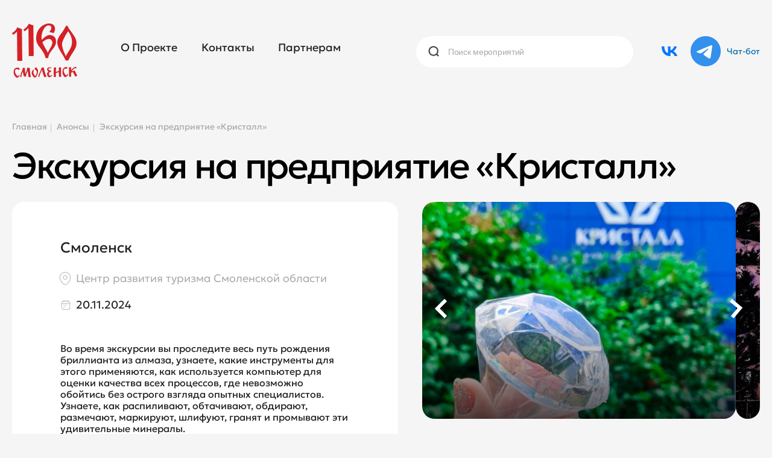

--- FILE ---
content_type: text/html; charset=UTF-8
request_url: https://smolensk.ru/meropriyatiya/ekskursiya-na-predpriyatie-kristall/
body_size: 10870
content:
<!DOCTYPE html>
<html xmlns="http://www.w3.org/1999/xhtml" lang="ru" class="g-no-js" data-cms="canape-cms">
<head>
    <meta charset="utf-8">
    <meta name="robots" content="index,follow">

    <meta name="viewport" content="width=device-width, initial-scale=1.0">
    <title>Экскурсия по Смоленску на завод бриллиантов «Кристалл». Афиша Смоленск</title>
     


<meta property="og:type" content="product" />
<meta property="og:url" content="http://smolensk.ru/meropriyatiya/ekskursiya-na-predpriyatie-kristall/" />
<meta property="og:title" content="Экскурсия по Смоленску на завод бриллиантов «Кристалл». Афиша Смоленск" />
<meta property="og:description" content="Приглашаем смолян и гостей нашего региона на промышленную экскурсию на смоленский завод «Кристалл» с Центром развития туризма Смоленской области! Необходима предварительная запись, коли..." />
<meta property="og:image" content="http://smolensk.ru/files/gallery/559/big/photo_5278589123059377069_1722339847.jpg" />
    <meta property="og:image:width" content="560" />
    <meta property="og:image:height" content="747" />
     <meta name="description" content="Приглашаем смолян и гостей нашего региона на промышленную экскурсию на смоленский завод «Кристалл» с Центром развития туризма Смоленской области! Необходима предварительная запись, количество мест ограничено">
    <meta name="keywords" content="кристалл смоленск, экскурсии смоленск, афиша смоленск">
    
<link rel="apple-touch-icon" sizes="57x57" href="/files/gallery/97/apple_57x57/smolensk1160_1688137471.png">
<link rel="apple-touch-icon" sizes="60x60" href="/files/gallery/97/apple_60x60/smolensk1160_1688137471.png">
<link rel="apple-touch-icon" sizes="72x72" href="/files/gallery/97/apple_72x72/smolensk1160_1688137471.png">
<link rel="apple-touch-icon" sizes="76x76" href="/files/gallery/97/apple_76x76/smolensk1160_1688137471.png">
<link rel="apple-touch-icon" sizes="114x114" href="/files/gallery/97/apple_114x114/smolensk1160_1688137471.png">
<link rel="apple-touch-icon" sizes="120x120" href="/files/gallery/97/apple_120x120/smolensk1160_1688137471.png">
<link rel="apple-touch-icon" sizes="144x144" href="/files/gallery/97/apple_144x144/smolensk1160_1688137471.png">
<link rel="apple-touch-icon" sizes="152x152" href="/files/gallery/97/apple_152x152/smolensk1160_1688137471.png">
<link rel="apple-touch-icon" sizes="180x180" href="/files/gallery/97/apple_180x180/smolensk1160_1688137471.png">
<link rel="icon" type="image/png" href="/files/gallery/97/favicon_32x32/smolensk1160_1688137471.png" sizes="32x32">
<link rel="icon" type="image/png" href="/files/gallery/97/android_192x192/smolensk1160_1688137471.png" sizes="192x192">
<link rel="icon" type="image/png" href="/files/gallery/97/favicon_96x96/smolensk1160_1688137471.png" sizes="96x96">
<link rel="shortcut icon" href="/files/gallery/97/favicon_16x16/smolensk1160_1688137471.png" type="image/png" />
<link rel="icon" type="image/png" href="/files/gallery/97/favicon_16x16/smolensk1160_1688137471.png" sizes="16x16">
<link rel="manifest" href="/files/manifest.json">
<meta name="msapplication-config" content="/files/browserconfig.xml" />
<meta name="msapplication-TileColor" content="#2d89ef">
<meta name="msapplication-TileImage" content="/files/gallery/97/mstile_144x144/smolensk1160_1688137471.png">
<meta name="theme-color" content="#ffffff">
    
            <link rel="canonical" href="http://smolensk.ru/meropriyatiya/ekskursiya-na-predpriyatie-kristall/">
        
    
    
    <link href="/assets/e23d9dd7/css/print.compile.css?v=1699952444" rel="stylesheet" media="print">
<link href="/assets/124f093f/css/jquery-ui-datepicker.min.compile.css?v=1699952444" rel="stylesheet">
<link href="/assets/124f093f/css/jquery-ui-datepicker-theme.compile.css?v=1699952444" rel="stylesheet">
<link href="/assets/c2f0c328/dist/jquery.fancybox.min.compile.css?v=1699952444" rel="stylesheet">
<link href="/assets/864f0116/custom.compile.css?v=1699952444" rel="stylesheet">
<link href="/assets/163a02f1/css/rating.compile.css?v=1699952444" rel="stylesheet">
<link href="/assets/f3ccab47/select2.min.compile.css?v=1699952444" rel="stylesheet">
<link href="/assets/60f100c3/css/forms.compile.css?v=1699952444" rel="stylesheet">
<link href="/assets/60f100c3/css/forms_media.compile.css?v=1699952444" rel="stylesheet">
<link href="/assets/60f100c3/css/select2_form-theme.compile.css?v=1699952444" rel="stylesheet">
<link href="/assets/48e5924f/css/fa-svg-with-js.compile.css?v=1699952442" rel="stylesheet">
<link href="/assets/content_generator/css/blocks.compile.css?v=1699952442" rel="stylesheet">
<link href="/assets/content_generator/css/tablet__block.compile.css?v=1699952442" rel="stylesheet">
<link href="/assets/content_generator/css/mobile__block.compile.css?v=1699952442" rel="stylesheet">
<link href="/assets/60b2b649/Geologica/stylesheet.compile.css?v=1699952444" rel="stylesheet">
<link href="/assets/60b2b649/WaterBrush/stylesheet.compile.css?v=1699952444" rel="stylesheet">
<link href="/assets/e23d9dd7/css/layout.compile.css?v=1699952444" rel="stylesheet">
<link href="/assets/e23d9dd7/css/main.compile.css?v=1699952444" rel="stylesheet">
<link href="/assets/e23d9dd7/css/typo.compile.css?v=1699952444" rel="stylesheet">
<link href="/assets/744aedf7/fotorama.compile.css?v=1699952445" rel="stylesheet">
<link href="/assets/c12d208b/dist/assets/owl.carousel.min.compile.css?v=1699952445" rel="stylesheet">
<link href="/assets/c12d208b/dist/assets/owl.theme.default.min.compile.css?v=1699952445" rel="stylesheet">
<link href="/assets/7cf91945/owlcarousel.compile.css?v=1699952445" rel="stylesheet">
<link href="/assets/6d1dd0f8/css/catalog.compile.css?v=1699952445" rel="stylesheet">
<link href="/assets/6d1dd0f8/css/tab.compile.css?v=1699952445" rel="stylesheet">
<link href="/assets/6d1dd0f8/css/owl-carousel-collectiontheme.compile.css?v=1699952445" rel="stylesheet">
<link href="/assets/6d1dd0f8/css/owl-carousel-maintheme.compile.css?v=1699952445" rel="stylesheet">
<link href="/assets/6d1dd0f8/css/catalog_media.compile.css?v=1699952445" rel="stylesheet">
<link href="/assets/f19b3c50/css/filter.compile.css?v=1699952445" rel="stylesheet">
<link href="/assets/f19b3c50/css/filter_media.compile.css?v=1699952445" rel="stylesheet">
<link href="/assets/f19b3c50/css/daterangepicker.compile.css?v=1699952445" rel="stylesheet">
<link href="/assets/861b4789/css/map.compile.css?v=1699952454" rel="stylesheet">
<link href="/assets/6d1dd0f8/css/owl-carousel-catalogtheme.compile.css?v=1699952454" rel="stylesheet">
<link href="/assets/6d1dd0f8/css/owl-carousel-relatedtheme.compile.css?v=1699952454" rel="stylesheet">
<link href="/assets/abbe31bd/css/guestbook.compile.css?v=1699952454" rel="stylesheet">
<link href="/assets/abbe31bd/css/guestbook-theme-quote.compile.css?v=1699952454" rel="stylesheet">
<link href="/assets/abbe31bd/css/guestbook-theme-border.compile.css?v=1699952454" rel="stylesheet">
<link href="/assets/abbe31bd/css/guestbook-theme-shadow.compile.css?v=1699952454" rel="stylesheet">
<link href="/assets/abbe31bd/css/guestbook-theme-car-bg.compile.css?v=1699952454" rel="stylesheet">
<link href="/assets/abbe31bd/css/guestbook-theme-car-border.compile.css?v=1699952454" rel="stylesheet">
<link href="/assets/abbe31bd/css/guestbook-theme-car-single.compile.css?v=1699952454" rel="stylesheet">
<link href="/assets/5fb61c0c/css/menu.compile.css?v=1699952445" rel="stylesheet">
<link href="/assets/19a52a0c/css/fotorama-mainbanner-theme.compile.css?v=1699952445" rel="stylesheet">
<link href="/assets/910cfdef/css/search.compile.css?v=1699952444" rel="stylesheet">
<link href="/assets/62713e5e/css/adaptive_mode.compile.css?v=1699952445" rel="stylesheet">
<link href="/assets/62713e5e/css/adaptive_tablet.compile.css?v=1699952445" rel="stylesheet">
<link href="/assets/62713e5e/css/adaptive_mobile.compile.css?v=1699952445" rel="stylesheet">
<link href="/assets/53fb215b/css/add.compile.css?v=1699952445" rel="stylesheet">
<script charset="utf-8" src="/64a67cd8ad606507dcc28ec6.js?1765891313123"></script>
<script src="/assets/c4b50e85/jquery.js?v=1699952444"></script>
<script src="/assets/124f093f/js/jquery-ui-datepicker.js?v=1699952444"></script>
<script src="/assets/124f093f/js/jquery-ui-datepicker-ru.js?v=1699952444"></script>
<script src="/assets/c2f0c328/dist/jquery.fancybox.min.js?v=1699952444"></script>
<script src="/assets/864f0116/fancybox-ru.js?v=1699952444"></script>
<script src="/assets/e23d9dd7/js/adaptive.js?v=1699952444"></script>
<script src="/assets/e23d9dd7/js/ecommerce.js?v=1699952444"></script>
<script src="/assets/e23d9dd7/js/accordion.js?v=1699952444"></script>
<script src="/assets/e23d9dd7/js/pageInit.js?v=1699952444"></script>
<script src="/assets/c4dad11c/dist/min/jquery.inputmask.bundle.min.js?v=1699952444"></script>
<script src="/assets/c3264e81/jquery-ui.min.js?v=1699952444"></script>
<script src="/assets/c3264e81/jquery-ui-tabs.js?v=1699952444"></script>
<script src="/assets/163a02f1/js/rating.js?v=1699952444"></script>
<script src="/assets/f3ccab47/select2.full.min.js?v=1699952444"></script>
<script src="/assets/60f100c3/js/jquery.ui.touch-punch.js?v=1699952444"></script>
<script src="/assets/60f100c3/js/formValidator.js?v=1699952444"></script>
<script src="/assets/60f100c3/js/jquery.validate.min.js?v=1699952444"></script>
<script src="/assets/60f100c3/js/jquery.custom-file-input.js?v=1699952444"></script>
<script src="/assets/60f100c3/js/form-init.js?v=1699952444"></script>
<script src="/assets/60f100c3/js/rating.js?v=1699952444"></script>
<script src="/assets/60f100c3/js/email.validate.js?v=1699952444"></script>
<script src="/assets/60f100c3/js/message_ru.js?v=1699952444"></script>
<script src="/assets/48e5924f/js/fontawesome-all.min.js?v=1699952442" defer></script>
<script src="/assets/744aedf7/fotorama.js?v=1699952445"></script>
<script src="/assets/744aedf7/fotoramaInit.js?v=1699952445"></script>
<script src="/assets/c12d208b/dist/owl.carousel.min.js?v=1699952445"></script>
<script src="/assets/7cf91945/main.js?v=1699952445"></script>
<script src="/assets/6d1dd0f8/js/catalog.js?v=1699952445"></script>
<script src="/assets/6d1dd0f8/js/fotorama.js?v=1699952445"></script>
<script src="/assets/6d1dd0f8/js/rating.js?v=1699952445"></script>
<script src="/assets/6d1dd0f8/js/quick_view.js?v=1699952445"></script>
<script src="/assets/f19b3c50/js/filter.js?v=1699952445"></script>
<script src="/assets/f19b3c50/js/moment.min.js?v=1699952445"></script>
<script src="/assets/f19b3c50/js/jquery.daterangepicker.min.js?v=1699952445"></script>
<script src="/assets/6d1dd0f8/js/detail.js?v=1699952445"></script>
<script src="/assets/abbe31bd/js/guestbook.init.js?v=1699952454"></script>
<script src="/assets/c0707204/js/blockJs.js?v=1699952444"></script>
<script src="/assets/19a52a0c/js/initBanner.js?v=1699952445"></script>
<script src="/assets/910cfdef/js/search.js?v=1699952444"></script>
        
        
    <script>(function(e,t,n){var r=e.querySelectorAll("html")[0];r.className=r.className.replace(/(^|\s)g-no-js(\s|$)/,"$1g-js$2")})(document,window,0);</script>
</head>

    
    <body class="p-catalog browser-chrome"><noscript><img src="/881b3e7a45a33aba6095099613266557.gif" width="0" height="0" alt="" /></noscript>

                <input type="hidden" id="current_language" value="ru">
        <input type="hidden" id="current_section" value="294">
        <input type="hidden" id="js-adaptive-min-form-width" value="1024">
        <div class="l-layout">
            <div class="layout__wrap">

                
<div class="l-header">
    <div class="header__wrapper js_dnd_wraper">
        <div class="b-pilot" >

            <!-- block -->

            <div class="b-logo " ><a href="/"><img alt="Портал с анонсами главных событий Смоленска и области" src="/files/110/logo-new.png"></a>
                            </div>
            <div class="pilot__1 "><div class="b-links"><a class="b-link" rel="nofollow" href="https://vk.com/club49300431"><img alt="vk" src="/files/110/vk-link.png" /></a> <a class="b-chatbot" rel="nofollow" href="https://web.telegram.org/k/#@smolensk_event_bot"> Чат-бот </a></div>
                            </div>
            <div class="pilot__2 "><div class="b-contacts"><a class="contacts__phone" href="tel:+79517073003">+7-951-707-30-03</a> <a class="contacts__email" href="mailto:1160@crt67.ru">1160@crt67.ru</a></div>
                            </div>
            <div class="pilot__3 ">                            </div>
            <div class="pilot__4 ">                            </div>
            <div class="pilot__5 ">                            </div>
        </div>

        <!-- modules -->

        <div class="b-sandwich hide-on-desktop show-on-tablet-l">
    <div class="sandwich__icon js-sidebar-show" data-sidebar="menu"></div>
</div><div class="b-header hide-on-tablet hide-on-mobile ">
     <div class="b-sevice">
        <ul class="sevice__level-1">
                            <li class="sevice__item-1 sevice__item-id-72">
                <span>
                    <a href="/about/"  >
                                                    <ins></ins>
                                                О проекте
                    </a>
                </span>
                            </li>
                                    <li class="sevice__item-1 sevice__item-id-233">
                <span>
                    <a href="/contacts/"  >
                                                    <ins></ins>
                                                Контакты
                    </a>
                </span>
                            </li>
                                    <li class="sevice__item-1 sevice__item-id-305 sevice__item-1--last">
                <span>
                    <a href="/partneram/"  >
                                                    <ins></ins>
                                                Партнерам
                    </a>
                </span>
                            </li>
                        </ul>
    </div>
</div><div class="b-picture2"></div>
<div class="b-search b-search--head hide-on-tablet hide-on-mobile">
    <form method="GET" class="js_mini_form_search" action="/search/">
        <button type="submit"></button>
        <div class="search_inputbox"><div><input class="" placeholder="Поиск мероприятий" value="" name="search_text" id="search_text_searchHead" /></div></div>
    </form>
</div>

        <div class="header__left"></div>
        <div class="header__right"></div>
    </div>
</div>

                
<div class="l-main l-main--content">
    <div class="main__wrapper">

        <div class="l-column l-column--lc l-column--cr">
            <div class="column__center">
                <div class="column__center-indent">
                    <div class="b-path">
    <ul itemscope itemtype="http://schema.org/BreadcrumbList">
                <li itemprop="itemListElement" itemscope itemtype="http://schema.org/ListItem">
            <a itemprop="item" href="http://smolensk.ru/"><span itemprop="name">Главная</span></a>
            <meta itemprop="position" content="1" />
        </li>
                                    <li itemprop="itemListElement" itemscope itemtype="http://schema.org/ListItem">
                <a itemprop="item" href="http://smolensk.ru/meropriyatiya/"><span itemprop="name">Анонсы</span></a>
                <meta itemprop="position" content="2" />
            </li>
                                        <li itemprop="itemListElement" itemscope itemtype="http://schema.org/ListItem" >
                <meta itemprop="item" content="http://smolensk.ru/meropriyatiya/ekskursiya-na-predpriyatie-kristall/">
                <span itemprop="name">Экскурсия на предприятие «Кристалл»</span>
                <meta itemprop="position" content="3" />
            </li>
                        </ul>
</div>
<h1>Экскурсия на предприятие «Кристалл»</h1><div class="b-catalogbox b-catalogbox-detal">
			<div itemscope itemtype="http://schema.org/Product" style="display: none">

    <meta itemprop="name" content="Экскурсия на предприятие «Кристалл»">

                
            <div itemprop="description">
            <p>Во время экскурсии вы проследите весь путь рождения бриллианта из алмаза, узнаете, какие инструменты для этого применяются, как используется компьютер для оценки качества всех процессов, где невозможно обойтись без острого взгляда опытных специалистов. Узнаете, как распиливают, обтачивают, обдирают, размечают, маркируют, шлифуют, гранят и промывают эти удивительные минералы.</p>

<p><strong>Старт в 11:00 от&nbsp;вход на предприятие &quot;Кристалл&quot;&nbsp;</strong></p>

<p><span style="font-family: Roboto, Arial, sans-serif; font-size: 14px; background-color: rgb(255, 255, 255);"></span></p>

<p style="max-height: 999999px; margin: 0px; padding: 0px 0px 6px; color: rgb(34, 34, 34); font-family: Geologica, sans-serif; font-size: 16px; background-color: rgb(255, 255, 255);">&nbsp;</p>

<p style="max-height: 999999px; margin: 0px; padding: 0px 0px 6px; color: rgb(34, 34, 34); font-family: Geologica, sans-serif; font-size: 16px; background-color: rgb(255, 255, 255);">Обязательна запись на экскурсию на сайте:&nbsp;<a href="https://crt67.ru/smolkristal">https://crt67.ru/smolkristal</a></p>
        </div>
    
            <img alt=" - фото - 2" src="/files/gallery/559/big/photo_5278589123059377069_1722339847.jpg" itemprop="image" />
    
    
    
    
</div>		<div class="catalogbox__item js_ecommerce_detailPage js_catalogbox_item" data-ecommerce=''>

			<div class="catalogbox__left">
																														<div class="catalogbox__param catalogbox__param__city">
																	Смоленск
															</div>
																																	<div class="catalogbox__param catalogbox__param__mesto_provedeniya">
																	Центр развития туризма Смоленской области
															</div>
																																																												<div class="catalogbox__param catalogbox__param__mesto_provedeniya1">
																	
															</div>
																																																																																																																												<div class="catalogbox__param catalogbox__param__data_provedeniya">
							20.11.2024
						</div>
																		<div class="catalogbox__param__announce"><p>Во время экскурсии вы проследите весь путь рождения бриллианта из алмаза, узнаете, какие инструменты для этого применяются, как используется компьютер для оценки качества всех процессов, где невозможно обойтись без острого взгляда опытных специалистов. Узнаете, как распиливают, обтачивают, обдирают, размечают, маркируют, шлифуют, гранят и промывают эти удивительные минералы.</p>

<p><strong>Старт в 11:00 от&nbsp;вход на предприятие &quot;Кристалл&quot;&nbsp;</strong></p>

<p><span style="font-family: Roboto, Arial, sans-serif; font-size: 14px; background-color: rgb(255, 255, 255);"></span></p>

<p style="max-height: 999999px; margin: 0px; padding: 0px 0px 6px; color: rgb(34, 34, 34); font-family: Geologica, sans-serif; font-size: 16px; background-color: rgb(255, 255, 255);">&nbsp;</p>

<p style="max-height: 999999px; margin: 0px; padding: 0px 0px 6px; color: rgb(34, 34, 34); font-family: Geologica, sans-serif; font-size: 16px; background-color: rgb(255, 255, 255);">Обязательна запись на экскурсию на сайте:&nbsp;<a href="https://crt67.ru/smolkristal">https://crt67.ru/smolkristal</a></p></div>
				
				
													<div class="catalogbox__contacts">
						<div class="catalogbox__contacts-wrap">
							<div class="catalogbox__contacts-title">
								Организатор мероприятия
							</div>
															<div class="catalogbox__contacts-name">
									Центр развития туризма Смоленской области
								</div>
																																						<div class="catalogbox__contacts-phone">
																			<a href="tel:+7 (951) 707-30-03">
											+7 (951) 707-30-03
										</a>
																	</div>
													</div>
						<a
							class="b-btn js-callback"
							data-mail="info@crt67.ru"
							data-ajaxform="1" href="#"
							data-js_max_width="680"
							data-width-type="px"
							data-section="304"
							data-eventlink="http://smolensk.ru/meropriyatiya/ekskursiya-na-predpriyatie-kristall/">
							Связаться
						</a>
					</div>
												<div class="b-share">
					<p>Поделиться с друзьями</p>
				</div>
				<a href="/meropriyatiya/" class="b-all-events">Все события</a>
			</div>
			<div class="catalogbox__right">
				<div class="catalogbox__galbox js-catalog-detail-fotorama-wrap">
											<div class="b-carousel-owl">
							
    <div class="js-catalog-detail-owl owl-carousel owl-carousel-catalogtheme">
                    <div class="carousel-owl__item"><a href="/files/gallery/559/medium/photo_5278589123059377069_1722339847.jpg" data-fancybox="photos"><img src="/files/gallery/559/medium/photo_5278589123059377069_1722339847.jpg" alt=" - фото - 2"></a></div>
                    <div class="carousel-owl__item"><a href="/files/gallery/559/medium/_____1706792604.jpg" data-fancybox="photos"><img src="/files/gallery/559/medium/_____1706792604.jpg" alt=" - фото - 1"></a></div>
            </div>


						</div>
									</div>
			</div>
		</div>
	</div>
	<div class="b-soc-buttons js-soc-buttons">
		<script src="https://yastatic.net/share2/share.js"></script>
		<div class="ya-share2" data-curtain data-shape="round" data-services="messenger,vkontakte,odnoklassniki,telegram,viber,whatsapp"></div>
	</div>
                </div>
            </div>
            
                        <div class="column__center-bg">
                <div class="column__center-inside"></div>
            </div>
                            <div class="column__left-bg">
                    <div class="column__left-inside"></div>
                </div>
                                </div>
        <div class="main__left"></div>
        <div class="main__right"></div>
    </div>
</div>

            </div>
            <div class="layout__bgbox">
                <div class="layout__bgwrap">
                    <div class="layout__bgleft"></div>
                    <div class="layout__bgright"></div>
                </div>
            </div>
            <div class="b-loader js-loader"></div>
        </div>

        
<div class="l-footerbox">
    <div class="footerbox__wrapper js_dnd_wraper">

        <div class="l-grid">
            <div class="grid__item1">
                                © Центр развития туризма Смоленской области, 2023            </div>
            <div class="grid__item2">
                                <div class="b-counter">
                    <!--noindex--><!--/noindex-->
                </div>
            </div>
            <div class="grid__item3">
                                            </div>
            <div class="grid__item4">
                                <div class="b-footer-title">Центр развития туризма Смоленской области <span><a rel="nofollow" href="https://crt67.ru">crt67.ru</a></span></div>

<div class="b-footer-contact-tel">
<div class="footer-contact-tel__item">
<div class="footer-contact-tel__item-title">Администратор визит-центра</div>

<div class="footer-contact-tel__item-num"><a href="tel:79517073003">+7 (951) 707-30-03</a></div>
</div>
<!--<div class="footer-contact-tel__item">
<div class="footer-contact-tel__item-title">Отдел по связям с общественностью</div>

<div class="footer-contact-tel__item-num"><a href="tel:74812248038">+7 (4812) 24-80-38</a> <span>доб. 115, 116</span></div>
</div>--></div>
            </div>
            <div class="grid__item5">
                                <div class="b-footer-contact-all">
<div class="footer-contact-all__item">
<div class="footer-contact-all__item-title">График работы</div>

<div class="footer-contact-all__item-elem">Ежедневно с 10:00 до 19:00<br />
(без перерыва и выходных)</div>
</div>

<div class="footer-contact-all__item">
<div class="footer-contact-all__item-title">E-mail</div>

<div class="footer-contact-all__item-elem"><a href="mailto:1160@crt67.ru">1160@crt67.ru</a></div>
</div>

<div class="footer-contact-all__item">
<div class="footer-contact-all__item-title">Офис приема туристов</div>

<div class="footer-contact-all__item-elem">г. Смоленск<br />
ул. Дзержинского, д.18к3<br />
(Лопатинский сад,<br />
напротив арт-объекта &quot;Я люблю Смоленск&quot;)</div>
</div>
</div>

<div class="b-links b-links--footer"><a class="b-link" rel="nofollow" href="https://vk.com/club49300431"><img alt="vk" src="/files/110/vk-link.png" /></a> <a class="b-chatbot b-chatbot--footer" rel="nofollow" href="https://web.telegram.org/k/#@smolensk_event_bot"> Чат-бот </a></div>
            </div>
            <div class="grid__item6">
                                <p class="b-menufoot ">
        <a href="/privacy_policy/"  target="_blank"  class=""><ins></ins>Политика конфиденциальности</a>    </p>
            </div>
            <div class="grid__item7">
                                <p class="b-copy"><a href="https://www.web-canape.ru/razrabotka-sajta/?utm_source=copyright">Разработка</a>  сайта и <a href="https://www.web-canape.ru/prodvizhenie-sajtov/?utm_source=copyright">маркетинг</a> - WebCanape</p>            </div>
        </div>
        <div class="footerbox__left"></div>
        <div class="footerbox__right"></div>
    </div>
</div>


        <!-- Yandex.Metrika counter -->
<script type="text/javascript" >
   (function(m,e,t,r,i,k,a){m[i]=m[i]||function(){(m[i].a=m[i].a||[]).push(arguments)};
   m[i].l=1*new Date();
   for (var j = 0; j < document.scripts.length; j++) {if (document.scripts[j].src === r) { return; }}
   k=e.createElement(t),a=e.getElementsByTagName(t)[0],k.async=1,k.src=r,a.parentNode.insertBefore(k,a)})
   (window, document, "script", "https://mc.yandex.ru/metrika/tag.js", "ym");

   ym(94278271, "init", {
        clickmap:true,
        trackLinks:true,
        accurateTrackBounce:true
   });
</script>
<noscript><div><img src="https://mc.yandex.ru/watch/94278271" style="position:absolute; left:-9999px;" alt="" /></div></noscript>
<!-- /Yandex.Metrika counter -->
        <div id="js-callbackForm" class="js-callbackForm b-callbackform-wrap" style="display: none;"></div>

        <div itemscope itemtype="http://schema.org/WebSite" style="display: none;">
    <a itemprop="url" href="http://smolensk.ru/"></a>
    <form itemprop="potentialAction" itemscope itemtype="http://schema.org/SearchAction">
        <meta itemprop="target" content="http://smolensk.ru/search/?search_text={search_term_string}"/>
        <input type="text" itemprop="query-input" name="search_term_string" />
    </form>
</div>        <div class="js_adaptive_params" data-adaptive_parameters='{"break_desktop":"1200px","break_tablet":"768px","break_desktop_top":"1920px","break_mobile_down":"350px"}'></div>

        <!-- Sidebar для фильтра -->
        <div class="l-sidebar l-sidebar--filter hide-on-desktop show-on-tablet-l js-sidebar js-sidebar-hide" data-sidebar="filter"></div>
        <div class="l-sidebar-block l-sidebar-block--left hide-on-desktop show-on-tablet-l js-sidebar-block" data-sidebar="filter">
            <div class="b-sidebar b-sidebar--filter">
                <div class="sidebar__close">
                    <div class="sidebar__event">Подбор события</div>
                    <div class="sidebar__close-btn js-sidebar-hide" data-sidebar="filter"></div>
                </div>
                <div class="sidebar__content">
                    
                                            
    <!--noindex-->
    <div class="b-filter b-filter--custom b-filter--adaptive">
        <form id="form_cat_filter" class="js_form_filter" method="get" action="/meropriyatiya/">

                        <div class="filter__items hide-on-desktop">
                
                                            <div class="filter__col filter__col--date">
                            <div class="js_filter_inputwrap filter__inputwrap">
                                <input placeholder="Дата" class="js-date_range_adaptive" type="text" name="date_range" id="date_range_cat_filter" value="" autocomplete="off" />
                                <input type="hidden" name="start_date" value="">
                                <input type="hidden" name="end_date" value="">
                            </div>
                        </div>  
                    
                                                    
                                                    <div class="filter__selectwrap">
                                <select class="js-form-select" data-placeholder="Локация" name="mesto_provedeniya" id="mesto_provedeniya_cat_filter" style="color:#999" onchange="this.style.color='#222'">
                                    <option class="filter__select-holder"></option>
                                                                            <option value="1">Лопатинский сад</option>
                                                                            <option value="2">Площадь Победы</option>
                                                                            <option value="4">Сквер Памяти Героев</option>
                                                                            <option value="6">ОГАУК «Смоленская областная филармония»</option>
                                                                            <option value="7">ПКиО "Соловьиная роща"</option>
                                                                            <option value="8">Музей-заповедник «Гнездово»</option>
                                                                            <option value="9">Городской сад Блонье</option>
                                                                            <option value="10">Смоленский государственный университет</option>
                                                                            <option value="11">ОГБУК «Культурно-досуговый центр «Губернский»</option>
                                                                            <option value="12">Смоленский государственный академический драматический театр им. А. С. Грибоедова</option>
                                                                            <option value="14">Площадь Ленина</option>
                                                                            <option value="15">Центр развития туризма Смоленской области</option>
                                                                            <option value="16">МБУДО СШОР № 5</option>
                                                                            <option value="17">Центр единоборств "Витязь"</option>
                                                                            <option value="19">СОГБУК «Культурно- выставочный центр имени Тенишевых»</option>
                                                                            <option value="21">Музей «Смоленщина в годы Великой Отечественной войны 1941—1945 гг.»</option>
                                                                            <option value="22">МБУДО СШОР им. П.Г. Горохова</option>
                                                                            <option value="23">МБУДО КСШ № 1</option>
                                                                            <option value="24">ГБУК "Смоленский областной центр народного творчества"</option>
                                                                            <option value="25">ГБУК “Смоленский областной театр кукол имени Д.Н. Светильникова”</option>
                                                                            <option value="26">ГБУК “Смоленская областная универсальная научная библиотека имени А.Т. Твардовского”</option>
                                                                            <option value="27">ГБУК «Смоленская областная библиотека для детей и молодежи имени И.С. Соколова-Микитова»</option>
                                                                            <option value="29">ГБПОУ “Смоленское областное музыкальное училище имени М.И. Глинки”</option>
                                                                            <option value="30">СОГБУ ДО «Станция юннатов»</option>
                                                                            <option value="31">ОГБУ «Смоленский комплексный центр социального обслуживания населения»</option>
                                                                            <option value="32">СОК «Смена»</option>
                                                                            <option value="33">Музей-усадьба М.И.Глинки</option>
                                                                            <option value="34">ЦИСО "Нейтрино"</option>
                                                                            <option value="35">Лопатинский сад, арт-объект "Я люблю Смоленск"</option>
                                                                            <option value="36">Улица Ленина</option>
                                                                            <option value="37">Учебный физкультурно-оздоровительный комплекс "Торпедо"</option>
                                                                            <option value="38">Свято-Владимирский мужской монастырь</option>
                                                                            <option value="39">Санаторий имени Н.М. Пржевальского</option>
                                                                            <option value="40">Смоленский Кафедральный Собор</option>
                                                                            <option value="41">Дворец спорта Юбилейный</option>
                                                                            <option value="42">СОГБОУ ДО "Спортивная школа по хоккею с шайбой"</option>
                                                                            <option value="43">Санаторий-профилакторий «Кристалл»</option>
                                                                            <option value="44">Набережная</option>
                                                                            <option value="45">Филиал Государственного фонда «Защитники Отечества» по Смоленской области</option>
                                                                            <option value="47">Региональный сетевой ресурсный центр профессиональной ориентации и жизненной навигации</option>
                                                                            <option value="48">Центр цифрового образования детей «ИТ-куб. Смоленск</option>
                                                                            <option value="49">Шейновский пляж</option>
                                                                            <option value="50">Набережная Горького</option>
                                                                            <option value="51">Гостиница "Арена"</option>
                                                                            <option value="53">Исторический музей</option>
                                                                            <option value="54">Музей «В мире сказки»</option>
                                                                            <option value="55">Стадион МБУ «Физкультурно-оздоровительный комплекс» г. Ярцево</option>
                                                                            <option value="57">Музей «Смоленский лен»</option>
                                                                            <option value="58">Музей-квартира «А.Т. Твардовский в Смоленске»</option>
                                                                            <option value="61">Смоленская область</option>
                                                                            <option value="62">улица Маяковского</option>
                                                                            <option value="63">СОГАУ Ледовый Дворец</option>
                                                                            <option value="64">кинотеатр "Современник"</option>
                                                                            <option value="65">улицы Октябрьской Революции, Дзержинского (пешеходная зона)</option>
                                                                            <option value="66">площадка у памятника А. Твардовскому и В. Теркину</option>
                                                                            <option value="67">площадка у здания Арбитражного суда Смоленской области</option>
                                                                            <option value="69">улица Дзержинского, напротив Крепостной стены</option>
                                                                            <option value="70">площадка возле Смоленской крепости (возле башни «Громовая»)</option>
                                                                            <option value="71">пространство перед Главпочтамтом</option>
                                                                            <option value="73">кинотеатр «Октябрь»</option>
                                                                            <option value="74">Смоленская областная универсальная научная библиотека им. А. Т. Твардовского</option>
                                                                    </select>
                            </div>
                        
                                                                                                            

            </div>
                            <div class="filter__btns">
                    <div class="filter__col filter__col--btn">
                        <button type="submit" class="b-btnbox b-btnbox--filter">Подобрать</button>
                    </div>
                    <div class="filter__col filter__col--clear">
                        <a class="b-btnbox b-btnbox--filter" title="Сбросить" href="/meropriyatiya/">Сбросить</a>
                    </div>
                </div>
                    </form>
    </div>
    <!--/noindex-->


                                    </div>
            </div>
        </div>

        <!-- Sidebar для детальной страницы -->
        <div class="l-sidebar hide-on-desktop show-on-tablet-l js-sidebar js-sidebar-hide" data-sidebar="detail"></div>
        <div class="l-sidebar-block l-sidebar-block--left hide-on-desktop show-on-tablet-l js-sidebar-block" data-sidebar="detail">
            <div class="b-sidebar--detail">
                <div class="sidebar__close ">
                    <div class="sidebar__close-btn js-sidebar-hide" data-sidebar="detail"></div>
                </div>
                <div class="sidebar__content">
                    <div class="js-message_marker"></div>
                </div>
            </div>
        </div>

        
<div class="l-sidebar hide-on-desktop show-on-tablet-l js-sidebar js-sidebar-hide" data-sidebar="menu"></div>
<div class="l-sidebar-block l-sidebar-block--left hide-on-desktop show-on-tablet-l js-sidebar-block" data-sidebar="menu">
    <div class="b-sidebar">
        <a href="/" class="b-all-events">На главную</a>
        <div class="sidebar__close ">
            <div class="sidebar__close-btn js-sidebar-hide" data-sidebar="menu"></div>
        </div>
        <div class="sidebar__content">
            
<div class="sidebar__item sidebar__txt1">
      <div class="b-links"><a class="b-link" rel="nofollow" href="https://vk.com/club49300431"><img alt="vk" src="/files/110/vk-link.png" /></a> <a class="b-chatbot" rel="nofollow" href="https://web.telegram.org/k/#@smolensk_event_bot"> Чат-бот </a></div>
</div>

<div class="sidebar__item sidebar__txt2">
      <div class="b-contacts"><a class="contacts__phone" href="tel:+79517073003">+7-951-707-30-03</a> <a class="contacts__email" href="mailto:1160@crt67.ru">1160@crt67.ru</a></div>
</div>
<div class="b-sidebar-menu b-sidebar-menu--topmenu">
    <ul class="sidebar-menu__level-1">
                                    <li class="sidebar-menu__item-1 js-sidebarmenu-item">
                    <span class="js-sidebarmenu-achor-wrap">
                        <span class="sidebar-menu__dropicon js-sidebarmenu-achor"></span>
                        <a href="/about/" >
                                                            <ins></ins>
                                                        О проекте
                        </a>
                    </span>
                                    </li>
                                                <li class="sidebar-menu__item-1 js-sidebarmenu-item">
                    <span class="js-sidebarmenu-achor-wrap">
                        <span class="sidebar-menu__dropicon js-sidebarmenu-achor"></span>
                        <a href="/contacts/" >
                                                            <ins></ins>
                                                        Контакты
                        </a>
                    </span>
                                    </li>
                                                <li class="sidebar-menu__item-1 sidebar-menu__item-1--last js-sidebarmenu-item">
                    <span class="js-sidebarmenu-achor-wrap">
                        <span class="sidebar-menu__dropicon js-sidebarmenu-achor"></span>
                        <a href="/partneram/" >
                                                            <ins></ins>
                                                        Партнерам
                        </a>
                    </span>
                                    </li>
                        </ul>
</div><div class="b-sidebar-menu b-sidebar-menu--leftmenu">
    <ul class="sidebar-menu__level-1">
            </ul>
</div>        </div>
    </div>
</div><script src="/assets/861b4789/js/yandex_maps.js?v=1699952454"></script>
<script src="https://enterprise.api-maps.yandex.ru/2.1/?lang=ru_RU&amp;onload=initMap&amp;load=package.full&amp;apikey=7aba4207-3cde-47ae-b635-6137d635b789"></script>
<script src="/assets/62713e5e/js/adaptive_mode.js?v=1699952445"></script>        
    <div style="display:none">
    </div>
</body>
</html>


--- FILE ---
content_type: text/css
request_url: https://smolensk.ru/assets/124f093f/css/jquery-ui-datepicker.min.compile.css?v=1699952444
body_size: 1134
content:
.ui-helper-hidden {display: none}.ui-helper-hidden-accessible {border: 0;clip: rect(0 0 0 0);height: 1px;margin: -1px;overflow: hidden;padding: 0;position: absolute;width: 1px}.ui-helper-reset {margin: 0;padding: 0;border: 0;outline: 0;line-height: 1.3;text-decoration: none;font-size: 100%;list-style: none}.ui-helper-clearfix:before,.ui-helper-clearfix:after {content: "";display: table;border-collapse: collapse}.ui-helper-clearfix:after {clear: both}.ui-helper-clearfix {min-height: 0}.ui-helper-zfix {width: 100%;height: 100%;top: 0;left: 0;position: absolute;opacity: 0;filter: Alpha(Opacity=0)}.ui-front {z-index: 100}.ui-state-disabled {cursor: default!important}.ui-icon {display: block;text-indent: -99999px;overflow: hidden;background-repeat: no-repeat}.ui-widget-overlay {position: fixed;top: 0;left: 0;width: 100%;height: 100%}.ui-datepicker {width: 17em;padding: .2em .2em 0;display: none}.ui-datepicker .ui-datepicker-header {position: relative;padding: .2em 0}.ui-datepicker .ui-datepicker-prev,.ui-datepicker .ui-datepicker-next {position: absolute;top: 2px;width: 1.8em;height: 1.8em}.ui-datepicker .ui-datepicker-prev-hover,.ui-datepicker .ui-datepicker-next-hover {top: 0}.ui-datepicker .ui-datepicker-prev {left: 0}.ui-datepicker .ui-datepicker-next {right: 0}.ui-datepicker .ui-datepicker-prev-hover {left: 0}.ui-datepicker .ui-datepicker-next-hover {right: 0}.ui-datepicker .ui-datepicker-prev span,.ui-datepicker .ui-datepicker-next span {display: block;position: absolute;left: 50%;margin-left: -8px;top: 50%;margin-top: -8px}.ui-datepicker .ui-datepicker-title {margin: 0 2.3em;line-height: 1.8em;text-align: center}.ui-datepicker .ui-datepicker-title select {font-size: 1em;margin: 1px 0}.ui-datepicker select.ui-datepicker-month,.ui-datepicker select.ui-datepicker-year {width: 45%}.ui-datepicker table {width: 100%;border-collapse: collapse;margin: 0 0 .4em}.ui-datepicker th {padding: .7em .3em;text-align: center;font-weight: bold;border: 0}.ui-datepicker td {border: 0;padding: 1px}.ui-datepicker td span,.ui-datepicker td a {display: block;padding: .2em;text-align: right;text-decoration: none}.ui-datepicker .ui-datepicker-buttonpane {background-image: none;margin: .7em 0 0 0;padding: 0 .2em;border-left: 0;border-right: 0;border-bottom: 0}.ui-datepicker .ui-datepicker-buttonpane button {float: right;margin: .5em .2em .4em;cursor: pointer;padding: .2em .6em .3em .6em;width: auto;overflow: visible}.ui-datepicker .ui-datepicker-buttonpane button.ui-datepicker-current {float: left}.ui-datepicker.ui-datepicker-multi {width: auto}.ui-datepicker-multi .ui-datepicker-group {float: left}.ui-datepicker-multi .ui-datepicker-group table {width: 95%;margin: 0 auto .4em}.ui-datepicker-multi-2 .ui-datepicker-group {width: 50%}.ui-datepicker-multi-3 .ui-datepicker-group {width: 33.3%}.ui-datepicker-multi-4 .ui-datepicker-group {width: 25%}.ui-datepicker-multi .ui-datepicker-group-last .ui-datepicker-header,.ui-datepicker-multi .ui-datepicker-group-middle .ui-datepicker-header {border-left-width: 0}.ui-datepicker-multi .ui-datepicker-buttonpane {clear: left}.ui-datepicker-row-break {clear: both;width: 100%;font-size: 0}.ui-datepicker-rtl {direction: rtl}.ui-datepicker-rtl .ui-datepicker-prev {right: 2px;left: auto}.ui-datepicker-rtl .ui-datepicker-next {left: 2px;right: auto}.ui-datepicker-rtl .ui-datepicker-prev:hover {right: 1px;left: auto}.ui-datepicker-rtl .ui-datepicker-next:hover {left: 1px;right: auto}.ui-datepicker-rtl .ui-datepicker-buttonpane {clear: right}.ui-datepicker-rtl .ui-datepicker-buttonpane button {float: left}.ui-datepicker-rtl .ui-datepicker-buttonpane button.ui-datepicker-current,.ui-datepicker-rtl .ui-datepicker-group {float: right}.ui-datepicker-rtl .ui-datepicker-group-last .ui-datepicker-header,.ui-datepicker-rtl .ui-datepicker-group-middle .ui-datepicker-header {border-right-width: 0;border-left-width: 1px}

--- FILE ---
content_type: text/css
request_url: https://smolensk.ru/assets/124f093f/css/jquery-ui-datepicker-theme.compile.css?v=1699952444
body_size: 754
content:
.ui-datepicker {padding: 0;margin-top: -1px;width: 280px;background: #fff;border: 1px solid transparent;border-top-color: transparent;-webkit-box-sizing: border-box;-moz-box-sizing: border-box;box-sizing: border-box;font-size: 16px;color: #222222;}.ui-datepicker .ui-datepicker-header {padding: 0;border-bottom: 1px solid transparent;}.ui-datepicker .ui-datepicker-title {margin: 0 40px;line-height: 40px;}.ui-datepicker .ui-datepicker-prev,.ui-datepicker .ui-datepicker-next {top: 0;width: 40px;height: 100%;}.ui-datepicker .ui-datepicker-prev span,.ui-datepicker .ui-datepicker-next span {margin: 0;position: static;text-indent: 0;font-size: 14px;}.ui-datepicker .ui-datepicker-prev span:before,.ui-datepicker .ui-datepicker-next span:before {display: inline-block;width: 40px;line-height: 40px;text-align: center;}.ui-datepicker .ui-datepicker-prev span:before {content: url("../images/chevron-left.svg");display: block;width: 7px;position: absolute;left: 50%;top: 50%;-webkit-transform: translate(-50%, -50%);-moz-transform: translate(-50%, -50%);transform: translate(-50%, -50%);}.ui-datepicker .ui-datepicker-next span:before {content: url("../images/chevron-right.svg");display: block;width: 7px;position: absolute;left: 50%;top: 50%;-webkit-transform: translate(-50%, -50%);-moz-transform: translate(-50%, -50%);transform: translate(-50%, -50%);}.ui-datepicker .ui-datepicker-prev-hover,.ui-datepicker .ui-datepicker-next-hover{color: transparent;cursor: pointer;}.ui-datepicker table {margin: 5px;width: calc(100% - 10px);border-collapse: separate;border-spacing: 2px;}.ui-datepicker th {padding: 0;}.ui-datepicker th span,.ui-datepicker th a {padding: 5px;display: block;font-weight: bold;}.ui-datepicker td {padding: 0;border: 1px solid transparent;}.ui-datepicker td span,.ui-datepicker td a,.ui-datepicker td a:link,.ui-datepicker td a:visited,.ui-datepicker td a:active,.ui-datepicker td a:hover {padding: 5px;display: block;color: #222222;}.ui-datepicker td .ui-state-hover {background: #f5f5f5;}.ui-datepicker .ui-datepicker-other-month {border: 0;}.ui-datepicker td.ui-datepicker-current-day,.ui-datepicker td.ui-datepicker-current-day .ui-state-hover {background: transparent;color: #fff;}.ui-datepicker td.ui-datepicker-current-day .ui-state-hover,.ui-datepicker td.ui-datepicker-current-day span,.ui-datepicker td.ui-datepicker-current-day a,.ui-datepicker td.ui-datepicker-current-day a:link,.ui-datepicker td.ui-datepicker-current-day a:visited,.ui-datepicker td.ui-datepicker-current-day a:hover,.ui-datepicker td.ui-datepicker-current-day a:active {color: #fff;}.ui-datepicker.ui-datepicker-before {margin-top: 1px;border: 1px solid transparent;border-top-color: transparent;border-bottom-color: transparent;-webkit-box-sizing: border-box;-moz-box-sizing: border-box;box-sizing: border-box;font-size: 16px;color: #222222;}

--- FILE ---
content_type: text/css
request_url: https://smolensk.ru/assets/163a02f1/css/rating.compile.css?v=1699952444
body_size: 290
content:
.b-ratbox-form {margin-bottom: 5px;font-size: 0;float: right;}.b-ratbox-form:after {display: none;}.b-ratbox-form .ratbox__item:hover,.b-ratbox-form .star-rating-on,.b-ratingstar {}.b-ratingstar:after {content: "";display: block;clear: both;font-size: 0;}.b-ratingstar .ratingstar__item {width: 15px;height: 15px;background: url("../images/rating_star.png");margin-right: 5px;float: left;}.b-ratingstar .ratingstar__count {float: left;line-height: 1;}

--- FILE ---
content_type: text/css
request_url: https://smolensk.ru/assets/60f100c3/css/forms.compile.css?v=1699952444
body_size: 10550
content:
.b-form {border: solid transparent;border-width: 0;background-color: #f5f5f5;padding: 0;margin-bottom: 20px;}.b-form *,.b-form *:active,.b-form *:focus {outline: none;-webkit-tap-highlight-color: transparent;}.b-form .form__header .b-title-h2 {margin: 0 0 40px;padding: 0;border: solid transparent;border-width: 0;font-size: 40px;font-weight: 400;font-style: normal;font-family: 'Geologica', sans-serif;text-align: left;color: #000000;letter-spacing: -1.5px;}.b-form hr {border: solid [modules.forms.elements.color_separate];border-width: 0 0 1px;}.b-form .form__title {font-size: 16px;font-family: 'Geologica', sans-serif;font-weight: 400;color: #000000;}.b-form .form__info {padding-top: 5px;padding-bottom: 10px;margin: 0;font-size: 12px;font-style: normal;font-weight: 400;color: #aaaaaa;}.b-form .form__mark {text-decoration: none;color: #d52027;}.b-form input:not([type="checkbox"]),.b-form input:not([type="radio"]),.b-form textarea,.b-form select {-webkit-appearance: none;-moz-appearance: none;appearance: none;border: solid transparent;border-width: 1px;border-radius: 10px;margin: 0;padding: 20px 25px;display: block;background: #fff;font-family: 'Geologica', sans-serif;font-size: 14px;box-sizing: border-box;color: #222222;}.b-form input:not([type="checkbox"])::-webkit-input-placeholder,.b-form input:not([type="radio"])::-webkit-input-placeholder,.b-form textarea::-webkit-input-placeholder {color: #AAAAAA;font-weight: 400;}.b-form input:not([type="checkbox"])::-webkit-input-placeholder,.b-form input:not([type="radio"])::-webkit-input-placeholder,.b-form textarea:-moz-placeholder {color: #aaaaaa;opacity: 1;}.b-form input:not([type="checkbox"])::-webkit-input-placeholder,.b-form input:not([type="radio"])::-webkit-input-placeholder,.b-form textarea::-moz-placeholder {color: #aaaaaa;opacity: 1;}.b-form input:not([type="checkbox"])::-webkit-input-placeholder,.b-form input:not([type="radio"])::-webkit-input-placeholder,.b-form textarea:-ms-input-placeholder {color: #aaaaaa;}.b-form input:not([type="checkbox"]):hover,.b-form input:not([type="radio"]):hover,.b-form textarea:hover,.b-form select:hover {border-color: transparent;}.b-form input:not([type="checkbox"]):focus,.b-form input:not([type="radio"]):focus,.b-form textarea:focus,.b-form select:focus {border-color: transparent;}.b-form input:not([type="checkbox"]):not([type="radio"]){width: 100%;}.b-form textarea {width: 100%;min-height: 130px;resize: vertical;}.b-form select {padding-right: 0;width: 100%;}.b-form .form__input--checkbox {padding-bottom: 10px;}.b-form .form__input--checkbox input[type="checkbox"] {position: absolute;opacity: 0;pointer-events: none;}.b-form .form__input--checkbox label {cursor: pointer;}.b-form .form__input--checkbox .form__checkbox {padding-right: 10px;margin-right: -.275em;display: inline-block;vertical-align: middle;}.b-form .form__input--checkbox .form__checkbox .form__checkbox-trigger {border: 1px solid transparent;-webkit-border-radius: 2px;-moz-border-radius: 2px;border-radius: 2px;background: #fff;display: block;width: 25px;height: 25px;position: relative;-webkit-box-sizing: border-box;-moz-box-sizing: border-box;box-sizing: border-box;}.b-form .form__input--checkbox .form__checkbox .form__checkbox-trigger span,.b-form .form__input--checkbox .form__checkbox .form__checkbox-trigger svg {position: absolute;left: 50%;top: 50%;-webkit-transform: translate(-50%,-50%);-moz-transform: translate(-50%,-50%);transform: translate(-50%,-50%);font-size: 10px;line-height: 1;display: none;}.b-form .form__input--checkbox:hover .form__checkbox-trigger {border-color: transparent;}.b-form .form__input--checkbox .form__checkbox-label {display: inline-block;width: 100%;text-align: center;}.b-form .form__input--checkbox .form__checkbox-label a {color: #AAAAAA;font-size: 12px;font-weight: 300;}.b-form .form__item--license .form__checkbox {position: absolute;opacity: 0;pointer-events: none;}.b-form .form__input--checkbox input[type="checkbox"]:checked ~ .form__checkbox .form__checkbox-trigger {background: transparent;border-color: transparent;}.b-form .form__input--checkbox input[type="checkbox"]:checked ~ .form__checkbox .form__checkbox-trigger span,.b-form .form__input--checkbox input[type="checkbox"]:checked ~ .form__checkbox .form__checkbox-trigger svg {display: block;color: #fff;}.b-form .form__input--checkbox input[readonly="readonly"] ~ .form__checkbox .form__checkbox-trigger,.b-form .form__input--checkbox input[disabled="disabled"] ~ .form__checkbox .form__checkbox-trigger,.b-form .form__input--checkbox input[readonly] ~ .form__checkbox .form__checkbox-trigger,.b-form .form__input--checkbox input[disabled] ~ .form__checkbox .form__checkbox-trigger,.b-form .form__input--checkbox:hover input[readonly="readonly"] ~ .form__checkbox .form__checkbox-trigger,.b-form .form__input--checkbox:hover input[disabled="disabled"] ~ .form__checkbox .form__checkbox-trigger,.b-form .form__input--checkbox:hover input[readonly] ~ .form__checkbox .form__checkbox-trigger,.b-form .form__input--checkbox:hover input[disabled] ~ .form__checkbox .form__checkbox-trigger,.b-form .form__input--checkbox input[readonly="readonly"]:checked ~ .form__checkbox .form__checkbox-trigger,.b-form .form__input--checkbox input[disabled="disabled"]:checked ~ .form__checkbox .form__checkbox-trigger,.b-form .form__input--checkbox input[readonly]:checked ~ .form__checkbox .form__checkbox-trigger,.b-form .form__input--checkbox input[disabled]:checked ~ .form__checkbox .form__checkbox-trigger {border-color: transparent;background: transparent;pointer-events: none;}.b-form .form__input--checkbox input[readonly="readonly"] ~ .form__checkbox-label,.b-form .form__input--checkbox input[disabled="disabled"] ~ .form__checkbox-label,.b-form .form__input--checkbox input[readonly] ~ .form__checkbox-label,.b-form .form__input--checkbox input[disabled] ~ .form__checkbox-label,.b-form .form__input--checkbox:hover input[readonly="readonly"] ~ .form__checkbox-label,.b-form .form__input--checkbox:hover input[disabled="disabled"] ~ .form__checkbox-label,.b-form .form__input--checkbox:hover input[readonly] ~ .form__checkbox-label,.b-form .form__input--checkbox:hover input[disabled] ~ .form__checkbox-label,.b-form .form__input--checkbox input[readonly="readonly"]:checked ~ .form__checkbox-label,.b-form .form__input--checkbox input[disabled="disabled"]:checked ~ .form__checkbox-label,.b-form .form__input--checkbox input[readonly]:checked ~ .form__checkbox-label,.b-form .form__input--checkbox input[disabled]:checked ~ .form__checkbox-label {color: #aaaaaa;pointer-events: none;}.b-form .form__input--checkbox-2 {padding-bottom: 10px;}.b-form .form__input--checkbox-2 input[type="checkbox"] {position: absolute;opacity: 0;pointer-events: none;}.b-form .form__input--checkbox-2 label {cursor: pointer;}.b-form .form__input--checkbox-2 .form__checkbox {padding-right: 10px;margin-right: -.275em;display: inline-block;vertical-align: middle;}.b-form .form__input--checkbox-2 .form__checkbox .form__checkbox-trigger {border: 1px solid transparent;-webkit-border-radius: 2px;-moz-border-radius: 2px;border-radius: 2px;background: #fff;display: block;width: 25px;height: 25px;position: relative;-webkit-box-sizing: border-box;-moz-box-sizing: border-box;box-sizing: border-box;}.b-form .form__input--checkbox-2 .form__checkbox .form__checkbox-trigger span,.b-form .form__input--checkbox-2 .form__checkbox .form__checkbox-trigger svg {position: absolute;left: 50%;top: 50%;-webkit-transform: translate(-50%,-50%);-moz-transform: translate(-50%,-50%);transform: translate(-50%,-50%);font-size: 10px;line-height: 1;display: none;}.b-form .form__input--checkbox-2:hover .form__checkbox-trigger {border-color: transparent;}.b-form .form__input--checkbox-2 .form__checkbox-label {margin-right: -.275em;display: inline-block;vertical-align: middle;width: calc(100% - 35px);}.b-form .form__input--checkbox-2 input[type="checkbox"]:checked ~ .form__checkbox .form__checkbox-trigger {background: #fff;border-color: transparent;}.b-form .form__input--checkbox-2 input[type="checkbox"]:checked ~ .form__checkbox .form__checkbox-trigger span,.b-form .form__input--checkbox-2 input[type="checkbox"]:checked ~ .form__checkbox .form__checkbox-trigger svg {display: block;color: transparent;}.b-form .form__input--checkbox-2 input[readonly="readonly"] ~ .form__checkbox .form__checkbox-trigger,.b-form .form__input--checkbox-2 input[disabled="disabled"] ~ .form__checkbox .form__checkbox-trigger,.b-form .form__input--checkbox-2 input[readonly] ~ .form__checkbox .form__checkbox-trigger,.b-form .form__input--checkbox-2 input[disabled] ~ .form__checkbox .form__checkbox-trigger,.b-form .form__input--checkbox-2:hover input[readonly="readonly"] ~ .form__checkbox .form__checkbox-trigger,.b-form .form__input--checkbox-2:hover input[disabled="disabled"] ~ .form__checkbox .form__checkbox-trigger,.b-form .form__input--checkbox-2:hover input[readonly] ~ .form__checkbox .form__checkbox-trigger,.b-form .form__input--checkbox-2:hover input[disabled] ~ .form__checkbox .form__checkbox-trigger,.b-form .form__input--checkbox-2 input[readonly="readonly"]:checked ~ .form__checkbox .form__checkbox-trigger,.b-form .form__input--checkbox-2 input[disabled="disabled"]:checked ~ .form__checkbox .form__checkbox-trigger,.b-form .form__input--checkbox-2 input[readonly]:checked ~ .form__checkbox .form__checkbox-trigger,.b-form .form__input--checkbox-2 input[disabled]:checked ~ .form__checkbox .form__checkbox-trigger {border-color: transparent;background: #fff;pointer-events: none;}.b-form .form__input--checkbox-2 input[readonly="readonly"] ~ .form__checkbox .form__checkbox-trigger span,.b-form .form__input--checkbox-2 input[disabled="disabled"] ~ .form__checkbox .form__checkbox-trigger span,.b-form .form__input--checkbox-2 input[readonly] ~ .form__checkbox .form__checkbox-trigger span,.b-form .form__input--checkbox-2 input[disabled] ~ .form__checkbox .form__checkbox-trigger span,.b-form .form__input--checkbox-2:hover input[readonly="readonly"] ~ .form__checkbox .form__checkbox-trigger span,.b-form .form__input--checkbox-2:hover input[disabled="disabled"] ~ .form__checkbox .form__checkbox-trigger span,.b-form .form__input--checkbox-2:hover input[readonly] ~ .form__checkbox .form__checkbox-trigger span,.b-form .form__input--checkbox-2:hover input[disabled] ~ .form__checkbox .form__checkbox-trigger span,.b-form .form__input--checkbox-2 input[readonly="readonly"]:checked ~ .form__checkbox .form__checkbox-trigger span,.b-form .form__input--checkbox-2 input[disabled="disabled"]:checked ~ .form__checkbox .form__checkbox-trigger span,.b-form .form__input--checkbox-2 input[readonly]:checked ~ .form__checkbox .form__checkbox-trigger span,.b-form .form__input--checkbox-2 input[disabled]:checked ~ .form__checkbox .form__checkbox-trigger span.b-form .form__input--checkbox-2 input[readonly="readonly"] ~ .form__checkbox .form__checkbox-trigger svg,.b-form .form__input--checkbox-2 input[disabled="disabled"] ~ .form__checkbox .form__checkbox-trigger svg,.b-form .form__input--checkbox-2 input[readonly] ~ .form__checkbox .form__checkbox-trigger svg,.b-form .form__input--checkbox-2 input[disabled] ~ .form__checkbox .form__checkbox-trigger svg,.b-form .form__input--checkbox-2:hover input[readonly="readonly"] ~ .form__checkbox .form__checkbox-trigger svg,.b-form .form__input--checkbox-2:hover input[disabled="disabled"] ~ .form__checkbox .form__checkbox-trigger svg,.b-form .form__input--checkbox-2:hover input[readonly] ~ .form__checkbox .form__checkbox-trigger svg,.b-form .form__input--checkbox-2:hover input[disabled] ~ .form__checkbox .form__checkbox-trigger svg,.b-form .form__input--checkbox-2 input[readonly="readonly"]:checked ~ .form__checkbox .form__checkbox-trigger svg,.b-form .form__input--checkbox-2 input[disabled="disabled"]:checked ~ .form__checkbox .form__checkbox-trigger svg,.b-form .form__input--checkbox-2 input[readonly]:checked ~ .form__checkbox .form__checkbox-trigger svg,.b-form .form__input--checkbox-2 input[disabled]:checked ~ .form__checkbox .form__checkbox-trigger svg {color: transparent;}.b-form .form__input--checkbox-2 input[readonly="readonly"] ~ .form__checkbox-label,.b-form .form__input--checkbox-2 input[disabled="disabled"] ~ .form__checkbox-label,.b-form .form__input--checkbox-2 input[readonly] ~ .form__checkbox-label,.b-form .form__input--checkbox-2 input[disabled] ~ .form__checkbox-label,.b-form .form__input--checkbox-2:hover input[readonly="readonly"] ~ .form__checkbox-label,.b-form .form__input--checkbox-2:hover input[disabled="disabled"] ~ .form__checkbox-label,.b-form .form__input--checkbox-2:hover input[readonly] ~ .form__checkbox-label,.b-form .form__input--checkbox-2:hover input[disabled] ~ .form__checkbox-label,.b-form .form__input--checkbox-2 input[readonly="readonly"]:checked ~ .form__checkbox-label,.b-form .form__input--checkbox-2 input[disabled="disabled"]:checked ~ .form__checkbox-label,.b-form .form__input--checkbox-2 input[readonly]:checked ~ .form__checkbox-label,.b-form .form__input--checkbox-2 input[disabled]:checked ~ .form__checkbox-label {color: #aaaaaa;pointer-events: none;}.b-form .form__input--checkbox-slide,.b-form .form__input--radio-slide {padding-bottom: 10px;}.b-form .form__input--checkbox-slide input[type="checkbox"],.b-form .form__input--radio-slide input[type="radio"] {position: absolute;opacity: 0;}.b-form .form__input--checkbox-slide label,.b-form .form__input--radio-slide label{cursor: pointer;}.b-form .form__input--checkbox-slide .form__checkbox,.b-form .form__input--radio-slide .form__radio {padding-right: 10px;margin-right: -.275em;display: inline-block;vertical-align: middle;}.b-form .form__input--checkbox-slide .form__checkbox-trigger,.b-form .form__input--radio-slide .form__radio-trigger {border: 1px solid transparent;-webkit-border-radius: 1000px;-moz-border-radius: 1000px;border-radius: 1000px;background: transparent;display: block;width: 50px;height: 25px;position: relative;box-sizing: border-box;}.b-form .form__input--checkbox-slide .form__checkbox-trigger span,.b-form .form__input--radio-slide .form__radio-trigger span {margin-left: 0;position: absolute;left: 0;top: 0;width: 23px;height: 23px;border-radius: 1000px;background: #fff;-webkit-box-sizing: border-box;-moz-box-sizing: border-box;box-sizing: border-box;transition: left .1s ease-out, margin-left .1s;}.b-form .form__input--checkbox-slide:hover .form__checkbox-trigger,.b-form .form__input--radio-slide:hover .form__radio-trigger,.b-form .form__input--checkbox-slide input[type="checkbox"]:focus ~ .form__checkbox .form__checkbox-trigger,.b-form .form__input--radio-slide input[type="radio"]:focus ~ .form__radio .form__radio-trigger {border-color: transparent;background: transparent;}.b-form .form__input--checkbox-slide input[type="checkbox"]:checked ~ .form__checkbox .form__checkbox-trigger,.b-form .form__input--radio-slide input[type="radio"]:checked ~ .form__radio .form__radio-trigger {background: transparent;border-color: transparent;}.b-form .form__input--checkbox-slide input[type="checkbox"]:checked ~ .form__checkbox .form__checkbox-trigger span,.b-form .form__input--radio-slide input[type="radio"]:checked ~ .form__radio .form__radio-trigger span {left: calc(100% - 23px);transition: left .1s ease-out, margin-left .1s;}.b-form .form__input--checkbox-slide input[readonly="readonly"] ~ .form__checkbox .form__checkbox-trigger,.b-form .form__input--checkbox-slide input[disabled="disabled"] ~ .form__checkbox .form__checkbox-trigger,.b-form .form__input--checkbox-slide input[readonly] ~ .form__checkbox .form__checkbox-trigger,.b-form .form__input--checkbox-slide input[disabled] ~ .form__checkbox .form__checkbox-trigger,.b-form .form__input--checkbox-slide:hover input[readonly="readonly"] ~ .form__checkbox .form__checkbox-trigger,.b-form .form__input--checkbox-slide:hover input[disabled="disabled"] ~ .form__checkbox .form__checkbox-trigger,.b-form .form__input--checkbox-slide:hover input[readonly] ~ .form__checkbox .form__checkbox-trigger,.b-form .form__input--checkbox-slide:hover input[disabled] ~ .form__checkbox .form__checkbox-trigger,.b-form .form__input--checkbox-slide input[readonly="readonly"]:checked ~ .form__checkbox .form__checkbox-trigger,.b-form .form__input--checkbox-slide input[disabled="disabled"]:checked ~ .form__checkbox .form__checkbox-trigger,.b-form .form__input--checkbox-slide input[readonly]:checked ~ .form__checkbox .form__checkbox-trigger,.b-form .form__input--checkbox-slide input[disabled]:checked ~ .form__checkbox .form__checkbox-trigger,.b-form .form__input--radio-slide input[readonly="readonly"] ~ .form__radio .form__radio-trigger,.b-form .form__input--radio-slide input[disabled="disabled"] ~ .form__radio .form__radio-trigger,.b-form .form__input--radio-slide input[readonly] ~ .form__radio .form__radio-trigger,.b-form .form__input--radio-slide input[disabled] ~ .form__radio .form__radio-trigger,.b-form .form__input--radio-slide:hover input[readonly="readonly"] ~ .form__radio .form__radio-trigger,.b-form .form__input--radio-slide:hover input[disabled="disabled"] ~ .form__radio .form__radio-trigger,.b-form .form__input--radio-slide:hover input[readonly] ~ .form__radio .form__radio-trigger,.b-form .form__input--radio-slide:hover input[disabled] ~ .form__radio .form__radio-trigger,.b-form .form__input--radio-slide input[readonly="readonly"]:checked ~ .form__radio .form__radio-trigger,.b-form .form__input--radio-slide input[disabled="disabled"]:checked ~ .form__radio .form__radio-trigger,.b-form .form__input--radio-slide input[readonly]:checked ~ .form__radio .form__radio-trigger,.b-form .form__input--radio-slide input[disabled]:checked ~ .form__radio .form__radio-trigger {border-color: transparent;background: transparent;pointer-events: none;}.b-form .form__input--checkbox-slide input[readonly="readonly"] ~ .form__checkbox .form__checkbox-trigger span,.b-form .form__input--checkbox-slide input[disabled="disabled"] ~ .form__checkbox .form__checkbox-trigger span,.b-form .form__input--checkbox-slide input[readonly] ~ .form__checkbox .form__checkbox-trigger span,.b-form .form__input--checkbox-slide input[disabled] ~ .form__checkbox .form__checkbox-trigger span,.b-form .form__input--checkbox-slide:hover input[readonly="readonly"] ~ .form__checkbox .form__checkbox-trigger span,.b-form .form__input--checkbox-slide:hover input[disabled="disabled"] ~ .form__checkbox .form__checkbox-trigger span,.b-form .form__input--checkbox-slide:hover input[readonly] ~ .form__checkbox .form__checkbox-trigger span,.b-form .form__input--checkbox-slide:hover input[disabled] ~ .form__checkbox .form__checkbox-trigger span,.b-form .form__input--radio-slide input[readonly="readonly"] ~ .form__radio .form__radio-trigger span,.b-form .form__input--radio-slide input[disabled="disabled"] ~ .form__radio .form__radio-trigger span,.b-form .form__input--radio-slide input[readonly] ~ .form__radio .form__radio-trigger span,.b-form .form__input--radio-slide input[disabled] ~ .form__radio .form__radio-trigger span,.b-form .form__input--radio-slide:hover input[readonly="readonly"] ~ .form__radio .form__radio-trigger span,.b-form .form__input--radio-slide:hover input[disabled="disabled"] ~ .form__radio .form__radio-trigger span,.b-form .form__input--radio-slide:hover input[readonly] ~ .form__radio .form__radio-trigger span,.b-form .form__input--radio-slide:hover input[disabled] ~ .form__radio .form__radio-trigger span {background: transparent;}.b-form .form__input--checkbox-slide input[readonly="readonly"]:checked ~ .form__checkbox .form__checkbox-trigger span,.b-form .form__input--checkbox-slide input[readonly]:checked ~ .form__checkbox .form__checkbox-trigger span,.b-form .form__input--checkbox-slide input[disabled="disabled"]:checked ~ .form__checkbox .form__checkbox-trigger span,.b-form .form__input--checkbox-slide input[disabled]:checked ~ .form__checkbox .form__checkbox-trigger span,.b-form .form__input--radio-slide input[readonly="readonly"]:checked ~ .form__radio .form__radio-trigger span,.b-form .form__input--radio-slide input[readonly]:checked ~ .form__radio .form__radio-trigger span,.b-form .form__input--radio-slide input[disabled="disabled"]:checked ~ .form__radio .form__radio-trigger span,.b-form .form__input--radio-slide input[disabled]:checked ~ .form__radio .form__radio-trigger span {background: #fff;}.b-form .form__input--checkbox-slide input[readonly="readonly"] ~ .form__checkbox-label,.b-form .form__input--checkbox-slide input[disabled="disabled"] ~ .form__checkbox-label,.b-form .form__input--checkbox-slide input[readonly] ~ .form__checkbox-label,.b-form .form__input--checkbox-slide input[disabled] ~ .form__checkbox-label,.b-form .form__input--checkbox-slide:hover input[readonly="readonly"] ~ .form__checkbox-label,.b-form .form__input--checkbox-slide:hover input[disabled="disabled"] ~ .form__checkbox-label,.b-form .form__input--checkbox-slide:hover input[readonly] ~ .form__checkbox-label,.b-form .form__input--checkbox-slide:hover input[disabled] ~ .form__checkbox-label,.b-form .form__input--checkbox-slide input[readonly="readonly"]:checked ~ .form__checkbox-label,.b-form .form__input--checkbox-slide input[disabled="disabled"]:checked ~ .form__checkbox-label,.b-form .form__input--checkbox-slide input[readonly]:checked ~ .form__checkbox-label,.b-form .form__input--checkbox-slide input[disabled]:checked ~ .form__checkbox-label,.b-form .form__input--radio-slide input[readonly="readonly"] ~ .form__radio-label,.b-form .form__input--radio-slide input[disabled="disabled"] ~ .form__radio-label,.b-form .form__input--radio-slide input[readonly] ~ .form__radio-label,.b-form .form__input--radio-slide input[disabled] ~ .form__radio-label,.b-form .form__input--radio-slide:hover input[readonly="readonly"] ~ .form__radio-label,.b-form .form__input--radio-slide:hover input[disabled="disabled"] ~ .form__radio-label,.b-form .form__input--radio-slide:hover input[readonly] ~ .form__radio-label,.b-form .form__input--radio-slide:hover input[disabled] ~ .form__radio-label,.b-form .form__input--radio-slide input[readonly="readonly"]:checked ~ .form__radio-label,.b-form .form__input--radio-slide input[disabled="disabled"]:checked ~ .form__radio-label,.b-form .form__input--radio-slide input[readonly]:checked ~ .form__radio-label,.b-form .form__input--radio-slide input[disabled]:checked ~ .form__radio-label {color: #aaaaaa;pointer-events: none;}.b-form .form__input--checkbox-slide-2,.b-form .form__input--radio-slide-2 {padding-bottom: 10px;}.b-form .form__input--checkbox-slide-2 input[type="checkbox"],.b-form .form__input--radio-slide-2 input[type="radio"] {position: absolute;opacity: 0;pointer-events: none;}.b-form .form__input--checkbox-slide-2 label,.b-form .form__input--radio-slide-2 label {cursor: pointer;}.b-form .form__input--checkbox-slide-2 .form__checkbox,.b-form .form__input--radio-slide-2 .form__radio {padding-right: 10px;margin-right: -.275em;display: inline-block;vertical-align: middle;}.b-form .form__input--checkbox-slide-2 .form__checkbox-trigger,.b-form .form__input--radio-slide-2 .form__radio-trigger {border: 1px solid transparent;-webkit-border-radius: 1000px;-moz-border-radius: 1000px;border-radius: 1000px;background: #fff;display: block;width: 50px;height: 25px;position: relative;box-sizing: border-box;position: relative;}.b-form .form__input--checkbox-slide-2 .form__checkbox-trigger span,.b-form .form__input--radio-slide-2 .form__radio-trigger span {border: 2px solid #fff;margin-left: 0;position: absolute;left: 0;top: 0;width: 23px;height: 23px;border-radius: 1000px;background: transparent;box-sizing: border-box;transition: left .1s ease-out, margin-left .1s;}.b-form .form__input--checkbox-slide-2:hover .form__checkbox-trigger,.b-form .form__input--radio-slide-2:hover .form__radio-trigger,.b-form .form__input--checkbox-slide-2 input[type="checkbox"]:focus ~ .form__checkbox .form__checkbox-trigger,.b-form .form__input--radio-slide-2 input[type="radio"]:focus ~ .form__radio .form__radio-trigger{border-color: transparent;background: #fff;}.b-form .form__input--checkbox-slide-2:hover .form__checkbox-trigger span,.b-form .form__input--radio-slide-2:hover .form__radio-trigger span,.b-form .form__input--checkbox-slide-2 input[type="checkbox"]:focus ~ .form__checkbox .form__checkbox-trigger span,.b-form .form__input--radio-slide-2 input[type="radio"]:focus ~ .form__radio .form__radio-trigger span{background: transparent;}.b-form .form__input--checkbox-slide-2 input[type="checkbox"]:checked ~ .form__checkbox .form__checkbox-trigger,.b-form .form__input--radio-slide-2 input[type="radio"]:checked ~ .form__radio .form__radio-trigger {background: #fff;border-color: transparent;}.b-form .form__input--checkbox-slide-2 input[type="checkbox"]:checked ~ .form__checkbox .form__checkbox-trigger span,.b-form .form__input--radio-slide-2 input[type="radio"]:checked ~ .form__radio .form__radio-trigger span {left: calc(100% - 23px);background: transparent;transition: left .1s ease-out, margin-left .1s;}.b-form .form__input--checkbox-slide-2 input[readonly="readonly"] ~ .form__checkbox .form__checkbox-trigger,.b-form .form__input--checkbox-slide-2 input[disabled="disabled"] ~ .form__checkbox .form__checkbox-trigger,.b-form .form__input--checkbox-slide-2 input[readonly] ~ .form__checkbox .form__checkbox-trigger,.b-form .form__input--checkbox-slide-2 input[disabled] ~ .form__checkbox .form__checkbox-trigger,.b-form .form__input--checkbox-slide-2:hover input[readonly="readonly"] ~ .form__checkbox .form__checkbox-trigger,.b-form .form__input--checkbox-slide-2:hover input[disabled="disabled"] ~ .form__checkbox .form__checkbox-trigger,.b-form .form__input--checkbox-slide-2:hover input[readonly] ~ .form__checkbox .form__checkbox-trigger,.b-form .form__input--checkbox-slide-2:hover input[disabled] ~ .form__checkbox .form__checkbox-trigger,.b-form .form__input--checkbox-slide-2 input[readonly="readonly"]:checked ~ .form__checkbox .form__checkbox-trigger,.b-form .form__input--checkbox-slide-2 input[disabled="disabled"]:checked ~ .form__checkbox .form__checkbox-trigger,.b-form .form__input--checkbox-slide-2 input[readonly]:checked ~ .form__checkbox .form__checkbox-trigger,.b-form .form__input--checkbox-slide-2 input[disabled]:checked ~ .form__checkbox .form__checkbox-trigger,.b-form .form__input--radio-slide-2 input[readonly="readonly"] ~ .form__radio .form__radio-trigger,.b-form .form__input--radio-slide-2 input[disabled="disabled"] ~ .form__radio .form__radio-trigger,.b-form .form__input--radio-slide-2 input[readonly] ~ .form__radio .form__radio-trigger,.b-form .form__input--radio-slide-2 input[disabled] ~ .form__radio .form__radio-trigger,.b-form .form__input--radio-slide-2:hover input[readonly="readonly"] ~ .form__radio .form__radio-trigger,.b-form .form__input--radio-slide-2:hover input[disabled="disabled"] ~ .form__radio .form__radio-trigger,.b-form .form__input--radio-slide-2:hover input[readonly] ~ .form__radio .form__radio-trigger,.b-form .form__input--radio-slide-2:hover input[disabled] ~ .form__radio .form__radio-trigger,.b-form .form__input--radio-slide-2 input[readonly="readonly"]:checked ~ .form__radio .form__radio-trigger,.b-form .form__input--radio-slide-2 input[disabled="disabled"]:checked ~ .form__radio .form__radio-trigger,.b-form .form__input--radio-slide-2 input[readonly]:checked ~ .form__radio .form__radio-trigger,.b-form .form__input--radio-slide-2 input[disabled]:checked ~ .form__radio .form__radio-trigger {border-color: transparent;background: #fff;pointer-events: none;}.b-form .form__input--checkbox-slide-2 input[readonly="readonly"] ~ .form__checkbox .form__checkbox-trigger span,.b-form .form__input--checkbox-slide-2 input[disabled="disabled"] ~ .form__checkbox .form__checkbox-trigger span,.b-form .form__input--checkbox-slide-2 input[readonly] ~ .form__checkbox .form__checkbox-trigger span,.b-form .form__input--checkbox-slide-2 input[disabled] ~ .form__checkbox .form__checkbox-trigger span,.b-form .form__input--checkbox-slide-2:hover input[readonly="readonly"] ~ .form__checkbox .form__checkbox-trigger span,.b-form .form__input--checkbox-slide-2:hover input[disabled="disabled"] ~ .form__checkbox .form__checkbox-trigger span,.b-form .form__input--checkbox-slide-2:hover input[readonly] ~ .form__checkbox .form__checkbox-trigger span,.b-form .form__input--checkbox-slide-2:hover input[disabled] ~ .form__checkbox .form__checkbox-trigger span,.b-form .form__input--radio-slide-2 input[readonly="readonly"] ~ .form__radio .form__radio-trigger span,.b-form .form__input--radio-slide-2 input[disabled="disabled"] ~ .form__radio .form__radio-trigger span,.b-form .form__input--radio-slide-2 input[readonly] ~ .form__radio .form__radio-trigger span,.b-form .form__input--radio-slide-2 input[disabled] ~ .form__radio .form__radio-trigger span,.b-form .form__input--radio-slide-2:hover input[readonly="readonly"] ~ .form__radio .form__radio-trigger span,.b-form .form__input--radio-slide-2:hover input[disabled="disabled"] ~ .form__radio .form__radio-trigger span,.b-form .form__input--radio-slide-2:hover input[readonly] ~ .form__radio .form__radio-trigger span,.b-form .form__input--radio-slide-2:hover input[disabled] ~ .form__radio .form__radio-trigger span {background: transparent;}.b-form .form__input--checkbox-slide-2 input[readonly="readonly"]:checked ~ .form__checkbox .form__checkbox-trigger span,.b-form .form__input--checkbox-slide-2 input[readonly]:checked ~ .form__checkbox .form__checkbox-trigger span,.b-form .form__input--checkbox-slide-2 input[disabled="disabled"]:checked ~ .form__checkbox .form__checkbox-trigger span,.b-form .form__input--checkbox-slide-2 input[disabled]:checked ~ .form__checkbox .form__checkbox-trigger span,.b-form .form__input--radio-slide-2 input[readonly="readonly"]:checked ~ .form__radio .form__radio-trigger span,.b-form .form__input--radio-slide-2 input[readonly]:checked ~ .form__radio .form__radio-trigger span,.b-form .form__input--radio-slide-2 input[disabled="disabled"]:checked ~ .form__radio .form__radio-trigger span,.b-form .form__input--radio-slide-2 input[disabled]:checked ~ .form__radio .form__radio-trigger span {background: transparent;}.b-form .form__input--checkbox-slide-2 input[readonly="readonly"] ~ .form__checkbox-label,.b-form .form__input--checkbox-slide-2 input[disabled="disabled"] ~ .form__checkbox-label,.b-form .form__input--checkbox-slide-2 input[readonly] ~ .form__checkbox-label,.b-form .form__input--checkbox-slide-2 input[disabled] ~ .form__checkbox-label,.b-form .form__input--checkbox-slide-2:hover input[readonly="readonly"] ~ .form__checkbox-label,.b-form .form__input--checkbox-slide-2:hover input[disabled="disabled"] ~ .form__checkbox-label,.b-form .form__input--checkbox-slide-2:hover input[readonly] ~ .form__checkbox-label,.b-form .form__input--checkbox-slide-2:hover input[disabled] ~ .form__checkbox-label,.b-form .form__input--checkbox-slide-2 input[readonly="readonly"]:checked ~ .form__checkbox-label,.b-form .form__input--checkbox-slide-2 input[disabled="disabled"]:checked ~ .form__checkbox-label,.b-form .form__input--checkbox-slide-2 input[readonly]:checked ~ .form__checkbox-label,.b-form .form__input--checkbox-slide-2 input[disabled]:checked ~ .form__checkbox-label,.b-form .form__input--radio-slide-2 input[readonly="readonly"] ~ .form__radio-label,.b-form .form__input--radio-slide-2 input[disabled="disabled"] ~ .form__radio-label,.b-form .form__input--radio-slide-2 input[readonly] ~ .form__radio-label,.b-form .form__input--radio-slide-2 input[disabled] ~ .form__radio-label,.b-form .form__input--radio-slide-2:hover input[readonly="readonly"] ~ .form__radio-label,.b-form .form__input--radio-slide-2:hover input[disabled="disabled"] ~ .form__radio-label,.b-form .form__input--radio-slide-2:hover input[readonly] ~ .form__radio-label,.b-form .form__input--radio-slide-2:hover input[disabled] ~ .form__radio-label,.b-form .form__input--radio-slide-2 input[readonly="readonly"]:checked ~ .form__radio-label,.b-form .form__input--radio-slide-2 input[disabled="disabled"]:checked ~ .form__radio-label,.b-form .form__input--radio-slide-2 input[readonly]:checked ~ .form__radio-label,.b-form .form__input--radio-slide-2 input[disabled]:checked ~ .form__radio-label {color: #aaaaaa;pointer-events: none;}.b-form .form__input--checkbox-slide-3,.b-form .form__input--radio-slide-3 {padding-bottom: 10px;}.b-form .form__input--checkbox-slide-3 input[type="checkbox"],.b-form .form__input--radio-slide-3 input[type="radio"] {position: absolute;opacity: 0;pointer-events: none;}.b-form .form__input--checkbox-slide-3 label,.b-form .form__input--radio-slide-3 label {cursor: pointer;}.b-form .form__input--checkbox-slide-3 .form__checkbox,.b-form .form__input--radio-slide-3 .form__radio {padding-right: 10px;margin-right: -.275em;display: inline-block;vertical-align: middle;}.b-form .form__input--checkbox-slide-3 .form__checkbox-trigger,.b-form .form__input--radio-slide-3 .form__radio-trigger {margin-top: 10px;margin-bottom: 10px;border: 1px solid transparent;-webkit-border-radius: 1000px;-moz-border-radius: 1000px;border-radius: 1000px;background: transparent;display: block;width: 50px;height: 4px;position: relative;-webkit-box-sizing: border-box;-moz-box-sizing: border-box;box-sizing: border-box;position: relative;}.b-form .form__input--checkbox-slide-3 .form__checkbox-trigger span,.b-form .form__input--radio-slide-3 .form__radio-trigger span {border: 1px solid transparent;margin-left: 0;position: absolute;left: -1px;top: calc(21px / -2);width: 23px;height: 23px;border-radius: 1000px;background: #fff;box-sizing: border-box;z-index: 1;transition: left .1s ease-out, margin-left .1s;}.b-form .form__input--checkbox-slide-3 .form__checkbox-trigger:after,.b-form .form__input--radio-slide-3 .form__radio-trigger:after {content: '';position: absolute;top: -10px;right: 0;bottom: -10px;left: 0;z-index: 0;}.b-form .form__input--checkbox-slide-3:hover .form__checkbox-trigger,.b-form .form__input--radio-slide-3:hover .form__radio-trigger,.b-form .form__input--checkbox-slide-3 input[type="checkbox"]:focus ~ .form__checkbox .form__checkbox-trigger,.b-form .form__input--radio-slide-3 input[type="radio"]:focus ~ .form__radio .form__radio-trigger{border-color: transparent;background: transparent;}.b-form .form__input--checkbox-slide-3:hover .form__checkbox-trigger span,.b-form .form__input--radio-slide-3:hover .form__radio-trigger span,.b-form .form__input--checkbox-slide-3 input[type="checkbox"]:focus ~ .form__checkbox .form__checkbox-trigger span,.b-form .form__input--radio-slide-3 input[type="radio"]:focus ~ .form__radio .form__radio-trigger span {background: #fff;border-color: transparent;}.b-form .form__input--checkbox-slide-3 input[type="checkbox"]:checked ~ .form__checkbox .form__checkbox-trigger,.b-form .form__input--radio-slide-3 input[type="radio"]:checked ~ .form__radio .form__radio-trigger {background: transparent;border-color: transparent;}.b-form .form__input--checkbox-slide-3 input[type="checkbox"]:checked ~ .form__checkbox .form__checkbox-trigger span,.b-form .form__input--radio-slide-3 input[type="radio"]:checked ~ .form__radio .form__radio-trigger span {left: calc(100% - 23px);background: #fff;border-color: transparent;transition: left .1s ease-out, margin-left .1s;}.b-form .form__input--checkbox-slide-3 input[readonly="readonly"] ~ .form__checkbox .form__checkbox-trigger,.b-form .form__input--checkbox-slide-3 input[disabled="disabled"] ~ .form__checkbox .form__checkbox-trigger,.b-form .form__input--checkbox-slide-3 input[readonly] ~ .form__checkbox .form__checkbox-trigger,.b-form .form__input--checkbox-slide-3 input[disabled] ~ .form__checkbox .form__checkbox-trigger,.b-form .form__input--checkbox-slide-3:hover input[readonly="readonly"] ~ .form__checkbox .form__checkbox-trigger,.b-form .form__input--checkbox-slide-3:hover input[disabled="disabled"] ~ .form__checkbox .form__checkbox-trigger,.b-form .form__input--checkbox-slide-3:hover input[readonly] ~ .form__checkbox .form__checkbox-trigger,.b-form .form__input--checkbox-slide-3:hover input[disabled] ~ .form__checkbox .form__checkbox-trigger,.b-form .form__input--checkbox-slide-3 input[readonly="readonly"]:checked ~ .form__checkbox .form__checkbox-trigger,.b-form .form__input--checkbox-slide-3 input[disabled="disabled"]:checked ~ .form__checkbox .form__checkbox-trigger,.b-form .form__input--checkbox-slide-3 input[readonly]:checked ~ .form__checkbox .form__checkbox-trigger,.b-form .form__input--checkbox-slide-3 input[disabled]:checked ~ .form__checkbox .form__checkbox-trigger,.b-form .form__input--radio-slide-3 input[readonly="readonly"] ~ .form__radio .form__radio-trigger,.b-form .form__input--radio-slide-3 input[disabled="disabled"] ~ .form__radio .form__radio-trigger,.b-form .form__input--radio-slide-3 input[readonly] ~ .form__radio .form__radio-trigger,.b-form .form__input--radio-slide-3 input[disabled] ~ .form__radio .form__radio-trigger,.b-form .form__input--radio-slide-3:hover input[readonly="readonly"] ~ .form__radio .form__radio-trigger,.b-form .form__input--radio-slide-3:hover input[disabled="disabled"] ~ .form__radio .form__radio-trigger,.b-form .form__input--radio-slide-3:hover input[readonly] ~ .form__radio .form__radio-trigger,.b-form .form__input--radio-slide-3:hover input[disabled] ~ .form__radio .form__radio-trigger,.b-form .form__input--radio-slide-3 input[readonly="readonly"]:checked ~ .form__radio .form__radio-trigger,.b-form .form__input--radio-slide-3 input[disabled="disabled"]:checked ~ .form__radio .form__radio-trigger,.b-form .form__input--radio-slide-3 input[readonly]:checked ~ .form__radio .form__radio-trigger,.b-form .form__input--radio-slide-3 input[disabled]:checked ~ .form__radio .form__radio-trigger {border-color: transparent;background: transparent;pointer-events: none;}.b-form .form__input--checkbox-slide-3 input[readonly="readonly"] ~ .form__checkbox .form__checkbox-trigger span,.b-form .form__input--checkbox-slide-3 input[disabled="disabled"] ~ .form__checkbox .form__checkbox-trigger span,.b-form .form__input--checkbox-slide-3 input[readonly] ~ .form__checkbox .form__checkbox-trigger span,.b-form .form__input--checkbox-slide-3 input[disabled] ~ .form__checkbox .form__checkbox-trigger span,.b-form .form__input--checkbox-slide-3:hover input[readonly="readonly"] ~ .form__checkbox .form__checkbox-trigger span,.b-form .form__input--checkbox-slide-3:hover input[disabled="disabled"] ~ .form__checkbox .form__checkbox-trigger span,.b-form .form__input--checkbox-slide-3:hover input[readonly] ~ .form__checkbox .form__checkbox-trigger span,.b-form .form__input--checkbox-slide-3:hover input[disabled] ~ .form__checkbox .form__checkbox-trigger span,.b-form .form__input--radio-slide-3 input[readonly="readonly"] ~ .form__radio .form__radio-trigger span,.b-form .form__input--radio-slide-3 input[disabled="disabled"] ~ .form__radio .form__radio-trigger span,.b-form .form__input--radio-slide-3 input[readonly] ~ .form__radio .form__radio-trigger span,.b-form .form__input--radio-slide-3 input[disabled] ~ .form__radio .form__radio-trigger span,.b-form .form__input--radio-slide-3:hover input[readonly="readonly"] ~ .form__radio .form__radio-trigger span,.b-form .form__input--radio-slide-3:hover input[disabled="disabled"] ~ .form__radio .form__radio-trigger span,.b-form .form__input--radio-slide-3:hover input[readonly] ~ .form__radio .form__radio-trigger span,.b-form .form__input--radio-slide-3:hover input[disabled] ~ .form__radio .form__radio-trigger span {border-color: transparent;background: #fff;}.b-form .form__input--checkbox-slide-3 input[readonly="readonly"]:checked ~ .form__checkbox .form__checkbox-trigger span,.b-form .form__input--checkbox-slide-3 input[readonly]:checked ~ .form__checkbox .form__checkbox-trigger span,.b-form .form__input--checkbox-slide-3 input[disabled="disabled"]:checked ~ .form__checkbox .form__checkbox-trigger span,.b-form .form__input--checkbox-slide-3 input[disabled]:checked ~ .form__checkbox .form__checkbox-trigger span,.b-form .form__input--radio-slide-3 input[readonly="readonly"]:checked ~ .form__radio .form__radio-trigger span,.b-form .form__input--radio-slide-3 input[readonly]:checked ~ .form__radio .form__radio-trigger span,.b-form .form__input--radio-slide-3 input[disabled="disabled"]:checked ~ .form__radio .form__radio-trigger span,.b-form .form__input--radio-slide-3 input[disabled]:checked ~ .form__radio .form__radio-trigger span {border-color: transparent;background: #fff;}.b-form .form__input--checkbox-slide-3 input[readonly="readonly"] ~ .form__checkbox-label,.b-form .form__input--checkbox-slide-3 input[disabled="disabled"] ~ .form__checkbox-label,.b-form .form__input--checkbox-slide-3 input[readonly] ~ .form__checkbox-label,.b-form .form__input--checkbox-slide-3 input[disabled] ~ .form__checkbox-label,.b-form .form__input--checkbox-slide-3:hover input[readonly="readonly"] ~ .form__checkbox-label,.b-form .form__input--checkbox-slide-3:hover input[disabled="disabled"] ~ .form__checkbox-label,.b-form .form__input--checkbox-slide-3:hover input[readonly] ~ .form__checkbox-label,.b-form .form__input--checkbox-slide-3:hover input[disabled] ~ .form__checkbox-label,.b-form .form__input--checkbox-slide-3 input[readonly="readonly"]:checked ~ .form__checkbox-label,.b-form .form__input--checkbox-slide-3 input[disabled="disabled"]:checked ~ .form__checkbox-label,.b-form .form__input--checkbox-slide-3 input[readonly]:checked ~ .form__checkbox-label,.b-form .form__input--checkbox-slide-3 input[disabled]:checked ~ .form__checkbox-label,.b-form .form__input--radio-slide-3 input[readonly="readonly"] ~ .form__radio-label,.b-form .form__input--radio-slide-3 input[disabled="disabled"] ~ .form__radio-label,.b-form .form__input--radio-slide-3 input[readonly] ~ .form__radio-label,.b-form .form__input--radio-slide-3 input[disabled] ~ .form__radio-label,.b-form .form__input--radio-slide-3:hover input[readonly="readonly"] ~ .form__radio-label,.b-form .form__input--radio-slide-3:hover input[disabled="disabled"] ~ .form__radio-label,.b-form .form__input--radio-slide-3:hover input[readonly] ~ .form__radio-label,.b-form .form__input--radio-slide-3:hover input[disabled] ~ .form__radio-label,.b-form .form__input--radio-slide-3 input[readonly="readonly"]:checked ~ .form__radio-label,.b-form .form__input--radio-slide-3 input[disabled="disabled"]:checked ~ .form__radio-label,.b-form .form__input--radio-slide-3 input[readonly]:checked ~ .form__radio-label,.b-form .form__input--radio-slide-3 input[disabled]:checked ~ .form__radio-label {color: #aaaaaa;pointer-events: none;}.b-form .form__input--radio {padding-bottom: 10px;}.b-form .form__input--radio input[type="radio"] {position: absolute;opacity: 0;pointer-events: none;}.b-form .form__input--radio label {cursor: pointer;}.b-form .form__input--radio .form__radio {padding-right: 10px;margin-right: -.275em;display: inline-block;vertical-align: middle;}.b-form .form__input--radio .form__radio .form__radio-trigger {border: 1px solid transparent;-webkit-border-radius: 1000px;-moz-border-radius: 1000px;border-radius: 1000px;background: #fff;display: block;width: 25px;height: 25px;position: relative;box-sizing: border-box;}.b-form .form__input--radio .form__radio .form__radio-trigger span,.b-form .form__input--radio .form__radio .form__radio-trigger svg {position: absolute;left: 50%;top: 50%;-webkit-transform: translate(-50%,-50%);-moz-transform: translate(-50%,-50%);transform: translate(-50%,-50%);font-size: 9px;line-height: 1;display: none;}.b-form .form__input--radio:hover .form__radio-trigger {border-color: transparent;}.b-form .form__input--radio .form__radio-label {margin-right: -.275em;display: inline-block;vertical-align: middle;width: calc(100% - 35px);}.b-form .form__input--radio input[type="radio"]:checked ~ .form__radio .form__radio-trigger {background: #fff;border-color: transparent;}.b-form .form__input--radio input[type="radio"]:checked ~ .form__radio .form__radio-trigger span,.b-form .form__input--radio input[type="radio"]:checked ~ .form__radio .form__radio-trigger svg {display: block;color: transparent;}.b-form .form__input--radio input[readonly="readonly"] ~ .form__radio .form__radio-trigger,.b-form .form__input--radio input[disabled="disabled"] ~ .form__radio .form__radio-trigger,.b-form .form__input--radio input[readonly] ~ .form__radio .form__radio-trigger,.b-form .form__input--radio input[disabled] ~ .form__radio .form__radio-trigger,.b-form .form__input--radio:hover input[readonly="readonly"] ~ .form__radio .form__radio-trigger,.b-form .form__input--radio:hover input[disabled="disabled"] ~ .form__radio .form__radio-trigger,.b-form .form__input--radio:hover input[readonly] ~ .form__radio .form__radio-trigger,.b-form .form__input--radio:hover input[disabled] ~ .form__radio .form__radio-trigger,.b-form .form__input--radio input[readonly="readonly"]:checked ~ .form__radio .form__radio-trigger,.b-form .form__input--radio input[disabled="disabled"]:checked ~ .form__radio .form__radio-trigger,.b-form .form__input--radio input[readonly]:checked ~ .form__radio .form__radio-trigger,.b-form .form__input--radio input[disabled]:checked ~ .form__radio .form__radio-trigger {border-color: transparent;background: #f5f5f5;pointer-events: none;}.b-form .form__input--radio input[readonly="readonly"]:checked ~ .form__radio .form__radio-trigger span,.b-form .form__input--radio input[disabled="disabled"]:checked ~ .form__radio .form__radio-trigger span,.b-form .form__input--radio input[readonly]:checked ~ .form__radio .form__radio-trigger span,.b-form .form__input--radio input[disabled]:checked ~ .form__radio .form__radio-trigger span.b-form .form__input--radio input[readonly="readonly"]:checked ~ .form__radio .form__radio-trigger svg,.b-form .form__input--radio input[disabled="disabled"]:checked ~ .form__radio .form__radio-trigger svg,.b-form .form__input--radio input[readonly]:checked ~ .form__radio .form__radio-trigger svg,.b-form .form__input--radio input[disabled]:checked ~ .form__radio .form__radio-trigger svg {color: transparent;}.b-form .form__input--radio input[readonly="readonly"] ~ .form__radio-label,.b-form .form__input--radio input[disabled="disabled"] ~ .form__radio-label,.b-form .form__input--radio input[readonly] ~ .form__radio-label,.b-form .form__input--radio input[disabled] ~ .form__radio-label,.b-form .form__input--radio:hover input[readonly="readonly"] ~ .form__radio-label,.b-form .form__input--radio:hover input[disabled="disabled"] ~ .form__radio-label,.b-form .form__input--radio:hover input[readonly] ~ .form__radio-label,.b-form .form__input--radio:hover input[disabled] ~ .form__radio-label,.b-form .form__input--radio input[readonly="readonly"]:checked ~ .form__radio-label,.b-form .form__input--radio input[disabled="disabled"]:checked ~ .form__radio-label,.b-form .form__input--radio input[readonly]:checked ~ .form__radio-label,.b-form .form__input--radio input[disabled]:checked ~ .form__radio-label {color: #aaaaaa;pointer-events: none;}.b-form input[readonly="readonly"],.b-form input[disabled="disabled"],.b-form input[readonly="readonly"]:hover,.b-form input[disabled="disabled"]:hover,.b-form input[readonly="readonly"]:focus,.b-form input[disabled="disabled"]:focus,.b-form input[readonly],.b-form input[disabled],.b-form input[readonly]:hover,.b-form input[disabled]:hover,.b-form input[readonly]:focus,.b-form input[disabled]:focus,.b-form textarea[readonly="readonly"],.b-form textarea[disabled="disabled"],.b-form textarea[readonly="readonly"]:hover,.b-form textarea[disabled="disabled"]:hover,.b-form textarea[readonly="readonly"]:focus,.b-form textarea[disabled="disabled"]:focus,.b-form textarea[readonly],.b-form textarea[disabled],.b-form textarea[readonly]:hover,.b-form textarea[disabled]:hover,.b-form textarea[readonly]:focus,.b-form textarea[disabled]:focus,.b-form select[readonly="readonly"],.b-form select[disabled="disabled"],.b-form select[readonly="readonly"]:hover,.b-form select[disabled="disabled"]:hover,.b-form select[readonly="readonly"]:focus,.b-form select[disabled="disabled"]:focus,.b-form select[readonly],.b-form select[disabled],.b-form select[readonly]:hover,.b-form select[disabled]:hover,.b-form select[readonly]:focus,.b-form select[disabled]:focus {border: solid transparent;border-width: 1px;background-color: #f5f5f5;}.b-form input[readonly="readonly"] + .form__icon,.b-form input[disabled="disabled"] + .form__icon,.b-form input[readonly] + .form__icon,.b-form input[disabled] + .form__icon {color: #aaaaaa;}.b-form .form__label {font-family: 'Geologica', sans-serif;font-weight: 400;font-size: 16px;}.b-form .form__item {position: relative;}.b-form .form__item--label-top .form__label {padding-bottom: 10px;}.b-form .form__item--label-left .form__label,.b-form .form__item--label-left .form__input {margin-right: -.275em;display: inline-block;vertical-align: middle;box-sizing: border-box;}.b-form .form__item--label-left .form__input--textarea {vertical-align: top;}.b-form .form__item--label-left .form__label {padding-right: 20px;width: 155px;}.b-form .form__item--label-left .form__input {width: calc(100% - 155px);}.b-form .form__item--label-left .form__info {padding-left: 155px;}.b-form .form__item--label-left.form__item--datepicker-full .form__input {width: calc(100% - 155px);}.b-form .form__item--label-right .form__label,.b-form .form__item--label-right .form__input {margin-right: -.275em;display: inline-block;vertical-align: middle;box-sizing: border-box;}.b-form .form__item--label-right .form__input--textarea {vertical-align: top;}.b-form .form__item--label-right .form__label {padding-left: 20px;width: 155px;}.b-form .form__item--label-right .form__input {width: calc(100% - 155px);}.b-form .form__item--label-right .form__info {padding-right: 155px;}.b-form .form__item--label-right.form__item--datepicker-full .form__input {width: calc(100% - 155px);}.b-form .form__item--label-none .form__label {display: none;}.b-form .form__item--ta-left {text-align: left;}.b-form .form__item--ta-right {text-align: right;}.b-form .form__item--ta-center {text-align: center;}.b-form .form__item--checkboxes.form__item--label-top .form__label,.b-form .form__item--radios.form__item--label-top .form__label {padding-bottom: 20px;}.b-form .form__item--checkboxes.form__item--label-left .form__label,.b-form .form__item--checkboxes.form__item--label-left .form__input-wrap,.b-form .form__item--radios.form__item--label-left .form__label,.b-form .form__item--radios.form__item--label-left .form__input-wrap {margin-right: -.275em;display: inline-block;vertical-align: top;box-sizing: border-box;}.b-form .form__item--checkboxes.form__item--label-left .form__input,.b-form .form__item--radios.form__item--label-left .form__input {display: block;margin: 0;width: auto;}.b-form .form__item--checkboxes.form__item--label-left .form__label,.b-form .form__item--radios.form__item--label-left .form__label {padding-right: 20px;width: 155px;}.b-form .form__item--checkboxes.form__item--label-left .form__input-wrap,.b-form .form__item--radios.form__item--label-left .form__input-wrap {width: calc(100% - 155px);}.b-form .form__item--checkboxes.form__item--label-right .form__label,.b-form .form__item--checkboxes.form__item--label-right .form__input-wrap,.b-form .form__item--radios.form__item--label-right .form__label,.b-form .form__item--radios.form__item--label-right .form__input-wrap {margin-right: -.275em;display: inline-block;.b-form .form__item--el-col-0 .form__inputvertical-align: top;box-sizing: border-box;}.b-form .form__item--checkboxes.form__item--label-right .form__input,.b-form .form__item--radios.form__item--label-right .form__input {width: auto;margin: 0;display: block;}.b-form .form__item--checkboxes.form__item--label-right .form__label,.b-form .form__item--radios.form__item--label-right .form__label {padding-left: 20px;width: 155px;}.b-form .form__item--checkboxes.form__item--label-right .form__input-wrap,.b-form .form__item--radios.form__item--label-right .form__input-wrap {width: calc(100% - 155px);}.b-form .form__item--el-col-0 .form__input {display: inline-block;vertical-align: top;margin-right: 20px;box-sizing: border-box;white-space: nowrap;}.b-form .form__item--el-col-2 .form__input {padding-right: 10px;display: inline-block;vertical-align: top;margin-right: -.275em;width: 50%;box-sizing: border-box;}.b-form .form__item--el-col-3 .form__input {padding-right: 10px;display: inline-block;vertical-align: top;margin-right: -.275em;width: 33.33%;box-sizing: border-box;}.b-form .form__item--el-col-4 .form__input {padding-right: 10px;display: inline-block;vertical-align: top;margin-right: -.275em;width: 25%;box-sizing: border-box;}.b-form .form__item--el-col-5 .form__input {padding-right: 10px;display: inline-block;vertical-align: top;margin-right: -.275em;width: 20%;box-sizing: border-box;}.b-form .form__item--captha .form__label {font-weight: normal;font-style: normal;line-height: 1.1;}.b-form .form__item--captha .form__captha-img,.b-form .form__item--captha .form__input input[type="text"] {margin-right: -.275em;display: inline-block;vertical-align: middle;}.b-form .form__item--captha .form__captha-img {margin-right: 10px;vertical-align: middle;}.b-form .form__item--captha .form__input input[type="text"] {padding: 0;height: 40px;width: 80px;text-align: center;}.b-form .form__item--captha .form__item--agree-left {padding-left: 155px;}.b-form .form__item--agree a:link,.b-form .form__item--agree a:visited {line-height: 1.1;text-decoration: none;}.b-form .form__item--agree a:hover,.b-form .form__item--agree a:active {border-bottom-color: transparent;text-decoration: none;}.b-form .form__item--icon input:not([type="checkbox"]),.b-form .form__item--icon input:not([type="radio"]),.b-form .form__item--icon textarea,.b-form .form__item--icon select {}.b-form .form__item--icon .form__icon {position: absolute;right: 15px;top: 50%;transform: translateY(-50%);pointer-events: none;z-index: 5;}.b-form .form__item--icon .form__input {position: relative;}.b-form .form__item--datepicker .form__input {position: relative;width: 280px;max-width: 100%;}.b-form .form__item--datepicker-full .form__input {width: 100%;max-width: 100%;}.b-form .form__item--datepicker input:not([type="checkbox"]):not([type="radio"]) {padding-right: 35px;}.b-form .form__item--datepicker.form__item--label-left .form__input,.b-form .form__item--datepicker.form__item--label-right .form__input {max-width: calc(100% - 155px);}.b-form .form__input--file {position: relative;}.b-form .form__input--file label {display: block;position: relative;z-index: 1;}.b-form .form__input--file label span,.b-form .form__input--file label strong {margin-right: -.275em;display: inline-block;vertical-align: middle;}.b-form .form__input--file label span {border: solid transparent;border-width: 1px;padding: 20px 25px;background: #fff;overflow: hidden;text-overflow: ellipsis;font-family: 'Geologica', sans-serif;font-size: 14px;box-sizing: border-box;color: #222222;width: calc( 100% - 150px - 10px ); }.b-form .form__input--file label span.form__label-file {color: transparent;}.b-form .form__input--file label span.form__label-file-visible {color: #222222;}.b-form .form__input--file:hover label span,.b-form .form__input--file-hashover label span {border-color: transparent;cursor: pointer;}.b-form .form__input--file:focus label span,.b-form .form__input--file-hasfocus label span {border-color: transparent;cursor: pointer;}.b-form .form__input--file label strong {margin-left: 10px;width: 150px;padding: 20px 25px;padding-left: 0;padding-right: 0;-webkit-border-radius: 10px;-moz-border-radius: 10px;border-radius: 10px;background: #d52027;background: -moz-linear-gradient(top, #d52027 0%, #d52027 100%);background: -webkit-linear-gradient(top, #d52027 0%,#d52027 100%);background: linear-gradient(to bottom, #d52027 0%,#d52027 100%);filter: progid:DXImageTransform.Microsoft.gradient( startColorstr='#d52027', endColorstr='#d52027',GradientType=0 );font-family: 'Geologica', sans-serif;font-size: 16px;font-weight: normal;text-decoration: none;text-align: center;color: #fff;cursor: pointer;box-sizing: border-box;white-space: nowrap;}.b-form .form__input--file:hover label strong,.b-form .form__input--file-hashover label strong {background: #222222;background: -moz-linear-gradient(top, #222222 0%, #222222 100%);background: -webkit-linear-gradient(top, #222222 0%,#222222 100%);background: linear-gradient(to bottom, #222222 0%,#222222 100%);filter: progid:DXImageTransform.Microsoft.gradient( startColorstr='#222222', endColorstr='#222222',GradientType=0 );color: #fff;text-decoration: none;}.b-form .form__input--file input[readonly] + label span,.b-form .form__input--file input[readonly="readonly"] + label span,.b-form .form__input--file input[disabled] + label span,.b-form .form__input--file input[disabled="disabled"] + label span {border-color: transparent;background-color: #f5f5f5;}.b-form .form__input--file:hover input[readonly] + label span,.b-form .form__input--file:hover input[readonly="readonly"] + label span,.b-form .form__input--file-hashover input[readonly] + label span,.b-form .form__input--file-hashover input[readonly="readonly"] + label span,.b-form .form__input--file:hover input[disabled] + label span,.b-form .form__input--file:hover input[disabled="disabled"] + label span,.b-form .form__input--file-hashover input[disabled] + label span,.b-form .form__input--file-hashover input[disabled="disabled"] + label span {cursor: auto;}.b-form .form__input--file input[readonly] + label strong,.b-form .form__input--file input[readonly="readonly"] + label strong,.b-form .form__input--file input[disabled] + label strong,.b-form .form__input--file input[disabled="disabled"] + label strong {background: #f5f5f5;color: #aaaaaa;}.b-form .form__input--file:hover input[readonly] + label strong,.b-form .form__input--file:hover input[readonly="readonly"] + label strong,.b-form .form__input--file-hashover input[readonly] + label span,.b-form .form__input--file-hashover input[readonly="readonly"] + label strong,.b-form .form__input--file:hover input[disabled] + label strong,.b-form .form__input--file:hover input[disabled="disabled"] + label strong,.b-form .form__input--file-hashover input[disabled] + label strong,.b-form .form__input--file-hashover input[disabled="disabled"] + label strong {cursor: auto;}.g-js .b-form .form__input--file input[type="file"] {position: absolute;opacity: 0;top: 0;left: 0;right: 0;bottom: 0;z-index: 2;}.g-no-js .b-form .form__input--file input[type="file"] {position: static;opacity: 1;visibility: visible;pointer-events: auto;}.g-no-js .b-form .form__input--file label {position: absolute;opacity: 0;visibility: hidden;pointer-events: none;}.b-form .form__item--error {xz-index: 2;}.b-form .form__item--error input:not([type="checkbox"]),.b-form .form__item--error input:not([type="radio"]),.b-form .form__item--error textarea,.b-form .form__item--error select,.b-form .form__item--error input:not([type="checkbox"]):hover,.b-form .form__item--error input:not([type="radio"]):hover,.b-form .form__item--error textarea:hover,.b-form .form__item--error select:hover,.b-form .form__item--error input:not([type="checkbox"]):focus,.b-form .form__item--error input:not([type="radio"]):focus,.b-form .form__item--error textarea:focus,.b-form .form__item--error select:focus {border-color: #f2acac;background-color: #fef7f7;color: #e65a5a;}.b-form .form__item--error input:not([type="checkbox"])::-webkit-input-placeholder,.b-form .form__item--error input:not([type="radio"])::-webkit-input-placeholder,.b-form .form__item--error textarea::-webkit-input-placeholder {color: #e65a5a;}.b-form .form__item--error input:not([type="checkbox"]):-moz-placeholder,.b-form .form__item--error input:not([type="radio"]):-moz-placeholder,.b-form .form__item--error textarea:-moz-placeholder {color: #e65a5a;opacity: 1;}.b-form .form__item--error input:not([type="checkbox"])::-moz-placeholder,.b-form .form__item--error input:not([type="radio"])::-moz-placeholder,.b-form .form__item--error textarea::-moz-placeholder {color: #e65a5a;opacity: 1;}.b-form .form__item--error input:not([type="checkbox"]):-ms-input-placeholder,.b-form .form__item--error input:not([type="radio"]):-ms-input-placeholder,.b-form .form__item--error textarea:-ms-input-placeholder {color: #e65a5a;}.b-form .form__item--error .form__icon {color: #e65a5a;}.b-form .form__item--error .form__input--checkbox .form__checkbox .form__checkbox-trigger {border-color: #f2acac;background-color: #fef7f7;color: #e65a5a;}.b-form .form__item--error .form__input--checkbox .form__checkbox .form__checkbox-trigger span {color: #e65a5a;}.b-form .form__item--error .form__input--checkbox input[type="checkbox"]:checked ~ .form__checkbox .form__checkbox-trigger {background: #e65a5a;border-color: #e65a5a;}.b-form .form__item--error .form__input--checkbox input[readonly] ~ .form__checkbox .form__checkbox-trigger,.b-form .form__item--error .form__input--checkbox input[disabled] ~ .form__checkbox .form__checkbox-trigger,.b-form .form__item--error .form__input--checkbox input[readonly="readonly"] ~ .form__checkbox .form__checkbox-trigger,.b-form .form__item--error .form__input--checkbox input[disabled="disabled"] ~ .form__checkbox .form__checkbox-trigger,.b-form .form__item--error .form__input--checkbox input[readonly]:checked ~ .form__checkbox .form__checkbox-trigger,.b-form .form__item--error .form__input--checkbox input[disabled]:checked ~ .form__checkbox .form__checkbox-trigger,.b-form .form__item--error .form__input--checkbox input[readonly="readonly"]:checked ~ .form__checkbox .form__checkbox-trigger,.b-form .form__item--error .form__input--checkbox input[disabled="disabled"]:checked ~ .form__checkbox .form__checkbox-trigger {border-color: transparent;background: transparent;}.b-form .form__item--error .form__input--checkbox input[type="checkbox"]:checked ~ .form__checkbox .form__checkbox-trigger span,.b-form .form__item--error .form__input--checkbox input[readonly] ~ .form__checkbox .form__checkbox-trigger span,.b-form .form__item--error .form__input--checkbox input[disabled] ~ .form__checkbox .form__checkbox-trigger span,.b-form .form__item--error .form__input--checkbox input[readonly="readonly"] ~ .form__checkbox .form__checkbox-trigger span,.b-form .form__item--error .form__input--checkbox input[disabled="disabled"] ~ .form__checkbox .form__checkbox-trigger span {color: #fef7f7;}.b-form .form__item--error .form__input--checkbox-2 .form__checkbox .form__checkbox-trigger {border-color: #f2acac;background-color: #fef7f7;color: #e65a5a;}.b-form .form__item--error .form__input--checkbox-2 .form__checkbox .form__checkbox-trigger span {color: #e65a5a;}.b-form .form__item--error .form__input--checkbox-2 input[type="checkbox"]:checked ~ .form__checkbox .form__checkbox-trigger {background: #fef7f7;border-color: #e65a5a;}.b-form .form__item--error .form__input--checkbox-2 input[type="checkbox"]:checked ~ .form__checkbox .form__checkbox-trigger span {color: #e65a5a;}.b-form .form__item--error .form__input--checkbox-2 input[readonly] ~ .form__checkbox .form__checkbox-trigger,.b-form .form__item--error .form__input--checkbox-2 input[disabled] ~ .form__checkbox .form__checkbox-trigger,.b-form .form__item--error .form__input--checkbox-2 input[readonly="readonly"] ~ .form__checkbox .form__checkbox-trigger,.b-form .form__item--error .form__input--checkbox-2 input[disabled="disabled"] ~ .form__checkbox .form__checkbox-trigger,.b-form .form__item--error .form__input--checkbox-2 input[readonly]:checked ~ .form__checkbox .form__checkbox-trigger,.b-form .form__item--error .form__input--checkbox-2 input[disabled]:checked ~ .form__checkbox .form__checkbox-trigger,.b-form .form__item--error .form__input--checkbox-2 input[readonly="readonly"]:checked ~ .form__checkbox .form__checkbox-trigger,.b-form .form__item--error .form__input--checkbox-2 input[disabled="disabled"]:checked ~ .form__checkbox .form__checkbox-trigger {border-color: transparent;background: #fff;}.b-form .form__item--error .form__input--checkbox-2 input[readonly] ~ .form__checkbox .form__checkbox-trigger span,.b-form .form__item--error .form__input--checkbox-2 input[disabled] ~ .form__checkbox .form__checkbox-trigger span,.b-form .form__item--error .form__input--checkbox-2 input[readonly="readonly"] ~ .form__checkbox .form__checkbox-trigger span,.b-form .form__item--error .form__input--checkbox-2 input[disabled="disabled"] ~ .form__checkbox .form__checkbox-trigger span,.b-form .form__item--error .form__input--checkbox-2 input[readonly]:checked ~ .form__checkbox .form__checkbox-trigger span,.b-form .form__item--error .form__input--checkbox-2 input[disabled]:checked ~ .form__checkbox .form__checkbox-trigger span,.b-form .form__item--error .form__input--checkbox-2 input[readonly="readonly"]:checked ~ .form__checkbox .form__checkbox-trigger span,.b-form .form__item--error .form__input--checkbox-2 input[disabled="disabled"]:checked ~ .form__checkbox .form__checkbox-trigger span  {color: transparent;}.b-form .form__item--error .form__input--checkbox-slide .form__checkbox .form__checkbox-trigger,.b-form .form__item--error .form__input--radio-slide .form__radio .form__radio-trigger {border-color: #f7cdcd;background-color: #f7cdcd;color: #e65a5a;}.b-form .form__item--error .form__input--checkbox-slide .form__checkbox .form__checkbox-trigger span,.b-form .form__item--error .form__input--radio-slide .form__radio .form__radio-trigger span {color: #e65a5a;}.b-form .form__item--error .form__input--checkbox-slide input[type="checkbox"]:checked ~ .form__checkbox .form__checkbox-trigger,.b-form .form__item--error .form__input--radio-slide input[type="radio"]:checked ~ .form__radio .form__radio-trigger {background: #e65a5a;border-color: #e65a5a;}.b-form .form__item--error .form__input--checkbox-slide input[type="checkbox"]:checked ~ .form__checkbox .form__checkbox-trigger span,.b-form .form__item--error .form__input--radio-slide input[type="radio"]:checked ~ .form__radio .form__radio-trigger span {color: #fef7f7;}.b-form .form__item--error .form__input--checkbox-slide input[readonly]:checked ~ .form__checkbox .form__checkbox-trigger,.b-form .form__item--error .form__input--checkbox-slide input[readonly="readonly"]:checked ~ .form__checkbox .form__checkbox-trigger,.b-form .form__item--error .form__input--checkbox-slide input[disabled]:checked ~ .form__checkbox .form__checkbox-trigger,.b-form .form__item--error .form__input--checkbox-slide input[disabled="disabled"]:checked ~ .form__checkbox .form__checkbox-trigger,.b-form .form__item--error .form__input--radio-slide input[readonly]:checked ~ .form__radio .form__radio-trigger,.b-form .form__item--error .form__input--radio-slide input[readonly="readonly"]:checked ~ .form__radio .form__radio-trigger,.b-form .form__item--error .form__input--radio-slide input[disabled]:checked ~ .form__radio .form__radio-trigger,.b-form .form__item--error .form__input--radio-slide input[disabled="disabled"]:checked ~ .form__radio .form__radio-trigger {background: transparent;border-color: transparent;}.b-form .form__item--error .form__input--checkbox-slide-2 .form__checkbox .form__checkbox-trigger,.b-form .form__item--error .form__input--radio-slide-2 .form__radio .form__radio-trigger {border-color: #f7cdcd;background-color: [modules.forms.validation.color_input_bg];color: #e65a5a;}.b-form .form__item--error .form__input--checkbox-slide-2 .form__checkbox .form__checkbox-trigger span,.b-form .form__item--error .form__input--radio-slide-2 .form__radio .form__radio-trigger span {border-color: #fff;background: #f7cdcd;color: #e65a5a;}.b-form .form__item--error .form__input--checkbox-slide-2 input[type="checkbox"]:checked ~ .form__checkbox .form__checkbox-trigger,.b-form .form__item--error .form__input--radio-slide-2 input[type="radio"]:checked ~ .form__radio .form__radio-trigger {background: #fff;border-color: #e65a5a;}.b-form .form__item--error .form__input--checkbox-slide-2 input[type="checkbox"]:checked ~ .form__checkbox .form__checkbox-trigger span,.b-form .form__item--error .form__input--radio-slide-2 input[type="radio"]:checked ~ .form__radio .form__radio-trigger span {background: #e65a5a;color: #fef7f7;}.b-form .form__item--error .form__input--checkbox-slide-2 input[readonly]:checked ~ .form__checkbox .form__checkbox-trigger,.b-form .form__item--error .form__input--checkbox-slide-2 input[readonly="readonly"]:checked ~ .form__checkbox .form__checkbox-trigger,.b-form .form__item--error .form__input--checkbox-slide-2 input[disabled]:checked ~ .form__checkbox .form__checkbox-trigger,.b-form .form__item--error .form__input--checkbox-slide-2 input[disabled="disabled"]:checked ~ .form__checkbox .form__checkbox-trigger,.b-form .form__item--error .form__input--radio-slide-2 input[readonly]:checked ~ .form__radio .form__radio-trigger,.b-form .form__item--error .form__input--radio-slide-2 input[readonly="readonly"]:checked ~ .form__radio .form__radio-trigger,.b-form .form__item--error .form__input--radio-slide-2 input[disabled]:checked ~ .form__radio .form__radio-trigger,.b-form .form__item--error .form__input--radio-slide-2 input[disabled="disabled"]:checked ~ .form__radio .form__radio-trigger {background: #f5f5f5;border-color: transparent;}.b-form .form__item--error .form__input--checkbox-slide-2 input[readonly]:checked ~ .form__checkbox .form__checkbox-trigger span,.b-form .form__item--error .form__input--checkbox-slide-2 input[readonly="readonly"]:checked ~ .form__checkbox .form__checkbox-trigger span,.b-form .form__item--error .form__input--checkbox-slide-2 input[disabled]:checked ~ .form__checkbox .form__checkbox-trigger span,.b-form .form__item--error .form__input--checkbox-slide-2 input[disabled="disabled"]:checked ~ .form__checkbox .form__checkbox-trigger span,.b-form .form__item--error .form__input--radio-slide-2 input[readonly]:checked ~ .form__radio .form__radio-trigger span,.b-form .form__item--error .form__input--radio-slide-2 input[readonly="readonly"]:checked ~ .form__radio .form__radio-trigger span,.b-form .form__item--error .form__input--radio-slide-2 input[disabled]:checked ~ .form__radio .form__radio-trigger span,.b-form .form__item--error .form__input--radio-slide-2 input[disabled="disabled"]:checked ~ .form__radio .form__radio-trigger span {background: transparent;border-color: #fff;}.b-form .form__item--error .form__input--checkbox-slide-3 .form__checkbox .form__checkbox-trigger,.b-form .form__item--error .form__input--radio-slide-3 .form__radio .form__radio-trigger {border-color: #f7cdcd;background-color: #f7cdcd;color: #e65a5a;}.b-form .form__item--error .form__input--checkbox-slide-3 .form__checkbox .form__checkbox-trigger span,.b-form .form__item--error .form__input--radio-slide-3 .form__radio .form__radio-trigger span {border-color: #f7cdcd;background: #fff;}.b-form .form__item--error .form__input--checkbox-slide-3 input[type="checkbox"]:checked ~ .form__checkbox .form__checkbox-trigger,.b-form .form__item--error .form__input--radio-slide-3 input[type="radio"]:checked ~ .form__radio .form__radio-trigger {background: #e65a5a;border-color: #e65a5a;}.b-form .form__item--error .form__input--checkbox-slide-3 input[type="checkbox"]:checked ~ .form__checkbox .form__checkbox-trigger span,.b-form .form__item--error .form__input--radio-slide-3 input[type="radio"]:checked ~ .form__radio .form__radio-trigger span {background: #fff;border-color: #e65a5a;}.b-form .form__item--error .form__input--checkbox-slide-3 input[readonly]:checked ~ .form__checkbox .form__checkbox-trigger,.b-form .form__item--error .form__input--checkbox-slide-3 input[readonly="readonly"]:checked ~ .form__checkbox .form__checkbox-trigger,.b-form .form__item--error .form__input--checkbox-slide-3 input[disabled]:checked ~ .form__checkbox .form__checkbox-trigger,.b-form .form__item--error .form__input--checkbox-slide-3 input[disabled="disabled"]:checked ~ .form__checkbox .form__checkbox-trigger,.b-form .form__item--error .form__input--radio-slide-3 input[readonly]:checked ~ .form__radio .form__radio-trigger,.b-form .form__item--error .form__input--radio-slide-3 input[readonly="readonly"]:checked ~ .form__radio .form__radio-trigger,.b-form .form__item--error .form__input--radio-slide-3 input[disabled]:checked ~ .form__radio .form__radio-trigger,.b-form .form__item--error .form__input--radio-slide-3 input[disabled="disabled"]:checked ~ .form__radio .form__radio-trigger {background: transparent;border-color: transparent;}.b-form .form__item--error .form__input--checkbox-slide-3 input[readonly]:checked ~ .form__checkbox .form__checkbox-trigger span,.b-form .form__item--error .form__input--checkbox-slide-3 input[readonly="readonly"]:checked ~ .form__checkbox .form__checkbox-trigger span,.b-form .form__item--error .form__input--checkbox-slide-3 input[disabled]:checked ~ .form__checkbox .form__checkbox-trigger span,.b-form .form__item--error .form__input--checkbox-slide-3 input[disabled="disabled"]:checked ~ .form__checkbox .form__checkbox-trigger span,.b-form .form__item--error .form__input--radio-slide-3 input[readonly]:checked ~ .form__radio .form__radio-trigger span,.b-form .form__item--error .form__input--radio-slide-3 input[readonly="readonly"]:checked ~ .form__radio .form__radio-trigger span,.b-form .form__item--error .form__input--radio-slide-3 input[disabled]:checked ~ .form__radio .form__radio-trigger span,.b-form .form__item--error .form__input--radio-slide-3 input[disabled="disabled"]:checked ~ .form__radio .form__radio-trigger span {background: #fff;border-color: transparent;}.b-form .form__item--error .form__input--radio .form__radio .form__radio-trigger {border-color: #f2acac;background-color: #fef7f7;color: #e65a5a;}.b-form .form__item--error .form__input--radio .form__radio .form__radio-trigger span {color: #e65a5a;}.b-form .form__item--error .form__input--radio input[type="radio"]:checked ~ .form__radio .form__radio-trigger {background: #fef7f7;border-color: #e65a5a;}.b-form .form__item--error .form__input--radio input[type="radio"]:checked ~ .form__radio .form__radio-trigger span {color: #e65a5a;}.b-form .form__item--error .form__input--radio input[readonly] ~ .form__radio .form__radio-trigger,.b-form .form__item--error .form__input--radio input[disabled] ~ .form__radio .form__radio-trigger,.b-form .form__item--error .form__input--radio input[readonly="readonly"] ~ .form__radio .form__radio-trigger,.b-form .form__item--error .form__input--radio input[disabled="disabled"] ~ .form__radio .form__radio-trigger,.b-form .form__item--error .form__input--radio input[readonly]:checked ~ .form__radio .form__radio-trigger,.b-form .form__item--error .form__input--radio input[disabled]:checked ~ .form__radio .form__radio-trigger,.b-form .form__item--error .form__input--radio input[readonly="readonly"]:checked ~ .form__radio .form__radio-trigger,.b-form .form__item--error .form__input--radio input[disabled="disabled"]:checked ~ .form__radio .form__radio-trigger {border-color: transparent;background: #f5f5f5;}.b-form .form__item--error .form__input--radio input[readonly] ~ .form__radio .form__radio-trigger span,.b-form .form__item--error .form__input--radio input[readonly="readonly"] ~ .form__radio .form__radio-trigger span,.b-form .form__item--error .form__input--radio input[disabled] ~ .form__radio .form__radio-trigger span,.b-form .form__item--error .form__input--radio input[disabled="disabled"] ~ .form__radio .form__radio-trigger span,.b-form .form__item--error .form__input--radio input[readonly]:checked ~ .form__radio .form__radio-trigger span,.b-form .form__item--error .form__input--radio input[readonly="readonly"]:checked ~ .form__radio .form__radio-trigger span,.b-form .form__item--error .form__input--radio input[disabled]:checked ~ .form__radio .form__radio-trigger span,.b-form .form__item--error .form__input--radio input[disabled="disabled"]:checked ~ .form__radio .form__radio-trigger span {color: transparent;}.b-form .form__item--error .select2-container--default .select2-selection--single {background: #fef7f7;border-color: #f2acac;}.b-form .form__item--error .select2-container--default.select2-container--disabled .select2-selection--single {border-color: transparent;background: #f5f5f5;}.b-form .form__item--error .select2-container--default .select2-selection--single .select2-selection__rendered,.b-form .form__item--error .select2-container--default .select2-selection--single .select2-selection__placeholder,.b-form .form__item--error .select2-container--default .select2-selection--single .select2-selection__arrow b:before {color: #e65a5a;}.b-form .form__item--error .select2-container--default.select2-container--disabled .select2-selection--single .select2-selection__rendered {border-color: transparent;color: #222222;}.b-form .form__item--error .select2-container--default.select2-container--disabled .select2-selection--single .select2-selection__placeholder {color: [modules.forms.validation.placeholder_color];}.b-form .form__item--error .select2-container--default.select2-container--disabled .select2-selection--single .select2-selection__arrow b:before {color: transparent;}.b-form .form__item--error .form__input--file label span {border-color: #f2acac;background: #fef7f7;color: #e65a5a;}.b-form .form__item--error .form__input--file label strong {background: #e65a5a;color: #fef7f7;}.b-form .form__item--success input:not([type="checkbox"]),.b-form .form__item--success input:not([type="radio"]),.b-form .form__item--success textarea,.b-form .form__item--success select,.b-form .form__item--success input:not([type="checkbox"]):hover,.b-form .form__item--success input:not([type="radio"]):hover,.b-form .form__item--success textarea:hover,.b-form .form__item--success select:hover,.b-form .form__item--success input:not([type="checkbox"]):focus,.b-form .form__item--success input:not([type="radio"]):focus,.b-form .form__item--success textarea:focus,.b-form .form__item--success select:focus {padding-right: 40px;}.b-form .form__item--success textarea,.b-form .form__item--success textarea:hover,.b-form .form__item--success textarea:focus {background-position: calc(100% - 20px) 20px;}.b-form .form__item--success .form__icon {color: #5ab940;}.b-form  .form__item--success .form__input--checkbox .form__icon {display: none;}.b-form .form__item--success .form__input--textarea .form__icon {-webkit-transform: none;-moz-transform: none;transform: none;top: 15px;}.b-form .form__errors {padding: 20px;border: 1px solid #e65a5a;background: #fef7f7;color: #e65a5a;border-radius: 10px;}.b-form .form__errors ul {margin: 0;padding: 15px 0 15px 20px;}.b-form .form__success {padding: 20px;border: 1px solid #acdc9f;background: #eef8ec;color: #5ab940;}.b-form .form__success ul {margin: 0;padding: 20px 0 20px 20px;}.b-form .form__cols-wrap {margin: 0 -5px;display: -webkit-flex;display: flex;-webkit-flex-flow: row wrap;flex-flow: row wrap;}.b-form [class^="form__col-"] {-webkit-flex: 1 0 auto;flex: 1 0 auto;box-sizing: border-box;padding: 5px 5px;}.b-form .form__col-1,.b-form .form__col-1-1,.b-form .form__col-2-2,.b-form .form__col-3-3,.b-form .form__col-4-4,.b-form .form__col-5-5 {width: 100%;}.b-form .form__col-1.email-to-send {position: absolute;opacity: 0;pointer-events: none;}.b-form .form__col-1-2,.b-form .form__col-2-4{width: 50%;}.b-form .form__col-1-3 {width: 33.33%;}.b-form .form__col-2-3 {width: 66.66%;}.b-form .form__col-1-4 {width: 25%;}.b-form .form__col-1-5 {width: 20%;}.b-form .form__col-2-5 {width: 40%;}.b-form .form__col-3-5 {width: 60%;}.b-form .form__col-4-5 {width: 80%;}.b-form .form__col-align-top {align-self: flex-start;}.b-form .form__col-align-middle {align-self: center;}.b-form .form__col-align-bottom {align-self: flex-end;}.b-form .form__cols-group {display: -webkit-flex;display: flex;-webkit-flex-flow: row wrap;flex-flow: row wrap;padding: 5px 5px;box-sizing: border-box;width: 100%;}.b-form .form__cols-group [class^="form__col-"] {margin-top: -1px;margin-right: -1px;padding: 0;}.b-form .form__cols-group input:not([type="checkbox"]):not([type="radio"]):hover,.b-form .form__cols-group textarea:hover,.b-form .form__cols-group select:hover,.b-form .form__cols-group .select2-container:hover {position: relative;z-index: 1;}.b-form .form__cols-group input:not([type="checkbox"]):not([type="radio"]):focus,.b-form .form__cols-group textarea:focus,.b-form .form__cols-group select:focus,.b-form .form__cols-group .select2-container--focus {position: relative;z-index: 2;}.b-form--auth {padding: 0;}.b-form.b-form--subscribe {padding: 0;}.b-form--profile .form__inputwrap {padding-top: 10px;}.b-form--profile .form__info {display: none;}.b-loader {position: fixed;top: 0;right: 0;bottom: 0;left: 0;background: rgba(0, 0, 0, .5) url(../images/preloader.svg) 50% 50% no-repeat;background-size: 50px 50px;visibility: hidden;opacity: 0;transition: visibility 0.3s ease-out, opacity 0.3s ease-out;z-index: 99999;}.b-loader--show {visibility: visible;opacity: 1;transition: visibility 0.3s ease-out, opacity 0.3s ease-out;}.b-btnbox,a.b-btnbox:link,a.b-btnbox:visited {margin: 0;width: 180px;padding: 20px;border: none;cursor: pointer;display: inline-block;vertical-align: middle;color: #fff;font-family: 'Geologica', sans-serif;font-size: 16px;font-weight: normal;text-align: center;text-decoration: none;box-sizing: border-box;border-radius: 10px;background: #d52027; background: -moz-linear-gradient(top, #d52027 0%, #d52027 100%); background: -webkit-gradient(linear, left top, left bottom, color-stop(0%,#d52027), color-stop(100%,#d52027)); background: -webkit-linear-gradient(top, #d52027 0%,#d52027 100%); background: -o-linear-gradient(top, #d52027 0%,#d52027 100%); background: -ms-linear-gradient(top, #d52027 0%,#d52027 100%); background: linear-gradient(to bottom, #d52027 0%,#d52027 100%); filter: progid:DXImageTransform.Microsoft.gradient( startColorstr='#d52027', endColorstr='#d52027',GradientType=0 ); letter-spacing: -0.02em;}.b-btnbox:hover,.b-btnbox:active,a.b-btnbox:hover,a.b-btnbox:active {box-sizing: border-box;color: #fff;text-decoration: none;border-radius: 10px;background: #222222; background: -moz-linear-gradient(top, #222222 0%, #222222 100%); background: -webkit-gradient(linear, left top, left bottom, color-stop(0%,#222222), color-stop(100%,#222222)); background: -webkit-linear-gradient(top, #222222 0%,#222222 100%); background: -o-linear-gradient(top, #222222 0%,#222222 100%); background: -ms-linear-gradient(top, #222222 0%,#222222 100%); background: linear-gradient(to bottom, #222222 0%,#222222 100%); filter: progid:DXImageTransform.Microsoft.gradient( startColorstr='#222222', endColorstr='#222222',GradientType=0 ); }a.btnbox__link:link,a.btnbox__link:active,a.btnbox__link:visited,a.btnbox__link:hover {padding: 20px;display: table-cell;}.b-btnbox--auth,a.b-btnbox--auth:link,a.b-btnbox--auth:visited {padding-top: 10px;padding-bottom: 10px;width: auto;max-width: 100%;}.b-btnbox--recover,a.b-btnbox--recover:link,a.b-btnbox--recover:visited {width: auto;}.b-btnbox--full,a.b-btnbox--full:link,a.b-btnbox--full:visited {padding-top: 10px;padding-bottom: 10px;width: 100%;max-width: 100%;}.b-btnboxfull,a.b-btnboxfull:link,a.b-btnboxfull:active,a.b-btnboxfull:visited,a.b-btnboxfull:hover {width: 100%;box-sizing: border-box;}.b-btnboxfull2,a.b-btnboxfull2:link,a.b-btnboxfull2:active,a.b-btnboxfull2:visited,a.b-btnboxfull2:hover {margin-right: 30px;}.b-btnboxfull3,a.b-btnboxfull3:link,a.b-btnboxfull3:active,a.b-btnboxfull3:visited,a.b-btnboxfull3:hover {margin-left: 30px;display: inline-block;}.b-btnboxfull4,a.b-btnboxfull4:link,a.b-btnboxfull4:active,a.b-btnboxfull4:visited,a.b-btnboxfull4:hover {padding-left: 0;padding-right: 0;background: none;color: #1071ae;text-decoration: none;}a.b-btnboxfull4:hover {background: none;color: #1071ae;text-decoration: underline;}.fancybox-content .b-form {margin-bottom: -10px;}.b-form .form__input.form__input--textarea .form__textarea_icon {display: inline-block;position: absolute;top: 40px;right: 15px;}.b-form .form__item--btns {text-align: center;margin-top: 25px;margin-bottom: 24px;}.b-form.contact-the-organizer textarea {height: 120px;resize: none;}.b-callbackform-wrap {padding: 70px 80px;background-color: #F5F5F5;}.b-form--suggestions {max-width: 920px;width: 100%;}.b-form--suggestions > form {max-width: 920px;width: 100%;background-color: #fff;border-radius: 20px;box-sizing: border-box;}.b-form--suggestions .form__cols-wrap {box-sizing: border-box;padding: 100px 20px;max-width: 730px;margin: 0 auto;}.b-form.b-form--suggestions input:not([type="checkbox"]),.b-form.b-form--suggestions input:not([type="radio"]),.b-form.b-form--suggestions textarea, .b-form select {background-color: #F5F5F5}.b-form.b-form--suggestions .form__input--file label span {background-color: #F5F5F5}.b-form .form__input--file label strong {color: #d52027;background: #fff;border: 1px solid #d52027;cursor: pointer;}.b-form .form__input--file label span {color: #AAAAAA;border-radius: 10px;}.b-form--reviews .form__header .b-title-h2 {text-align: center;}.b-form .form__input--checkbox-slide-5 input[type="checkbox"],.b-form .form__input--radio-slide-5 input[type="radio"] {position: absolute;opacity: 0;pointer-events: none;}.b-form .form__input--checkbox-slide-5 .form__checkbox-trigger,.b-form .form__input--radio-slide-5 .form__radio-trigger {display: flex;width: 46px;height: 46px;background-color: #fff;border-radius: 10px;justify-content: center;align-items: center;border: 2px solid transparent;}.b-form .form__input--checkbox-slide-5 input[type="checkbox"]:checked ~ .form__checkbox .form__checkbox-trigger,.b-form .form__input--radio-slide-5 input[type="radio"]:checked ~ .form__radio .form__radio-trigger {border: 2px solid #D52027;}.b-form .form__item--radios .form__input-wrap {display: flex;flex-wrap: wrap;align-items: center;justify-content: center;column-gap: 6.6px;}.b-form .form__input--radio-slide-5 input[type="radio"] ~ .form__radio .form__radio-trigger span {display: flex;justify-content: center;align-items: center;}.b-form .form__input--radio-slide-5 input[type="radio"] ~ .form__radio .form__radio-trigger span::before {content: "";display: block;width: 24px;height: 25px;}.b-form .form__input--radio-slide-5 input[type="radio"][value="smile"] ~ .form__radio .form__radio-trigger span::before {background: url('/files/110/smile.png') center center / contain no-repeat;}.b-form .form__input--radio-slide-5 input[type="radio"][value="heart_face"] ~ .form__radio .form__radio-trigger span::before {background: url('/files/110/heart_face.png') center center / contain no-repeat;}.b-form .form__input--radio-slide-5 input[type="radio"][value="confetti"] ~ .form__radio .form__radio-trigger span::before {background: url('/files/110/confetti.png') center center / contain no-repeat;}.b-form .form__input--radio-slide-5 input[type="radio"][value="kiss"] ~ .form__radio .form__radio-trigger span::before {background: url('/files/110/kiss.png') center center / contain no-repeat;}.b-form .form__input--radio-slide-5 input[type="radio"][value="happy"] ~ .form__radio .form__radio-trigger span::before {background: url('/files/110/happy.png') center center / contain no-repeat;}.b-form .form__input--radio-slide-5 input[type="radio"][value="birthday"] ~ .form__radio .form__radio-trigger span::before {background: url('/files/110/birthday.png') center center / contain no-repeat;}.b-form .form__input--radio-slide-5 input[type="radio"][value="flowers"] ~ .form__radio .form__radio-trigger span::before {background: url('/files/110/flowers.png') center center / contain no-repeat;}.b-form .form__input--radio-slide-5 input[type="radio"][value="flowers_2"] ~ .form__radio .form__radio-trigger span::before {background: url('/files/110/flowers_2.png') center center / contain no-repeat;}.b-form .form__input--radio-slide-5 input[type="radio"][value="sun"] ~ .form__radio .form__radio-trigger span::before {background: url('/files/110/sun.png') center center / contain no-repeat;}.b-form .form__input--radio-slide-5 input[type="radio"][value="heart"] ~ .form__radio .form__radio-trigger span::before {background: url('/files/110/heart.png') center center / contain no-repeat;}

--- FILE ---
content_type: text/css
request_url: https://smolensk.ru/assets/60f100c3/css/forms_media.compile.css?v=1699952444
body_size: 665
content:
@media handheld, only screen and (min-width: 768px) and (max-width: 1199px ) {.b-form {padding: 0;}}@media handheld, only screen and (max-width: 767px ) {.b-form {padding: 0;}.b-form [class^="form__col-"] {width: 100%;}.b-form .form__item--label-left .form__info,.b-form .form__item--label-right .form__info {padding-left: 0;padding-right: 0;}.b-form .form__item--label-left.form__item--datepicker-full .form__input,.b-form .form__item--label-right.form__item--datepicker-full .form__input {width: 100%;}.b-form .form__item--label-left .form__label,.b-form .form__item--label-right .form__label,.b-form .form__item--label-left .form__input,.b-form .form__item--label-right .form__input,.b-form .form__item--checkboxes.form__item--label-left .form__label,.b-form .form__item--radios.form__item--label-left .form__label,.b-form .form__item--checkboxes.form__item--label-right .form__label,.b-form .form__item--radios.form__item--label-right .form__label,.b-form .form__item--checkboxes.form__item--label-left .form__input-wrap,.b-form .form__item--radios.form__item--label-left .form__input-wrap,.b-form .form__item--checkboxes.form__item--label-right .form__input-wrap,.b-form .form__item--radios.form__item--label-right .form__input-wrap {width: auto;max-width: none;display: block;}.b-form .form__item--label-left .form__label,.b-form .form__item--label-right .form__label {width: auto;padding: 0 0 10px;}.b-form .form__item--checkboxes.form__item--label-left .form__label,.b-form .form__item--radios.form__item--label-left .form__label,.b-form .form__item--checkboxes.form__item--label-right .form__label,.b-form .form__item--radios.form__item--label-right .form__label {width: auto;padding: 0 0 20px;}.b-form .form__item--el-col-2 .form__input,.b-form .form__item--el-col-3 .form__input,.b-form .form__item--el-col-4 .form__input,.b-form .form__item--el-col-5 .form__input {width: 100%;}.b-form .form__input--file label span,.b-form .form__input--file label strong {width: 100%;}.b-form .form__input--file label strong {margin-top: 2px;margin-left: 0;}.b-form input:not([type="checkbox"]), .b-form input:not([type="radio"]), .b-form textarea, .b-form select {padding: 16px 20px;font-size: 14px;}.b-form .form__header .b-title-h2 {font-size: 16px;padding-right: 40px;margin-bottom: 50px;}.b-form .form__item--btns {text-align: center;margin-top: 0;margin-bottom: 10px;}.b-form .b-btnbox,.b-form a.b-btnbox:link,.b-form a.b-btnbox:visited {padding: 15px;}.b-callbackform-wrap {padding: 18px 30px;background-color: #F5F5F5;}}

--- FILE ---
content_type: text/css
request_url: https://smolensk.ru/assets/60f100c3/css/select2_form-theme.compile.css?v=1699952444
body_size: 2018
content:
.select2-container--form {box-sizing: border-box;display: inline-block;margin: 0;position: relative;vertical-align: middle;max-width: 100%;}.select2-container--form .select2-selection--single {box-sizing: border-box;cursor: pointer;display: block;user-select: none;-webkit-user-select: none;height: auto;}.select2-container--form .select2-selection--single .select2-selection__rendered {display: block;overflow: hidden;text-overflow: ellipsis;white-space: nowrap;}.select2-container--form .select2-selection--single .select2-selection__clear {position: relative;}.select2-container--form[dir="rtl"] .select2-selection--single .select2-selection__rendered {}.select2-container--form .select2-selection--multiple {box-sizing: border-box;cursor: pointer;display: block;min-height: 32px;user-select: none;-webkit-user-select: none;}.select2-container--form .select2-selection--multiple .select2-selection__rendered {display: inline-block;overflow: hidden;padding-left: 8px;text-overflow: ellipsis;white-space: nowrap;}.select2-container--form .select2-search--inline {float: left;}.select2-container--form .select2-search--inline .select2-search__field {box-sizing: border-box;border: none;font-size: 100%;margin-top: 5px;padding: 0;}.select2-container--form .select2-search--inline .select2-search__field::-webkit-search-cancel-button {-webkit-appearance: none;}.select2-container--form .select2-dropdown {background-color: white;border: 1px solid transparent;box-sizing: border-box;display: block;position: absolute;left: -100000px;width: 100%;z-index: 1051;}.select2-container--form .select2-results {display: block;}.select2-container--form .select2-results__options {list-style: none;margin: 0;padding: 0;}.select2-container--form .select2-results__option {padding: 10px 15px;user-select: none;-webkit-user-select: none;}.select2-container--form .select2-results__option[aria-selected] {cursor: pointer;}.select2-container--form.select2-container--open .select2-dropdown {left: 0;}.select2-container--form.select2-container--open .select2-dropdown--above {top: 1px;border-bottom: none;border-bottom-left-radius: 0;border-bottom-right-radius: 0;}.select2-container--form.select2-container--open .select2-dropdown--above .select2-results__option {border-bottom: 1px solid transparent;}.select2-container--form.select2-container--open .select2-dropdown--below {top: -2px;border-top: none;border-top-left-radius: 0;border-top-right-radius: 0;}.select2-container--form.select2-container--open .select2-dropdown--below .select2-results__option {border-top: 1px solid transparent;}.select2-container--form .select2-search--dropdown {display: block;padding: 4px;}.select2-container--form .select2-search--dropdown .select2-search__field {padding: 4px;width: 100%;box-sizing: border-box;}.select2-container--form .select2-search--dropdown .select2-search__field::-webkit-search-cancel-button {-webkit-appearance: none;}.select2-container--form .select2-search--dropdown.select2-search--hide {display: none;}.select2-container--form .select2-close-mask {border: 0;margin: 0;padding: 0;display: block;position: fixed;left: 0;top: 0;min-height: 100%;min-width: 100%;height: auto;width: auto;opacity: 0;z-index: 99;background-color: #fff;filter: alpha(opacity=0);}.select2-container--form .select2-hidden-accessible {border: 0 !important;clip: rect(0 0 0 0) !important;height: 1px !important;margin: -1px !important;overflow: hidden !important;padding: 0 !important;position: absolute !important;width: 1px !important;}.select2-container--form .select2-selection--single {background: #fff;border: solid transparent;border-width: 1px;outline-color: transparent;border-radius: 1px;}.select2-container--form:hover .select2-selection--single {border-color: transparent;outline-color: transparent;}.select2-container--form .select2-selection--single .select2-selection__rendered {padding: 20px 25px;padding-right: 50px;color: #222222;}.select2-container--form .select2-selection--single .select2-selection__clear {cursor: pointer;float: right;font-weight: bold;}.select2-container--form .select2-selection--single .select2-selection__placeholder {color: #aaaaaa;}.select2-container--form .select2-selection--single .select2-selection__arrow {height: 100%;position: absolute;top: 0;right: 0;width: 40px;}.select2-container--form .select2-selection--single .select2-selection__arrow b {}.select2-container--form .select2-selection--single .select2-selection__arrow b:before {content: url("../images/chevron-down.svg");display: block;width: 10px;height: 10px;position: absolute;top: 50%;left: 50%;-webkit-transform: translate(-50%, -50%);-moz-transform: translate(-50%, -50%);transform: translate(-50%, -50%);}.select2-container--form[dir="rtl"] .select2-selection--single .select2-selection__clear {float: left;}.select2-container--form[dir="rtl"] .select2-selection--single .select2-selection__arrow {left: 1px;right: auto;}.select2-container--form.select2-container--disabled .select2-selection--single,.select2-container--form.select2-container--disabled.select2-container--focus .select2-selection--single {background: #f5f5f5;border-color: transparent;cursor: default;}.select2-container--form.select2-container--disabled .select2-selection--single .select2-selection__arrow b:before,.select2-container--form.select2-container--disabled.select2-container--focus .select2-selection--single .select2-selection__arrow b:before {color: transparent}.select2-container--form.select2-container--disabled .select2-selection--single .select2-selection__clear {display: none;}.select2-container--form.select2-container--open .select2-selection--single .select2-selection__arrow b {border-color: transparent transparent #888 transparent;border-width: 0 4px 5px 4px;}.select2-container--form .select2-selection--multiple {background-color: white;border: 1px solid #aaa;border-radius: 4px;cursor: text;}.select2-container--form .select2-selection--multiple .select2-selection__rendered {box-sizing: border-box;list-style: none;margin: 0;padding: 0 5px;width: 100%;}.select2-container--form .select2-selection--multiple .select2-selection__rendered li {list-style: none;}.select2-container--form .select2-selection--multiple .select2-selection__placeholder {color: #999;margin-top: 5px;float: left;}.select2-container--form .select2-selection--multiple .select2-selection__clear {cursor: pointer;float: right;font-weight: bold;margin-top: 5px;margin-right: 10px;}.select2-container--form .select2-selection--multiple .select2-selection__choice {background-color: #e4e4e4;border: 1px solid #aaa;border-radius: 4px;cursor: default;float: left;margin-right: 5px;margin-top: 5px;padding: 0 5px;}.select2-container--form .select2-selection--multiple .select2-selection__choice__remove {color: #999;cursor: pointer;display: inline-block;font-weight: bold;margin-right: 2px;}.select2-container--form .select2-selection--multiple .select2-selection__choice__remove:hover {color: #333;}.select2-container--form[dir="rtl"] .select2-selection--multiple .select2-selection__choice,.select2-container--form[dir="rtl"] .select2-selection--multiple .select2-selection__placeholder,.select2-container--form[dir="rtl"] .select2-selection--multiple .select2-search--inline {float: right;}.select2-container--form[dir="rtl"] .select2-selection--multiple .select2-selection__choice {margin-left: 5px;margin-right: auto;}.select2-container--form[dir="rtl"] .select2-selection--multiple .select2-selection__choice__remove {margin-left: 2px;margin-right: auto;}.select2-container--form.select2-container--focus .select2-selection--single {border-color: transparent;outline-color: transparent;}.select2-container--form.select2-container--focus .select2-selection--multiple {border-color: transparent;outline-color: transparent;}.select2-container--form.select2-container--disabled .select2-selection--multiple {background-color: #eee;cursor: default;}.select2-container--form.select2-container--disabled .select2-selection__choice__remove {display: none;}.select2-container--form.select2-container--open.select2-container--above .select2-selection--single,.select2-container--form.select2-container--open.select2-container--above .select2-selection--multiple {border-top-left-radius: 0;border-top-right-radius: 0;}.select2-container--form.select2-container--open.select2-container--below .select2-selection--single,.select2-container--form.select2-container--open.select2-container--below .select2-selection--multiple {border-bottom-left-radius: 0;border-bottom-right-radius: 0;}.select2-container--form .select2-search--dropdown .select2-search__field {border: 1px solid #aaa;}.select2-container--form .select2-search--inline .select2-search__field {background: transparent;border: none;outline: 0;box-shadow: none;-webkit-appearance: textfield;}.select2-container--form .select2-results > .select2-results__options {max-height: 200px;overflow-y: auto;}.select2-container--form .select2-results__option[role=group] {padding: 0;}.select2-container--form .select2-results__option[aria-disabled=true] {color: #999;}.select2-container--form .select2-results__option[aria-selected=true] {background-color: #f5f5f5;}.select2-container--form .select2-results__option .select2-results__option {padding-left: 1em;}.select2-container--form .select2-results__option .select2-results__option .select2-results__group {padding-left: 0;}.select2-container--form .select2-results__option .select2-results__option .select2-results__option {margin-left: -1em;padding-left: 2em;}.select2-container--form .select2-results__option .select2-results__option .select2-results__option .select2-results__option {margin-left: -2em;padding-left: 3em;}.select2-container--form .select2-results__option .select2-results__option .select2-results__option .select2-results__option .select2-results__option {margin-left: -3em;padding-left: 4em;}.select2-container--form .select2-results__option .select2-results__option .select2-results__option .select2-results__option .select2-results__option .select2-results__option {margin-left: -4em;padding-left: 5em;}.select2-container--form .select2-results__option .select2-results__option .select2-results__option .select2-results__option .select2-results__option .select2-results__option .select2-results__option {margin-left: -5em;padding-left: 6em;}.select2-container--form .select2-results__option--highlighted[aria-selected] {background-color: #5897fb;color: white;}.select2-container--form .select2-results__group {cursor: default;display: block;padding: 6px;}.select2-container--fancybox {z-index: 99999;}

--- FILE ---
content_type: text/css
request_url: https://smolensk.ru/assets/content_generator/css/blocks.compile.css?v=1699952442
body_size: 4392
content:
.g-hidelabel {margin: 0 !important;padding: 0 !important;font-size: 0;}.gc-var1 .var1__h {font-family: 'Geologica', sans-serif;font-size: 22px;font-style: normal;font-weight: 400;text-decoration: none;color: #000;margin: 0 0 0.5em 0;text-shadow: 0 0 0 rgba(0, 0, 0, 0.5);}.gc-var2 .var2__h {font-family: 'Geologica', sans-serif;font-size: 22px;font-style: normal;font-weight: 400;text-decoration: none;color: #000;padding: 0 0 15px;border-bottom: 1px solid #d7d7d7;margin: 0 0 0.5em 0;text-shadow: 0 0 0 rgba(0, 0, 0, 0.5);}.gc-var3 .var3__h {font-family: 'Geologica', sans-serif;font-size: 22px;font-style: normal;font-weight: 400;text-decoration: none;color: #000;width: 100%;background: #f3f3f3;padding: 19px 30px;border-bottom: 1px solid  transparent;-webkit-box-sizing: border-box;-moz-box-sizing: border-box;box-sizing: border-box;margin: 0 0 0.5em 0;text-shadow: 0 0 0 rgba(0, 0, 0, 0.5);}.gc-hr {height: 1px;width: 100%;border-bottom: 1px dashed #d7d7d7;margin: 20px 0;}.gc-banhorizontal {background: #f8f8f8;}.gc-banhorizontal .banhorizontal__content {padding: 3.7% 3%;box-sizing: border-box;overflow: hidden;vertical-align: middle;}.gc-banhorizontal .banhorizontal__content p {margin-bottom: 30px;}.gc-banhorizontal .banhorizontal__content h2 {margin-bottom: 25px;font-size: 18px;}.gc-banhorizontal .banhorizontal__imgbox {float: left;font-size: 0;width: 47.62%;}.gc-banhorizontal .banhorizontal__imgbox img {width: 100%;height: auto;}.gc-banhorizontal .banhorizontal__link a:link,.gc-banhorizontal .banhorizontal__link a:active,.gc-banhorizontal .banhorizontal__link a:visited,.gc-banhorizontal .banhorizontal__link a:hover {font-size: 16px;color: #ffffff;background: #333333;display: inline-block;width: 130px;box-sizing: border-box;border-radius: 2px;text-align: center;padding: 9px 12px 11px 12px;text-decoration: none;}.gc-banhorizontal .banhorizontal__link a:hover {opacity: 0.6;}.gc-banvertical:after {content: "";font-size: 0;display: block;clear: both;}.gc-banvertical {margin: 0 -10px 20px -10px;}.gc-banvertical .banvertical__item {display: inline-block;vertical-align: top;background: #f8f8f8;height: 490px;width: 280px;margin: 0 10px;}.gc-banvertical .banvertical__content {padding: 20px;box-sizing: border-box;vertical-align: middle;}.gc-banvertical .banvertical__content p {margin-bottom: 30px;}.gc-banvertical .banvertical__content h2 {margin-bottom: 25px;font-size: 18px;}.gc-banvertical .banvertical__imgbox {font-size: 0;width: 100%;}.gc-banvertical .banvertical__imgbox img {width: 100%;height: auto;}.gc-banvertical .banvertical__link a:link,.gc-banvertical .banvertical__link a:active,.gc-banvertical .banvertical__link a:visited,.gc-banvertical .banvertical__link a:hover {font-size: 16px;color: #ffffff;background: #333333;display: inline-block;width: 130px;box-sizing: border-box;border-radius: 2px;text-align: center;padding: 9px 12px 11px 12px;text-decoration: none;}.gc-banvertical .banvertical__link a:hover {opacity: 0.6;}.gc-banverticalshow {margin: 0 -10px 20px -10px;}.gc-banverticalshow .banverticalshow__item {position: relative;color: #fff;display: inline-block;vertical-align: top;background: #f8f8f8;margin: 0 10px;}.gc-banverticalshow .banverticalshow__content {position: absolute;left: 0;right: 0;bottom: 0;padding: 20px;}.gc-banverticalshow .banverticalshow__wrap {position: absolute;top: 0;bottom: 0;left: 0;right: 0;padding: 20px;z-index: 1;background: #333333;opacity: 0.5;box-sizing: border-box;}.gc-banverticalshow .banverticalshow__text {position: relative;z-index: 2;}.gc-banverticalshow .banverticalshow__content p {margin-bottom: 30px;}.gc-banverticalshow .banverticalshow__content h2 {margin-bottom: 25px;color: #fff;}.gc-banverticalshow .banverticalshow__imgbox {font-size: 0;}.gc-banverticalshow .banverticalshow__link a:link,.gc-banverticalshow .banverticalshow__link a:active,.gc-banverticalshow .banverticalshow__link a:visited {font-size: 16px;color: #ffffff;background: #333333;display: inline-block;width: 130px;box-sizing: border-box;border-radius: 2px;text-align: center;padding: 9px 12px 11px 12px;text-decoration: none;}.gc-banverticalshow .banverticalshow__link a:hover {opacity: 0.6;}.gc-imgbox {margin: 0 -2% 20px -2%;word-spacing: -.36em;display: table;width: 100%;}.gc-imgbox h3 {margin: 0;}.gc-imgbox .imgbox__img {margin-bottom: 10px;width: 100%;}.gc-imgbox .imgbox__img img {width: 100% !important;height: auto !important;}.gc-imgbox .imgbox__item {margin: 0 2% 20px 2%;display: inline-block;vertical-align: top;width: 100%;word-spacing: normal;-webkit-box-sizing: border-box;-moz-box-sizing: border-box;box-sizing: border-box;}.gc-imgbox .imgbox__title {display: block;}.gc-imgbox-info .imgbox__title {display: block;}.gc-imgbox-4 .imgbox__item {width: 21%;}.gc-imgbox-3 .imgbox__item {width: 29.3%;}.gc-imgbox-2 .imgbox__item {width: 46%;}.gc-video {margin-bottom: 20px;position:relative;padding-bottom: 50%;height:0;overflow:hidden;background: #f8f8f8;}.gc-video iframe,.gc-video object,.gc-video embed {position: absolute;top: 0;bottom: 0;left: 0;right: 0;margin: auto;}.gc-content {margin-bottom: 40px;}.gc-content:after {clear: both;content: "";display: block;font-size: 0;}.gc-content .content__left {width: 230px;margin: 0 30px 0 0;float: left;}.gc-content .content__center {overflow: hidden;}.gc-content .content__right {width: 230px;margin: 0 0 0 30px;float: right;}.gc-content .content__item {margin-bottom: 20px;}.gc-content .content__titleimg {text-align: center;font-style: italic;padding: 0;}.gc-content .content__titleno .content__titleimg {display: none;}.gc-text svg {color: #333333;font-size: 22px;}.gc-text .cke_widget_inline {float: left;}.gc-text .text__item ul li > svg{float: left;}.gc-text .text__item ul li:after {content: '';display: block;clear: both;font-size: 0;}.gc-text ul p {display: block;padding: 0 0 0 50px;}.gc-text .text__item ul {padding-left: 0;}.gc-text .text__item ul li {padding: 0 0 10px 0;list-style-type: none;position: relative;}.gc-text-count .text__item ul {counter-reset: li;list-style: none;padding-left: 0;}.gc-text-count ul li {list-style-type: none;position: relative;}.gc-text-count ul p {position: relative;display: block;padding: 0 0 12px 50px;margin: 0 0 10px 0;border-radius: 30px;}.gc-text-count ul p:before {content: counter(li);counter-increment: li;position: absolute;left: 0;top: 14px;margin-top: -20px;background: #f0f0f0;height: 34px ;width: 34px ;line-height: 2;font-size: 16px;color: #666666;text-align: center;font-weight: bold;border-radius: 30px;}.gc-text-disk .text__item svg {color: #333333;font-size: 9px;}.gc-text-disk .text__item svg,.gc-text-disk .text__item p {display: inline-block;vertical-align: middle;}.gc-text-disk .text__item ul {padding-left: 0;}.gc-text-disk .text__item  ul li {padding: 0 0 10px;list-style-type: none;position: relative;}.gc-text-disk ul p {display: inline-block;padding: 0 0 0 20px;margin: 0;}.gc-quote {width: 100%;}.gc-quote .quote__nav {position: relative;padding: 10px 30px;margin-left: 20px;}.gc-quote .quote__img {position: absolute;top: 0;left: -20px;}.gc-quote .quote__img svg {color: #333333;font-size: 24px;}.gc-quote p {font-size: 16px;}.gc-plus {margin: 0 -45px 0;}.gc-plus svg {font-size: 28px;color: #333333;}.gc-plus .plus__item {padding: 0 45px 20px;margin: 0;margin-right: -.275em;display: inline-block;vertical-align: top;width: 33.3%;-webkit-box-sizing: border-box;-moz-box-sizing: border-box;box-sizing: border-box;}.gc-plus .plus__imgbox {display: table-cell;padding-right: 20px;vertical-align: middle;}.gc-plus .plus__text {display: table-cell;vertical-align: middle;padding: 5px;}.gc-plus .plus__text p {padding: 0;}.gc-plushorizontal {margin: 0 -4px 0;}.gc-plushorizontal svg {color: #333333;font-size: 28px;}.gc-plushorizontal .plushorizontal__item {padding: 0 4px 20px;margin: 0;margin-right: -.275em;display: inline-block;vertical-align: top;width: 20%;-webkit-box-sizing: border-box;-moz-box-sizing: border-box;box-sizing: border-box;text-align: center;}.gc-plushorizontal .plushorizontal__imgbox {padding-bottom: 10px;}.gc-plushorizontal .plushorizontal__text {padding: 0 5px;}.gc-plushorizontal .plushorizontal__text p {text-align: center;}.gc-advantage {margin: 0 -10px 0;}.gc-advantage .advantage__item {padding: 0 10px 20px;margin: 0;margin-right: -.275em;width: 20%;display: inline-block;vertical-align: top;-webkit-box-sizing: border-box;-moz-box-sizing: border-box;box-sizing: border-box;text-align: center;}.gc-advantage .advantage__imgbox {padding-bottom: 15px;}.gc-advantage .advantage__text {padding: 0 5px;}.gc-advantage .advantage__text p {text-align: center;}.gc-advantage .advantage__item img {vertical-align: middle;border-radius: 50px;}.gc-advantage4-with-bg {position: relative;}.gc-advantage4-with-bg img{margin: 0 !important;}.gc-advantage4-with-bg .advantage4-with-bg__bgfon{overflow: hidden;}.gc-advantage4-with-bg .advantage4-with-bg__bgfon img{min-width: 100%;width: auto !important;height: 350px !important;}.gc-advantage4-with-bg .advantage__wrapper{position: absolute;width: 100%;top: 50%;left: 50%;margin: 0;transform: translate(-50%, -50%);}.gc-advantage4-with-bg .advantage4-with-bg__flex-container{display: -webkit-flex;display: flex;-webkit-justify-content: space-around;justify-content: space-around;-webkit-flex-wrap: wrap;flex-wrap: wrap;-webkit-align-items: flex-start;align-items: flex-start;}.gc-advantage4-with-bg .advantage4-with-bg__item{width: 140px;padding-bottom: 10px;text-align: center;}.gc-advantage4-with-bg .advantage4-with-bg__text{color: #fff;font-family: Arial, sans-serif;font-size: 14px;font-weight: 400;font-style: normal;text-transform: none;line-height: 1.5;}.gc-advantage4-with-bg .advantage4-with-bg__imgbox{padding-bottom: 5px;}.gc-advantage4-with-bg .advantage4-with-bg__imgbox img{width: 100px !important;height: 100px !important;border-radius: 50px;}.gc-advantage3-with-bg {position: relative;}.gc-advantage3-with-bg img{margin: 0 !important;}.gc-advantage3-with-bg .advantage3-with-bg__bgfon{overflow: hidden;}.gc-advantage3-with-bg .advantage3-with-bg__bgfon img{min-width: 100%;width: auto !important;height: 350px !important;}.gc-advantage3-with-bg .advantage__wrapper{position: absolute;width: 100%;top: 50%;left: 50%;margin: 0;transform: translate(-50%, -50%);}.gc-advantage3-with-bg .advantage3-with-bg__flex-container{display: -webkit-flex;display: flex;-webkit-justify-content: space-around;justify-content: space-around;-webkit-flex-wrap: wrap;flex-wrap: wrap;-webkit-align-items: flex-start;align-items: flex-start;}.gc-advantage3-with-bg .advantage3-with-bg__item{width: 140px;text-align: center;}.gc-advantage3-with-bg .advantage3-with-bg__item:last-child {padding-bottom: 0;}.gc-advantage3-with-bg .advantage3-with-bg__text{color: #fff;font-family: Arial, sans-serif;font-size: 14px;font-weight: 400;font-style: normal;text-transform: none;line-height: 1.5;}.gc-advantage3-with-bg .advantage3-with-bg__title{font-size: 16px;font-family: Arial, sans-serif;font-style: normal;font-weight: 600;text-transform: none;color: #fff;padding-bottom: 15px;}.gc-advantage3-with-bg .advantage3-with-bg__imgbox{padding-bottom: 20px;}.gc-advantage3-with-bg .advantage3-with-bg__imgbox img{margin: 0 !important;width: 50px !important;height: 50px !important;}.gc-advantage3-1-with-bg{display: -webkit-flex;display: flex;-webkit-justify-content: space-around;justify-content: space-around;-webkit-flex-wrap: wrap;flex-wrap: wrap;-webkit-align-items: flex-start;align-items: flex-start;margin-bottom: -20px;}.gc-advantage3-1-with-bg .advantage3-1-with-bg__item{position: relative;margin-bottom: 20px;}.gc-advantage3-1-with-bg .advantage3-1-with-bg__bgfon img{margin: 0 !important;width: 290px !important;height: 330px !important;}.gc-advantage3-1-with-bg .advantage3-1-with-bg__content{position: absolute;width: 170px;top: 50%;left: 50%;margin: 0;transform: translate(-50%, -50%);text-align: center;}.gc-advantage3-1-with-bg .advantage3-1-with-bg__imgbox{padding-bottom: 35px;}.gc-advantage3-1-with-bg .advantage3-1-with-bg__imgbox img{margin: 0 !important;width: 100px !important;height: 100px !important;border-radius: 50%;}.gc-advantage3-1-with-bg .advantage3-1-with-bg__title{padding-bottom: 10px;font-size: 16px;font-family: Arial, sans-serif;font-weight: bold;color: #fff;}.gc-advantage3-1-with-bg .advantage3-1-with-bg__text{font-size: 14px;font-family: Arial, sans-serif;font-weight: normal;line-height: 1.571;color: #fff;}.gc-promohorizontal {background: #f8f8f8;}.gc-promohorizontal .promohorizontal__content {padding: 34px 30px;box-sizing: border-box;overflow: hidden;vertical-align: middle;}.gc-promohorizontal .promohorizontal__content p {margin-bottom: 30px;}.gc-promohorizontal .promohorizontal__content h2 {margin-bottom: 25px;font-size: 18px;}.gc-promohorizontal .promohorizontal__imgbox {float: left;font-size: 0;}.gc-promohorizontal .promohorizontal__link a:link,.gc-promohorizontal .promohorizontal__link a:active,.gc-promohorizontal .promohorizontal__link a:visited,.gc-promohorizontal .promohorizontal__link a:hover {font-size: 16px;color: #ffffff;background: #333333;display: inline-block;width: 130px;box-sizing: border-box;border-radius: 2px;text-align: center;padding: 9px 12px 11px 12px;text-decoration: none;}.gc-promohorizontal .promohorizontal__link a:hover {opacity: 0.6;}.gc-promo {background: #f8f8f8;margin-bottom: 20px;}.gc-promo svg {color: #333333;font-size: 28px;}.gc-promo .promo__content {padding: 25px 30px 40px 30px;box-sizing: border-box;}.gc-promo .promo__nav {display: table;width: 100%;padding: 20px 30px;box-sizing: border-box;border-bottom: 1px solid #ececec;}.gc-promo .promo__imgbox {display: table-cell;vertical-align: middle;}.gc-promo h2 {font-size: 18px;display: table-cell;vertical-align: middle;padding: 0;}.gc-promo .promo__buttom {display: table-cell;vertical-align: middle;}.gc-promo .promo__buttom a:link,.gc-promo .promo__buttom a:active,.gc-promo .promo__buttom a:visited {font-size: 16px;color: #ffffff;background: #333333;float: right;width: 130px;box-sizing: border-box;border-radius: 2px;text-align: center;text-decoration: none;padding: 9px 12px 11px 12px;}.gc-promo .promo__buttom a:hover {opacity: 0.6;}.gc-promocall {background: #f8f8f8;display: table;margin-bottom: 20px;}.gc-promocall svg {color: #ffffff;font-size: 28px;}.gc-promocall h2 {font-size: 18px;display: table-cell;vertical-align: middle;padding: 0;color: #fff;}.gc-promocall .promocall__content {padding: 20px 30px;box-sizing: border-box;display: table-cell;}.gc-promocall .promocall__nav {display: table-cell;vertical-align: middle;background: #333333;border-radius: 2px;width: 42%;padding: 20px 30px;box-sizing: border-box;}.gc-promocall .promocall__imgbox {display: table-cell;vertical-align: middle;padding-right: 20px;}.gc-promocontact {background: #f8f8f8;display: table;border: 1px solid #eaeaea;position: relative;width: 98%;margin-left: 20px;margin-bottom: 20px;padding: 0 50px;box-sizing: border-box;}.gc-promocontact .promocontact__soto {background: #333333;width: 40px;height: 40px;border-radius: 50px;position: absolute;left: -20px;border: 5px solid #fff;top: 0;bottom: 0;margin: auto 0;display: flex;align-items: center;justify-content: center;}.gc-promocontact .promocontact__soto svg {color: #ffffff;font-size: 19px;}.gc-promocontact h2 {font-size: 18px;display: table-cell;vertical-align: middle;padding: 0;width: 37%;color: #333;}.gc-promocontact .promocontact__telephon,.gc-promocontact .promocontact__email {padding: 20px 20px;box-sizing: border-box;display: table-cell;}.gc-promocontact .promocontact__telephon span {font-size: 18px;color: #333;}.gc-promocontact .promocontact__email  a:link,.gc-promocontact .promocontact__email  a:active,.gc-promocontact .promocontact__email  a:visited {font-size: 18px;text-decoration: underline;color: #333;}.gc-promocontact .promocontact__email a:hover {text-decoration: none;}.gc-promotelephon {display: table;width: 100%;margin-bottom: 20px;}.gc-promotelephon svg {color: #ffffff;font-size: 28px;}.gc-promotelephon .promotelephon__content {padding: 25px 30px 40px 30px;box-sizing: border-box;}.gc-promotelephon .promotelephon__nav {margin-left: 10px;padding: 21px 30px;box-sizing: border-box;background: #ffffff;-webkit-box-shadow: 0px 3px 28px 3px #e5e5e5;-moz-box-shadow: 0px 3px 28px 3px #e5e5e5;box-shadow: 0px 3px 28px 3px #e5e5e5;}.gc-promotelephon .promotelephon__imgbox {position: relative;width: 80px;height: 80px;border-radius: 2px;display: table-cell;vertical-align: middle;text-align: center;background: #333333;}.gc-promotelephon .promotelephon__imgbox:after {left: 100%;top: 50%;border: solid transparent;content: " ";height: 0;width: 0;position: absolute;pointer-events: none;border-left-color: #333333;border-width: 7px;margin-top: -7px;}.gc-promotelephon .promotelephon__content p {line-height: 1.4;margin: 0;}.gc-promotelephon .promotelephon__nav span {font-size: 28px;display: table-cell;vertical-align: middle;padding: 0;color: #0f0f0f;width: 87%;}.gc-promotelephon .promotelephon__buttom {display: table-cell;vertical-align: middle;}.gc-promotelephon .promotelephon__buttom a:link,.gc-promotelephon .promotelephon__buttom a:active,.gc-promotelephon .promotelephon__buttom a:visited {font-size: 16px;color: #ffffff;background: #333333;float: right;width: 220px;box-sizing: border-box;border-radius: 2px;text-align: center;text-decoration: none;padding: 9px 12px 11px 12px;}.gc-promotelephon .promotelephon__buttom a:hover {opacity: 0.6;}.gc-promotitle {display: table;width: 100%;margin-bottom: 20px;}.gc-promotitle svg {color: #ffffff;font-size: 28px;}.gc-promotitle .promotitle__content {padding: 25px 30px 40px 30px;box-sizing: border-box;}.gc-promotitle .promotitle__nav {margin-left: 10px;padding: 21px 30px;box-sizing: border-box;background: #f2f2f2;}.gc-promotitle .promotitle__imgbox {position: relative;width: 80px;height: 80px;border-radius: 2px;display: table-cell;vertical-align: middle;text-align: center;background: #333333;}.gc-promotitle .promotitle__imgbox:after {left: 100%;top: 50%;border: solid transparent;content: " ";height: 0;width: 0;position: absolute;pointer-events: none;border-left-color: #333333;border-width: 7px;margin-top: -7px;}.gc-promotitle h2 {font-size: 18px;display: table-cell;vertical-align: middle;padding: 0;color: #0f0f0f;width: 87%;}.gc-promotitle .promotitle__buttom {display: table-cell;vertical-align: middle;}.gc-promotitle .promotitle__buttom a:link,.gc-promotitle .promotitle__buttom a:active,.gc-promotitle .promotitle__buttom a:visited {font-size: 16px;color: #ffffff;background: #333333;float: right;width: 140px;box-sizing: border-box;border-radius: 2px;text-align: center;text-decoration: none;padding: 9px 12px 11px 12px;}.gc-promotitle .promotitle__buttom a:hover {opacity: 0.6;}.gc-promotext {display: table;width: 100%;margin-bottom: 20px;}.gc-promotext .promotext__content {padding: 25px 30px 40px 30px;box-sizing: border-box;}.gc-promotext .promotext__nav {position: relative;padding: 21px 30px;box-sizing: border-box;background: #ffffff;border: 1px solid #e1e1e1;;margin-left: 50px;}.gc-promotext .promotext__img {position: absolute;top: -1px;left: -50px;width: 50px;height: 50px;text-align: center;background: #333333;display: flex;align-items: center;justify-content: center;}.gc-promotext .promotext__img svg {color: #ffffff;font-size: 24px;}.gc-promotext p {font-size: 16px;display: table-cell;vertical-align: middle;padding: 0;width: 87%;}.gc-table table {background: #ffffff;border: 1px solid #e2e2e2;font-size: 16px;width: 100%;border-collapse: collapse;}.gc-table table th {padding: 20px 30px;border: 1px solid #e2e2e2;text-align: left;background: #ffffff;color: #666666;font-weight: bold;}.gc-table table th:first-child {text-align: left;}.gc-table table td:first-child {background: #ffffff;text-align: left;}.gc-table table tr:nth-child(2n) {background: #ffffff;}.gc-table table td {padding: 20px 30px;width: 225px;box-sizing: border-box;text-align: left;border: 1px solid #e2e2e2;}.gc-tablecontent table {background: #ffffff;border: 1px solid #e2e2e2;font-size: 16px;width: 100%;border-collapse: collapse;}.gc-tablecontent svg {font-size: 15px;}.gc-tablecontent svg.fa-check {color: #80b95e;}.gc-tablecontent svg.fa-times {color: #e66767;}.gc-tablecontent table th {padding: 20px 30px;border: 1px solid #e2e2e2;text-align: left;color: #666666;font-weight: bold;}.gc-tablecontent table th:first-child {background: #f9f9f9;text-align: left;}.gc-tablecontent table td:first-child {background: #f9f9f9;text-align: left;}.gc-tablecontent table tr:nth-child(2n) {background: #ffffff;}.gc-tablecontent table td {padding: 20px 30px;text-align: left;border: 1px solid #e2e2e2;}.gc-tablecontent table td.table__center {border: none;border-top: 1px solid #e2e2e2;}.gc-tablecontent table th.table__center {border: none;}.gc-tablecontent .table__center {display: table-cell;text-align: center;}.gc-tableinfo table {background: #ffffff;border: 1px solid #e2e2e2;font-size: 16px;width: 100%;border-collapse: collapse;}.gc-tableinfo table th {padding: 20px 30px;border: 1px solid #e2e2e2;text-align: left;color: #666666;font-weight: bold;}.gc-tableinfo table tr:first-child th {background: #ffffff;text-align: left;}.gc-tableinfo table td:first-child {background: transparent;text-align: left;}.gc-tableinfo table tr:nth-child(2n) {background: #f9f9f9;}.gc-tableinfo table td {padding: 20px 30px;text-align: left;border: 1px solid #e2e2e2;}.gc-tableinfo table td.yes {background: url(../img/yes.png) 50% 50% no-repeat;}.gc-tableinfo table td.no {background: url(../img/no.png) 50% 50% no-repeat;}.gc-words:after {content: '';display: block;font-size: 0;clear: both;}.gc-words .words__img {float: left;margin-right: 15px;}.gc-words .words__img img {width: 100%;height: auto;}.gc-words-colum2 {margin: 0 -2%;word-spacing: -.36em;display: table;width: 100%;}.gc-words-colum2 .words__item {margin: 0 2%;display: inline-block;vertical-align: top;width: 46%;word-spacing: normal;}.gc-see-also1{margin: 0 0 20px;}.gc-see-also1 .see-also1__item {display: inline-block;vertical-align: top;margin-right: 3%;margin-bottom: 30px;width: 30%;}.gc-see-also1 .see-also1__item:last-child{margin-bottom: 0;}.gc-see-also1 .b-title-h2 {margin-bottom: 15px;background: url("../img/star.png") no-repeat 0 50%;padding-left: 35px;}.gc-see-also1 .see-also1__text{text-decoration: underline;line-height: 1.375;}.gc-see-also1 .see-also1__imgbox{margin-bottom: 10px;}.gc-see-also1 .see-also1__imgbox img{margin: 0 !important;width: 100% !important;height: auto !important;}

--- FILE ---
content_type: text/css
request_url: https://smolensk.ru/assets/content_generator/css/tablet__block.compile.css?v=1699952442
body_size: 267
content:
@media handheld, only screen and (min-width: 768px) and (max-width: 980px ) {.gc-table {overflow-x: scroll;}.gc-tablecontent {overflow-x: scroll;}.gc-tableinfo {overflow-x: scroll;}.gc-plus .plus__item {width: 50%;}.gc-plushorizontal .plushorizontal__item {width: 33.3%;}.gc-advantage .advantage__item {width: 33.3%;}.gc-advantage3-with-bg .advantage3-with-bg__item {padding-bottom: 35px;}.gc-see-also1 .see-also1__item{width: 45%;}}

--- FILE ---
content_type: text/css
request_url: https://smolensk.ru/assets/60b2b649/Geologica/stylesheet.compile.css?v=1699952444
body_size: 198
content:
@font-face {font-family: 'Geologica';src: url('/files/fonts/Geologica/Geologica-Light.woff2') format('woff2');font-weight: 300;font-style: normal;}@font-face {font-family: 'Geologica';src: url('/files/fonts/Geologica/Geologica-Regular.woff2') format('woff2');font-weight: 400;font-style: normal;}@font-face {font-family: 'Geologica';src: url('/files/fonts/Geologica/Geologica-ExtraBold.woff2') format('woff2');font-weight: 800;font-style: normal;}

--- FILE ---
content_type: text/css
request_url: https://smolensk.ru/assets/60b2b649/WaterBrush/stylesheet.compile.css?v=1699952444
body_size: 170
content:
@font-face {font-family: 'WaterBrush';src: url('/files/fonts/WaterBrush/WaterBrush-Regular.woff2') format('woff2');font-weight: 400;font-style: normal;}

--- FILE ---
content_type: text/css
request_url: https://smolensk.ru/assets/e23d9dd7/css/layout.compile.css?v=1699952444
body_size: 1616
content:
.l-layout {position: relative;min-height: 100%;min-width: 320px;overflow: hidden;}.l-layout .layout__wrap {padding-bottom: 120px;}.l-layout .layout__bgbox {position: absolute;top: 0;bottom: 0;left: 0;right: 0;z-index: -1;background: url("") no-repeat scroll 50% 0 #f5f5f5;}.l-layout .layout__bgwrap {margin-left: -700px ;width: 1400px;position: absolute;top: 0;bottom: 0;left: 50%;}.l-layout .layout__bgleft {width: 100%;position: absolute;top: 0;bottom: 0;background: url("/images/empty.gif") repeat-y scroll 100% 0 transparent;left: -100%;}.l-layout .layout__bgright {width: 100%;position: absolute;right: -100%;top: 0;bottom: 0;background: url("/images/empty.gif") repeat-y scroll 0 0 transparent;}.l-header {position: static;width: 100%;box-sizing: border-box;height: 180px;}.l-header .header__wrapper {margin: 0 auto;max-width: calc(1400px + 40px);width: 100%;z-index: 10;position: relative;}.l-header .header__left {width: 100%;position: absolute;top: 0;bottom: 0;left: -100%;z-index: 10;}.l-header .header__right {width: 100%;position: absolute;top: 0;bottom: 0;right: -100%;z-index: 10;}.p-main .l-header {position: absolute;height: auto;}.p-main .l-main--content .l-column .column__center-indent {padding: 0;}.l-main {max-width: 1920px;width: 100%;margin: 0 auto;}.l-main .main__wrapper {margin: 0 auto;box-sizing: border-box;padding: 0 20px;max-width: calc(1400px + 40px);width: 100%;position: relative;}.l-main .main__left {width: 0;position: absolute;top: 0;bottom: 0;left: -100%;z-index: 10;}.l-main .main__right {width: 0;position: absolute;top: 0;bottom: 0;right: -100%;z-index: 10;}.l-main--about_container {width: 100%;max-width: 100%;}.l-main--about_container .main__wrapper {width: 100%;box-sizing: content-box;max-width: 100%;}.l-footerbox {margin-top: -120px ;min-height: 120px;min-width: 320px;z-index: 40;background: #fff;overflow: hidden;}.l-footerbox-stop {height: 120px;}.l-footerbox .footerbox__wrapper {margin: 0 auto;background: #fff url("") left top scroll repeat-x;max-width: calc(1400px + 40px);width: 100%;z-index: 10;position: relative;}.l-footerbox .footerbox__left {background: transparent url("") right top repeat-x ;width: 100%;position: absolute;top: 0;bottom: 0;left: -100%;z-index: 10;}.l-footerbox .footerbox__right {background: transparent url("") left top repeat-x;width: 100%;position: absolute;top: 0;bottom: 0;right: -100%;z-index: 10;}.l-footerbox__print .footerbox__wrapper {background: none;}.l-grid {width: 100%;height: 320px;position: relative;color: #aaa;font-size: 12px;-webkit-box-sizing: border-box;-moz-box-sizing: border-box;box-sizing: border-box;}.l-grid p {margin: 0 0 15px;}.l-grid a:link,.l-grid a:active,.l-grid a:visited,.l-grid a:hover {color: #aaa;}.l-grid .grid__item1 {position: absolute;left: 20px;top: 246px;width: auto;height: auto;}.l-grid .grid__item2 {position: absolute;left: 400px;top: 20px;width: 280px;height: auto;}.l-grid .grid__item3 {position: absolute;right: 20px;top: 50px;width: 250px;height: auto;}.l-grid .grid__item4 {position: absolute;left: 20px;top: 60px;width: auto;height: auto;}.l-grid .grid__item5 {position: absolute;right: 20px;top: 50px;width: auto;height: auto;display: flex;align-items: center;}.l-grid .grid__item6 {position: absolute;left: 400px;top: 246px;width: auto;height: auto;}.l-grid .grid__item7 {position: absolute;right: 20px;top: 246px;width: auto;height: auto;}body.l-grid {color: #aaa;background-color: #fff;font-size: 12px;}body.l-grid a {color: #aaa;}.b-pilot {position: relative;width: 100%;z-index: 20;color: #000;}.b-pilot p {margin: 0;}.b-pilot a:link,.b-pilot a:active,.b-pilot a:visited,.b-pilot a:hover {color: #1071ae;}.b-pilot .pilot__1 {position: absolute;right: 20px;top: 60px;width: auto;height: 50px;z-index: 25;}.b-pilot .pilot__2 {position: absolute;right: 60px;top: 9px;width: 205px;height: 30px;z-index: 25;display: none;}.b-pilot .pilot__3 {position: absolute;right: 245px;top: 68px;width: auto;height: auto;z-index: 25;}.b-pilot .pilot__4 {position: absolute;right: 195px;top: 161px;width: 300px;height: 64px;z-index: 25;}.b-pilot .pilot__5 {position: absolute;right: 507px;top: 103px;width: 45px;height: 45px;z-index: 25;}body.pilot__2 {color: #fff;font-size: 1.714em;background-color: #0180ba; left: auto;top: auto;position: static;}.l-column {background: transparent url() 0 0 scroll no-repeat;height: 100%;margin-top: 0;margin-bottom: 0;position: relative;width: 100%;z-index: 1;}.l-column:after {clear: both;content: "";display: block;}.l-column .column__right,.l-column .column__left,.l-column .column__center {clear: right;float: left;}.l-column .column__center {width: 100%;}.l-column .column__left {margin-left: -100%;width: 245px;overflow: hidden;}.l-column .column__right {margin-left: -245px;width: 245px;overflow: hidden;}.l-column .column__center-indent {margin: 0 245px 0 245px;padding: 20px 0 30px 0;}.l-column .column__left-indent {padding: 30px 15px 30px 20px;}.l-column .column__right-indent {padding: 30px 20px 30px 15px;}.l-column .column__right-bg,.l-column .column__left-bg,.l-column .column__center-bg {bottom: 0;position: absolute;top: 0;z-index: -1;}.l-column .column__center-bg {left: 245px;right: 245px;}.l-column .column__left-bg {left: 0;width: 245px;}.l-column .column__right-bg {right: 0;width: 245px;}.l-column .column__right-inside,.l-column .column__left-inside,.l-column .column__center-inside {border-radius: 0;bottom: 0;left: 0;position: absolute;right: 0;top: 0;}.l-column .column__center-inside {background: transparent url() 0 0 scroll no-repeat;}.l-column .column__left-inside {background: #FFFFFF url() 0 0 scroll no-repeat;}.l-column .column__right-inside {background: #FFFFFF url() 0 0 scroll no-repeat;}.l-column--lc .column__center-indent {margin-right: 0;}.l-column--lc .column__right {display: none;}.l-column--lc .column__right-bg {display: none;}.l-column--lc .column__center-inside {border-right-width: 0;}.l-column--lc .column__center-bg {right: 0;}.l-column--cr .column__center-indent {margin-left: 0;}.l-column--cr .column__left {display: none;}.l-column--cr .column__left-bg {display: none;}.l-column--cr .column__center-inside {border-left-width: 0;}.l-column--cr .column__center-bg {left: 0;}.l-column__print .column__center-indent {margin-right: 0;margin-left: 0;}

--- FILE ---
content_type: text/css
request_url: https://smolensk.ru/assets/e23d9dd7/css/main.compile.css?v=1699952444
body_size: 6386
content:
html * {max-height: 999999px;}html, body {height: 100%;}body {color: #222222;font-family: 'Geologica', sans-serif;font-size: 16px;background-color: #f5f5f5;line-height: 1.2;margin: 0;position: relative;z-index: 0;box-sizing: border-box;-webkit-text-size-adjust: 100%;}h1, .b-title-h1 {margin: 0 0 0.5em 0;font-family: 'Geologica', sans-serif;font-size: 60px;font-style: normal;font-weight: 400;text-decoration: none;color: #000;text-shadow: 0 0 0 rgba(0, 0, 0, 0.5);line-height: 1.2;}h2, .b-title-h2,h2 a:link,h2 a:active,h2 a:visited,h2 a:hover,a:link h2,a:active h2,a:visited h2,a:hover h2  {color: #222222;font-family: 'Geologica', sans-serif;font-size: 22px;font-style: normal;font-weight: normal;margin: 0 0 0.5em;text-decoration: none;text-shadow: 0 0 0 rgba(0, 0, 0, 0.5);line-height: 1.2;word-wrap: break-word;}h3, .b-title-h3 {color: #222222;font-family: 'Geologica', sans-serif;font-size: 18px;font-style: normal;font-weight: normal;margin: 0 0 0.5em;text-decoration: none;text-shadow: 0 0 0 rgba(0, 0, 0, 0.5);line-height: 1.2;}a:link,a:visited {color: #1071ae;text-decoration: none;}a:hover, a:active {color: #1071ae;text-decoration: underline;}a:link[href^="tel"],a:active[href^="tel"],a:visited[href^="tel"],a:hover[href^="tel"] {text-decoration: none;color: #222222;font-family: 'Geologica', sans-serif;}img {border: 0 none;}.g-clear {clear: both;font-size: 0;}.g-ov-h {overflow: hidden;}.g-nodisplay {display: none;}.g-novisible {visibility: hidden;}.g-body_print {background: #fff;}.g-ramaborder {z-index: 20;}.g-tablescroll {overflow: scroll;}.g-ramaborder:hover {margin: -1px;border: 1px red dashed;}.g-ov-h {overflow: hidden;}input:focus {outline: none;}::-ms-clear { display: none;width: 0;height: 0;}::-ms-reveal { display: none;width: 0;height: 0;}pre {white-space: pre-wrap;}.b-counter {position: relative;width: 100%;min-height: 10px;}.b-counter:after {content: "";clear: both;display: block;font-size: 0;}.b-counter .counter__item {margin-right: 5px;margin-bottom: 10px;float: left;display: block;}.b-counter .counter__item * {margin: 0;padding: 0;}.b-picture {margin: 0 auto;overflow: hidden;position: relative;text-align: center;width: 100%;background-color: #fff;}.b-picture .picture__inner {position: relative;z-index: 1;height: 100%;opacity: 0;}.b-picture--show .picture__inner {opacity: 1;-webkit-transition: opacity .3s ease-out;transition: opacity .3s ease-out;}.b-picture .picture__wrapper {margin-left: -640px;width: 1280px;position: absolute;top: 0;left: 50%;}.b-picture img {border: 0 none;vertical-align: top;}.b-picture .picture__item {position: absolute;top: 0;left: 0;right: 0;bottom: 0;text-align: left;}.b-picture .picture__text {position: absolute;width: 700px;z-index: 10;}.b-picture .picture__link {position: absolute;top: 0;right: 0;bottom: 0;left: 0;z-index: 9;}.b-picture2 .picture__text1 {width: 200px;height: 100px;position: absolute;top: 20px;left: 30px;z-index: 10;}.b-picture2 .picture__text2 {width: 200px;height: 100px;position: absolute;top: 140px;left: 30px;z-index: 10;}.b-picture2 .picture__text3 {width: 200px;height: 100px;position: absolute;top: 20px;right: 30px;z-index: 10;}.b-picture2 .picture__text4 {width: 200px;height: 100px;position: absolute;top: 140px;right: 30px;z-index: 10;}.b-header {position: relative;}.b-header p {margin: 0;}.b-upper-logo {position: absolute;top: 10px;left: 30px;z-index: 5;}.b-picture2 {position: relative;text-align: center;overflow: hidden;background: transparent url("") no-repeat scroll left bottom;height: ;}body.b-picture {position: relative;text-align: left;overflow: hidden;background: transparent;height: [page.head.height];}.b-logo {left: 20px;top: 39px;position: absolute;z-index: 9;}.b-logo img {max-width: 100%;}.b-logoprint a:link,.b-logoprint a:active,.b-logoprint a:visited,.b-logoprint a:hover {text-decoration: none;}.b-special {position: relative;}.b-special p {margin: 0;padding: 0 0 1em 0;}.b-special ul {list-style: none outside none;margin: 0;padding: 0;}.b-special li {margin: 0 0 2em;}.b-special div {position: relative;}.b-special img {border: 0 none;vertical-align: top;}.b-special a, .b-special a:visited {}.b-special a:hover, .b-special a:active {}.b-path {margin: 0;padding: 0 0 0.5em;position: relative;}.b-path ul {list-style: none;margin: 0;padding: 0;}.b-path li {display: inline-block;margin: 0;padding: 0;margin-right: -.275em;color: #aaa;font-size: 0.85em;}.b-path li:before {padding: 0 5px;content: " | ";display: inline-block;vertical-align: middle;font-family: "Times New Roman", serif;}.b-path li a:link,.b-path li a:visited {display: inline-block;color: #aaa;}.b-path li:first-child:before {content: "";display: none;}.b-order {}.b-order:after {content: '';display: table;width: 100%;clear: both;font-size: 0;}.b-order table {width: 100%;border-collapse: collapse;border-style: none;margin-bottom: 20px;}.b-order td,.b-order th {padding: 5px 10px;vertical-align: top;}.b-order .order__user tr td:first-child {font-weight: bold;width: 120px;}.b-order .order__goods th,.b-order .order__goods td {text-align: left;}.b-order .order__goods td,.b-order .order__goods th {border: 1px solid #ddd;width: 100px;}.b-order .order__goods tr td:first-child {width: 50%;}.b-editor {margin-bottom: 10px;position: relative;}.b-editor:after {content: '';display: block;clear: both;font-size: 0;}.b-editor h4 {color: #000000;font-size: 1em;font-weight: bold;margin: 0 0 1em;}.b-editor h5 {color: #000000;font-size: 0.86em;font-weight: bold;margin: 0 0 1em;}.b-editor h6 {color: #000000;font-size: 0.86em;font-weight: bold;margin: 0 0 0.3em;}.b-editor p {margin: 0;padding: 0 0 1em;}.b-editor ul, .b-editor ol {margin: 0 0 1em;padding: 0 0 0 3em;}.b-editor ol {list-style: decimal outside none;}.b-editor ul {list-style: square outside none;}.b-editor li {margin: 0 0 0.5em;}.b-editor img {border: 0 none;}.b-editor table {margin-bottom: 1.5em;}.b-editor td {padding: 0.25em 0.5em}.b-editor--nomar {margin-bottom: 0;padding-bottom: 0;}body.b-editor {margin: 0;padding: 6px 8px;background: transparent;}.b-use-resize a:focus,.b-use-resize:focus,.b-use-resize img:focus {outline: 0;}.b-comp {}.b-comp .comp-list {margin: 0;padding: 0;}.b-comp li {list-style: none outside none;margin: 0;padding: 0 0 0.5em;}.b-comp .js-content-comp {padding-top: 0.75em;}.b-comp li .title {color: #000;font-weight: bold;cursor: pointer;font-size: 1.29em;margin-bottom: 1em;border-bottom: 1px dashed;}.b-comp li .title_on {font-size: 1.29em;}.b-comp .comp-tab {font-size: 0.79em;}.b-sape {clear: both;text-align: center;width: 100%;}.b-pageline {margin-bottom: 60px;display: flex;justify-content: center;}.b-pageline .first.disabled {display: none;}.b-pageline .last.disabled {display: none;}.b-pageline .next.disabled {display: none;}.b-pageline .prev.disabled {display: none;}.b-pageline li {list-style-type: none;}.b-pageline:after {clear: both;content: "";display: block;}.b-pageline a, .b-pageline span {display: block;float: left;margin-right: 2px;padding: 0.3em 2px;}.b-pageline a:hover {text-decoration: none;}.b-pageline a,.b-pageline a:link,.b-pageline a:visited {display: flex;color: #222;align-items: center;justify-content: center;width: 50px;height: 40px;background: url(/files/110/pagination.png) center no-repeat;}.b-pageline .active a,.b-pageline a.pageline__on {background: url(/files/110/pagination-active.png) center no-repeat;color: #FFFFFF;font-weight: bold;text-decoration: none;}.b-pageline .pageline__back1 {padding: 0 0;text-decoration: none;}.b-pageline .prev a, .b-pageline .next a {padding: 0 2px 0 0;}.b-pageline a.pageline__next1 {text-decoration: none;padding: 0;}.b-pageline .pageline__next2 {}.b-bannerright {margin-bottom: 1em;}.b-speclink h2 {float: left;}.b-speclink a {padding-top: 5px;font-weight: bold;float: right;}.b-picbox {margin-bottom: 2em;width: 197px;overflow: hidden;background: #dbe0e4 url(../images/picbox.bg.gif) 0 100% repeat-x;}.b-picbox p {margin: 0;padding: 0 0 0.75em 0;}body.b-picbox {margin-bottom: 0;}.b-memberbox {margin-bottom: 2em;}.b-memberbox h3 {margin-bottom: 1.538em;padding: 0.2em 0.769em;font-size: 1.083em;background-color: #e3e7ea;}.b-memberbox .memberbox__text {overflow: hidden;}.b-memberbox .memberbox__img {padding-right: 1.67em;float: left;}.b-memberbox p {margin: 0;padding: 0;}.b-result {margin-bottom: 1em;}.b-result p {margin: 0;padding: 0 0 1em 0;}.b-result .title {font-size: 14px;}.b-sitemap {}.b-sitemap ul {margin: 0;padding: 0;list-style: none;}.b-sitemap ul ul {padding-top: 0.5em;}.b-sitemap li {margin-bottom: 0.5em;font-size: 1em;}.b-sitemap li li {margin-left: 3em;font-size: 1em;font-weight: normal;}.b-answer {padding: 20px;text-align: center;font-weight: bold;}.b-answer p {margin: 0;padding: 0 0 1em;}.b-answer p:last-of-type {padding-bottom: 0;}.b-answer--popup {padding-top: 50px;}.b-msgbox {padding-bottom: 15px;}.b-tab {}.b-tab .tab__titlebox {margin-bottom: 20px;border-bottom: 1px solid #1071ae;}.b-tab .tab__titlebox:after {content: "";display: block;clear: both;font-size: 0;}.b-tab .tab__titleitem {padding: 9px 22px;float: left;background-color: #f2f2f2;border: 1px solid #fff;color: #000000;cursor: pointer;}.b-tab .tab__titleitem_on,.b-tab .tab__titleitem:hover {background-color: #1071ae;border: 1px solid #1071ae;color: #fff;}.b-carbox {}.b-carbox table {margin-bottom: 2em;width: 100%;border-collapse: collapse;}.b-carbox th,.b-carbox td {padding: 0.3em 0.5em;border: 1px solid #8d9196;border-collapse: collapse;}.b-carbox th {background-color: #8d9196;color: #ffffff;text-align: left;}.b-carbox .carbox__input1 {width: 100px;}.b-carbox .carbox__center {text-align: center;}.b-catrelated {margin-bottom: 20px;position: relative;}.b-catrelated > .b-title-h2 {color: #222;font-size: 60px;letter-spacing: -2.4px;line-height: 1;margin-bottom: 50px;}.b-catrelated .catrelated__back {width: 35px;height: 35px;position: absolute;top: -40px;right: 40px;background: url(../images/catalog.back2.gif) 0 0 no-repeat;cursor: pointer;}.b-catrelated .catrelated__back:hover {background: url(../images/catalog.back2.gif) 0 100% no-repeat;}.b-catrelated .catrelated__next {width: 35px;height: 35px;position: absolute;top: -40px;right: 0;background: url(../images/catalog.next2.gif) 0 0 no-repeat;cursor: pointer;}.b-catrelated .catrelated__next:hover {background: url(../images/catalog.next2.gif) 0 100% no-repeat;}.b-desbtn {padding: 0 4px 2px 4px;position: absolute;cursor: pointer;bottom: 5px;left: 0;display:none;}.b-desbtn span {color: #071f76;position: relative;z-index: 5;}.b-desbtn ins {position: absolute;top: 0;bottom: 0;left: 0;right: 0;background-color: #fff;border-radius: 4px;opacity: 0.6;z-index: 0;}.b-desbtn1 {bottom: 5px;left: 0;background: url(../images/desbtn.logo.png) 0 0 no-repeat;width: 30px;height: 20px;}.b-desbtn2 {bottom: 5px;left: 0;background: url(../images/desbtn.text.png) 0 0 no-repeat;width: 30px;height: 20px;}.b-desbtn3 {bottom: 5px;left: 0;background: url(../images/desbtn.text.png) 0 0 no-repeat;width: 30px;height: 20px;}.b-desbtn4 {bottom: 5px;left: 0;background: url(../images/desbtn.text.png) 0 0 no-repeat;width: 30px;height: 20px;}.b-desbtn5 {bottom: 5px;left: 0;background: url(../images/desbtn.text.png) 0 0 no-repeat;width: 30px;height: 20px;}.b-desbtn6 {bottom: 5px;left: 0;background: url(../images/desbtn.text.png) 0 0 no-repeat;width: 30px;height: 20px;}.b-desbtn:hover ins, .b-desbtn__hover ins {background-color: #bbbbbb;}.b-menufoot {text-align: right;}.b-robokassa {padding: 10px 0;}.b-brend {margin-right: -30px;}.b-brend:after {content: "";display: block;clear: both;font-size: 0;}.b-brend .brend__item {margin: 0 20px 20px 0;width: 160px;height: 140px;float: left;}.b-brend .brend__img {margin-bottom: 10px;}.b-brend .brend__img img {display: inline-block;vertical-align: middle;max-width: 100%;}.b-brend .brend__item:hover .brend__img {opacity: 0.5;}.b-brend .brend__title a:link,.b-brend .brend__title a:active,.b-brend .brend__title a:visited,.b-brend .brend__title a:hover {font-family: 'Geologica', sans-serif;font-size: 16px;font-style: normal;font-weight: normal;color: #000;}.b-brend .brend__title a:hover {color: #000;}.b-brenddet {margin-bottom: 20px;}.b-brenddet .brenddet__wrap {}.b-brenddet .brenddet__wrap:after {content: "";display: block;clear: both;font-size: 0;}.b-brenddet .brenddet__img {margin-right: 25px;float: left;}.b-brenddet .brenddet__content {overflow: hidden;}.b-brenddet .b-editor {margin-bottom: 0;}.form__cptch_country {display: none !important;}.b-tooltip {position: relative;display: inline-block;}.b-tooltip .tooltip__wrap {margin-left: -150px;padding: 10px 20px;min-width: 300px;position: absolute;left: 50%;bottom: 100%;z-index: 10;display: none;box-sizing: border-box;-webkit-border-radius: 20px;-moz-border-radius: 20px;border-radius: 20px;-webkit-box-shadow: 0 5px 10px 0 rgba(50, 50, 50, 0.75);-moz-box-shadow:    0 5px 10px 0 rgba(50, 50, 50, 0.75);box-shadow:         0 5px 10px 0 rgba(50, 50, 50, 0.75);background: #fff;border: 1px solid #fff;}.b-tooltip .tooltip__text {cursor: pointer;}.b-tooltip:hover .tooltip__wrap {display: block;}.b-wish-notice {text-align: center;}.b-wish-notice a:link,.b-wish-notice a:visited {outline: none;}.b-wish-notice .wish-notice__text{padding-bottom: 10px;}.b-wish-notice .wish-title {padding-bottom: 10px;font-size: 15px;}.b-wish-notice .wish-btn {padding-bottom: 5px;}.b-wish-notice .wish-link {padding-bottom: 5px;}@media handheld, only screen and (min-width: 1200px) { .hide-on-desktop {display: none !important;}}.b-ratbox-form {margin-bottom: 5px;font-size: 0;float: right;}.b-ratbox-form:after {display: none;}.b-ratbox-form .ratbox__item:hover,.b-ratbox-form .star-rating-on,.b-social-network {margin-bottom: 20px;}.b-social-network .social-network__title {margin-bottom: 7px;}.b-social-network .social-network__wrap {margin-bottom: 10px;}.b-social-network .social-network__error {padding: 20px;border: 1px solid #e65a5a;background: #fef7f7;color: #e65a5a;}.b-cols {margin: 0 -10px;display: -webkit-flex;display: flex;-webkit-flex-flow: row wrap;flex-flow: row wrap;}.b-cols > [class^="cols__col-"] {padding: 0 10px 20px;-webkit-flex: 1 auto;flex: 1 auto;-webkit-box-sizing: border-box;-moz-box-sizing: border-box;box-sizing: border-box;width: 100%;}.b-cols .cols__col-1-12 {width: calc((100% / 12) * 1);}.b-cols .cols__col-2-12 {width: calc((100% / 12) * 2);}.b-cols .cols__col-3-12 {width: calc((100% / 12) * 3);}.b-cols .cols__col-4-12 {width: calc((100% / 12) * 4);}.b-cols .cols__col-5-12 {width: calc((100% / 12) * 5);}.b-cols .cols__col-6-12 {width: calc((100% / 12) * 6);}.b-cols .cols__col-7-12 {width: calc((100% / 12) * 7);}.b-cols .cols__col-8-12 {width: calc((100% / 12) * 8);}.b-cols .cols__col-9-12 {width: calc((100% / 12) * 9);}.b-cols .cols__col-10-12 {width: calc((100% / 12) * 10);}.b-cols .cols__col-11-12 {width: calc((100% / 12) * 11);}.b-cols .cols__col-12-12 {width: calc((100% / 12) * 12);}.b-confirm-window{text-align: center;}.b-confirm-window .confirm-window__content{margin: 15px 0;}.b-confirm-window .b-btnbox{width: 120px;padding: 12px;}.b-fixed-menu {box-sizing: border-box;position: fixed;top: 0;left: 0;right: 0;height: 80px;background: #45494a;z-index: 99;box-shadow: 1px 0 20px 0 rgba(0, 0, 0, .15);-webkit-transform: translateY(-200%);transform: translateY(-200%);-webkit-transition: -webkit-transform .2s linear;transition: -webkit-transform .2s linear;transition: transform .2s linear;transition: transform .2s linear, -webkit-transform .2s linear;}.b-fixed-menu--on {-webkit-transform: translateY(0);transform: translateY(0);-webkit-transition: -webkit-transform .2s linear;transition: -webkit-transform .2s linear;transition: transform .2s linear;transition: transform .2s linear, -webkit-transform .2s linear;}.b-fixed-menu .fixed-menu__inner {box-sizing: border-box;position: relative;max-width: 1230px;padding: 0 30px;margin: 0 auto;height: 100%;}.b-fixed-menu  .sidebar__txt1 {position: absolute;top: 10px;right: 0;}.b-fixed-menu  .sidebar__txt1 p {margin: 0;}.b-fixed-menu .sidebar__txt2 {position: absolute;top: 4px;right: 250px;}.b-fixed-menu .b-sevice {position: absolute;left: 0;top: 12px;}.b-promo {display: flex;margin: 0 auto;position: relative;margin-bottom: 120px;transform: translateX(-50%);margin-left: 50%;max-width: 1920px;min-width: 100%;width: 100vw;}.b-promo .promo__left {max-width: 1440px;width: 100%;padding: 0 20px;margin: 0 auto;box-sizing: border-box;padding-top: 324px;position: relative;z-index: 2;}.b-promo .promo__right {position: absolute;top: 0;right: 0;max-width: 50%;width: 50%;overflow: hidden;display: flex;}.b-promo .promo__right img {width: 100%;position: relative;}.b-promo .promo__right::before {content: "";position: absolute;bottom: 0;z-index: 1;left: 0;width: 100%;height: 50%;background: linear-gradient(180deg, rgba(17, 17, 17, 0.00) 0%, rgba(17, 17, 17, 0.50) 100%);}.b-promo .promo__year {font-family: "WaterBrush", sans-serif;font-weight: 400;font-size: 150px;line-height: 0.9;letter-spacing: -0.04em;}.b-promo .promo__city {font-size: min(13.104vw, 243px);letter-spacing: -12.15px;color: #D52027;font-weight: 800;line-height: 0.9;margin-bottom: 106px;}.b-promo .promo__anounce {font-size: 24px;margin-bottom: 77px;max-width: 260px;}.b-promo .promo__all {position: absolute;bottom: -85px;cursor: pointer;left: calc(50% - 50px);width: 100px;height: 100px;background: #fff;z-index: 2;border-radius: 50%;}.b-promo .promo__all::before {content: "";position: absolute;background: url(/files/110/arrow-all.png) center no-repeat;width: 30px;top: calc(50% - 9px);left: calc(50% - 15px);height: 18px;}.b-promo .promo__all:hover::before {background: url(/files/110/arrow-all-hov.png) center no-repeat;}.b-promo .promo__people {position: absolute;left: calc(50% - 170px);top: 125px;z-index: 2;}.b-contacts {display: flex;flex-direction: column;}.b-contacts .contacts__phone,.b-contacts .contacts__phone:link,.b-contacts .contacts__phone:visited,.b-contacts .contacts__phone:hover {font-size: 20px;color: #222;margin-bottom: 2px;}.b-contacts .contacts__email,.b-contacts .contacts__email:link,.b-contacts .contacts__email:visited,.b-contacts .contacts__email:hover {font-weight: 300;color: #AAA;font-size: 16px;}.p-catalog h1 {font-size: 60px;letter-spacing: -2.4px;margin-bottom: 30px;line-height: 1;}.p-catalog .b-path {padding-bottom: 25px;}.b-share {display: flex;justify-content: space-between;align-items: center;margin-bottom: 50px;}.b-share p {font-size: 24px;color: #222;}.b-not-found a:visited,.b-not-found a:link {color: #D52027;padding-bottom: 1px;}.b-not-found a:hover {text-decoration: none;border-bottom: 1px solid #D52027;}.b-text-content .text-content__wrapper {display: flex;justify-content: space-between;column-gap: 80px;background-color: #fff;padding: 80px;box-sizing: border-box;border-radius: 20px;}.b-text-content .text-content__wrapper p {color: #222;font-size: 18px;font-weight: 400;line-height: 1.66;letter-spacing: -0.36px;flex: 1 1 520px;}.b-text-content .text-content__img img {max-width: 100%;border-radius: 20px;}.b-text-content .text-content__item {flex: 1 1 360px;}.b-text-content .text-content__item--flex {display: flex;flex-direction: column;justify-content: space-between;}.b-text-content .text-content__text--big {font-size: 32px;font-weight: 400;line-height: 1.18;letter-spacing: -0.64px;}.b-text-content .text-content__text--small {color: #999;font-size: 14px;font-weight: 400;line-height: 1.42;letter-spacing: -0.28px;margin-bottom: 10px;display: block;}.b-text-content .text-content__text--medium {color: #222;font-size: 18px;font-weight: 400;line-height: 1.44;letter-spacing: -0.36px;display: block;margin-bottom: 23px;}.b-text-content .text-content__link:link,.b-text-content .text-content__link:visited {display: block;color: #D52027;font-size: 16px;font-weight: 400;line-height: 1;letter-spacing: -0.32px;border-radius: 10px;background: rgba(213, 32, 39, 0.10);padding: 15px 20px;text-align: center;max-width: 120px;box-sizing: border-box;}.b-text-content .text-content__phones {margin-bottom: 55px;}.b-text-content .text-content__phones--second {margin-bottom: 25px;}.b-text-content .text-content__phones a:link,.b-text-content .text-content__phones a:visited {color: #222;font-size: 30px;font-weight: 400;line-height: 1;letter-spacing: -0.6px;}.b-text-content .text-content__phones span {display: block;padding-top: 6px;}.b-text-content .text-content__emails {display: flex;flex-direction: column;align-items: flex-start;}.b-text-content .text-content__emails a:link,.b-text-content .text-content__emails a:visited {color: var(--red, #D52027);font-size: 18px;font-weight: 400;line-height: 1.44;letter-spacing: -0.36px;}.b-footer-title {font-size: 18px;font-weight: 400;color: #222222;margin-bottom: 35px;}.b-footer-title span a:link,.b-footer-title span a:visited {color: #D52027;}.b-footer-contact-tel {display: flex;}.b-footer-contact-tel .footer-contact-tel__item:first-child {margin-right: 55px;}.b-footer-contact-tel .footer-contact-tel__item-title {margin-bottom: 5px;}.b-footer-contact-tel .footer-contact-tel__item-num a {font-size: 20px;font-weight: 400;color: #222222;}.b-footer-contact-tel .footer-contact-tel__item-num span {display: inline-block;color: #222222;margin-left: 10px;}.b-footer-contact-all {display: flex;margin-right: 100px;}.footer-contact-all__item:first-child {margin-right: 57px;}.footer-contact-all__item:last-child {margin-left: 93px;}.b-footer-contact-all .footer-contact-all__item-title {margin-bottom: 5px;}.b-footer-contact-all .footer-contact-all__item-elem {font-weight: 400;font-size: 14px;color: #222222;}.b-footer-contact-all .footer-contact-all__item-elem a {color: #D52027;}.fancybox-close-small svg {display: none;}.fancybox-close-small {top: 10px;right: 10px;width: 36px;height: 36px;background: url(/files/110/close.svg) 50% 50% no-repeat;}.b-links {display: flex;}.b-links--footer {flex-direction: column;}.b-link {margin-right: 10px;}.b-chatbot,.b-chatbot:link,.b-chatbot:visited,.b-chatbot:hover {padding-left: 60px;max-height: 50px;cursor: pointer;color: #aaa;font-size: 14px;text-decoration: none;display: flex;align-items: center;background: url(/files/110/tg-icon.png) left center/contain no-repeat;}.p-main .b-pilot .b-chatbot,.p-main .b-pilot .b-chatbot:link,.p-main .b-pilot .b-chatbot:visited {color: #fff;}.b-chatbot--footer,.b-chatbot--footer:link,.b-chatbot--footer:visited,.b-chatbot--footer:hover{padding-top: 55px;padding-left: 0;flex-direction: column;margin-top: 1px;width: 50px;color: #aaa !important;height: 50px;text-align: center;font-size: 12px;background: url(/files/110/tg-icon.png) top center/contain no-repeat;}.p-main .b-scroll-button {display: block;}.b-scroll-button {max-width: 195px;position: absolute;top: 250px;display: none;}.b-scroll-button .scroll-button__link:link,.b-scroll-button .scroll-button__link:visited {display: flex;align-items: center;flex-wrap: nowrap;justify-content: center;column-gap: 6px;color: #222;font-size: 14px;font-weight: 400;line-height: 1.28;letter-spacing: -0.28px;padding: 7px 12px 7px 6px;box-sizing: border-box;border-radius: 90px;background-color: #FFF;width: 100%;text-decoration: none;}.b-brandbook {background-color: #D52027;padding: 55px 25px 60px;box-sizing: border-box;border-radius: 20px;width: 100%;max-width: 440px;}.b-brandbook .brandbook__logo {text-align: center;margin-bottom: 35px;}.b-brandbook .brandbook__link:link,.b-brandbook .brandbook__link:visited {display: flex;align-items: center;justify-content: center;column-gap: 10px;padding: 18px 33px 16px;border: 1px solid rgba(255, 255, 255, .5);border-radius: 10px;white-space: nowrap;text-decoration: none;max-width: 260px;margin: 0 auto;box-sizing: border-box;}.b-brandbook .brandbook__link span {color: #FFF;font-size: 18px;font-weight: 400;line-height: 1.11;letter-spacing: -0.36px;}.l-main--form_container .b-editor {width: 100%;max-width: 440px;}.l-main--form_container .main__wrapper {display: flex;align-items: flex-start;justify-content: space-between;column-gap: 15px;}.b-sidebar .b-search--head {display: block !important;bottom: 120px;left: 40px;padding: 0;right: auto;top: auto;}.b-sidebar .b-search--head form {max-width: 260px;border: 1px solid #ddd;}.b-sidebar .b-scroll-button {top: 20px;margin-top: 0 !important;}

--- FILE ---
content_type: text/css
request_url: https://smolensk.ru/assets/6d1dd0f8/css/catalog.compile.css?v=1699952445
body_size: 5369
content:
.b-catalogbox {margin-bottom: 20px;position: relative;}.b-catalogbox p {margin: 0;padding: 0 0 6px;}.b-catalogbox .catalogbox__item {position: relative;}.b-catalogbox .catalogbox__imgbox {margin: 0;width: 100%;height: 100%;position: relative;text-align: center;background-color: #ffffff;font-size: 0;overflow: hidden;}.b-catalogbox .catalogbox__imgbox:hover .catalogbox__moreblock{display: block;font-size: 14px;color: #fff;}.b-catalogbox .catalogbox__moreblock {position: absolute;top: 0;left: 0;right: 0;bottom: 0;background: rgba(19, 104, 143, 0.7);display: none;}.b-catalogbox .catalogbox__moreblock-link {position: absolute;top: 0;left: 0;right: 0;bottom: 0;}.b-catalogbox .catalogbox__moreblock-center {display: inline-block;position: absolute;top: 50%;left: 50%;transform: translate(-50%, -50%);}.b-catalogbox a.catalogbox__search-icon::before{content: url(/images/cat.search.png);}.b-catalogbox a.catalogbox__search-icon:link,.b-catalogbox a.catalogbox__search-icon:active,.b-catalogbox a.catalogbox__search-icon:visited,.b-catalogbox a.catalogbox__search-icon:hover{display: block;}.b-catalogbox a.catalogbox__search-icon:link,.b-catalogbox a.catalogbox__search-icon:visited{opacity: 0.7;}.b-catalogbox a.catalogbox__search-icon:hover,.b-catalogbox a.catalogbox__search-icon:active{opacity: 0.9;}.b-catalogbox .catalogbox__quick-view {margin-top: 15px;}.b-catalogbox .catalogbox__quick-view span {padding: 7px 0;display: inline-block;background: url() #3dade1;text-decoration: none;text-transform: uppercase;font-size: 10px;color: #fff;cursor: pointer;box-sizing: content-box;width: auto;height: auto;border-radius: 0;}.b-catalogbox .catalogbox__quick-view:hover span{background: url() #cecece;color: #fff;}.b-catalogbox .catalogbox__img {width: 100%;display: -moz-inline-box;position: relative;display: inline-block;vertical-align: middle;zoom:1;//display:inline;font-size: 0;}.b-catalogbox .catalogbox__img::before {content: "";position: absolute;bottom: 0;z-index: 1;left: 0;width: 100%;height: 50%;background: linear-gradient(180deg, rgba(0,0,0,0) 0%, rgba(0,0,0,1) 150%);}.b-catalogbox .catalogbox__img a {display: block;position: relative;}.b-catalogbox .catalogbox__helper {display: -moz-inline-box;display: inline-block;vertical-align: middle;height: 100%;width: 0;zoom:1;//display: inline;}.b-catalogbox .catalogbox__title {position: absolute;bottom: 32px;left: 40px;z-index: 2;text-align: start;display: -webkit-box;-webkit-line-clamp: 3;-webkit-box-orient: vertical;overflow: hidden;padding: 0 40px 0 0 ;}.b-catalogbox .catalogbox__title,.b-catalogbox .catalogbox__title a:link,.b-catalogbox .catalogbox__title a:active,.b-catalogbox .catalogbox__title a:visited {font-family: 'Geologica', sans-serif;font-size: 26px;font-weight: normal;font-style: normal;text-decoration: none;text-transform: normal;color: #fff;}.b-catalogbox .catalogbox__title a:hover {text-decoration: underline;}.b-catalogbox .catalogbox__rating{margin-bottom: 0.5em;}.b-catalogbox .catalogbox__btnbox {padding-bottom: 1em;}.b-catalogbox .catalogbox__btnbox:after {content: "";display: block;clear: both;font-size: 0;}.b-catalogbox .catalogbox__btn {position: absolute;bottom: 20px;right: 20px;}.b-catalogbox .catalogbox__btn button,.b-catalogbox .catalogbox__btn a:link,.b-catalogbox .catalogbox__btn a:active,.b-catalogbox .catalogbox__btn a:visited,.b-catalogbox .catalogbox__btn a:hover {padding: 0 0 0 0;float: left;width: 42px;height: 36px;background: transparent url(/files/design/arrow-detail0.png) 0 0 no-repeat;color: transparent;border: 0;overflow: hidden;cursor: pointer;display: block;text-decoration: none;text-align: center;border-radius: 0;}.b-catalogbox .catalogbox__btn button:hover,.b-catalogbox .catalogbox__btn a:hover {background-position: 0 100%;background: url(/files/110/arrow-detail-hov.png) 0 0 no-repeat;color: #fff;}.b-catalogbox .catalogbox__btn button.catalogbox__btn2 {float: right;background: #1071ae;-webkit-border-radius: 3px;-moz-border-radius: 3px;border-radius: 3px;font-size: 14px;font-family: Arial, sans-serif;color: #fff;text-indent: 0;}.b-catalogbox .catalogbox__btn button.catalogbox__btn2:hover {background: #3c3c3c;}.b-catalogbox .catalogbox__inputbox {margin-right: 10px;float: left;min-width: 87px ;text-align: right;}.b-catalogbox .catalogbox__inputbox input {margin: 0;width: 32px;height: 26px;border: 1px solid #c2c2c2;display: inline-block;vertical-align: top;text-align: center;box-sizing: content-box;}.b-catalogbox .catalogbox__plus {width: 20px;height: 30px;display: inline-block;vertical-align: top;background: url(../images/cat.plus.png) 0 0 no-repeat;cursor: pointer;overflow: hidden;text-indent: -9999px;text-align: left;}.b-catalogbox .catalogbox__plus:hover {background-position: 0 100%;}.b-catalogbox .catalogbox__minus {width: 20px;height: 30px;display: inline-block;vertical-align: top;background: url(../images/cat.minus.png) 0 0 no-repeat;cursor: pointer;overflow: hidden;text-indent: -9999px;text-align: left;}.b-catalogbox .catalogbox__minus:hover {background-position: 0 100%;}.b-catalogbox .catalogbox__minus,.b-catalogbox .catalogbox__plus,.b-catalogbox .catalogbox__inputbox input {display: block;float: left;}.b-catalogbox .catalogbox__artical {font-family: [modules.catalogbox.artical.font_family];font-size: 12px;font-weight: normal;font-style: normal;text-decoration: none;text-transform: normal;color: #858585;}.b-catalogbox .catalogbox__param {font-family: 'Geologica', sans-serif;font-size: 12px;font-weight: 400;font-style: normal;text-decoration: none;text-transform: normal;color: #222;}.b-catalogbox .catalogbox__param span {font-weight: bold;}.b-catalogbox .catalogbox__param__city {color: #222;font-size: 16px;margin-bottom: 5px;}.b-catalogbox .catalogbox__param__mesto_provedeniya {font-size: 14px;font-weight: 300;color: #AAA;width: 100%;white-space: nowrap;overflow: hidden;text-overflow: ellipsis;margin-bottom: 20px;}.b-catalogbox .catalogbox__param__data_provedeniya,.b-catalogbox .catalogbox__param__vremya_nachala {padding-left: 26px;font-size: 16px;}.b-catalogbox .catalogbox__param__data_provedeniya {background: url(/files/110/calendar-icon.svg) left center no-repeat;}.b-catalogbox .catalogbox__param__vremya_nachala {background: url(/files/110/clock-icon.svg) left center no-repeat;}.b-catalogbox .catalogbox__param__data_provedeniya + .catalogbox__param__vremya_nachala {position: absolute;bottom: 20px;left: 160px;}.b-catalogbox .catalogbox__price span {font-family: 'Arial';font-size: 20px;font-weight: normal;font-style: normal;text-decoration: none;text-transform: normal;color: #000000;}.b-catalogbox .catalogbox__oldprice span {margin-right: 15px;font-family: 'Arial';font-size: 14px;font-weight: normal;font-style: normal;text-decoration: line-through;text-transform: normal;color: #000000;}.b-catalogbox .catalogbox__buynow:before {content: '';display: block;font-size: 0;clear: both;}.b-catalogbox .catalogbox__buynow {padding-bottom: 20px;}.b-catalogbox .catalogbox__buynow a:link,.b-catalogbox .catalogbox__buynow a:active,.b-catalogbox .catalogbox__buynow a:visited,.b-catalogbox .catalogbox__buynow a:hover {border-bottom: 1px dashed #1071ae;width: auto;text-decoration: none;}.b-catalogbox .catalogbox__buynow a:hover {border: 0;}.b-catalogbox .catalogbox__salebox {position: absolute;top: 40px;left: 0;}.b-catalogbox .catalogbox__saleitem {margin-top: -30px;}.b-catalogbox .catalogbox_slider_back {width: 35px;height: 35px;position: absolute;top: -40px;right: 50px;background: url(../images/catalog.back2.gif) 0 0 no-repeat;cursor: pointer;text-indent: -9999px;display: none;}.b-catalogbox .catalogbox_slider_back:hover {background: url(../images/catalog.back2.gif) 0 100% no-repeat;}.b-catalogbox .catalogbox_slider_next {width: 35px;height: 35px;position: absolute;top: -40px;right: 12px;background: url(../images/catalog.next2.gif) 0 0 no-repeat;cursor: pointer;text-indent: -9999px;display: none;}.b-catalogbox .catalogbox_slider_next:hover {background: url(../images/catalog.next2.gif) 0 100% no-repeat;}.b-catalogbox-gal {margin-right: -3;margin-left: -0;vertical-align: top;text-align: left;}.b-catalogbox-gal .catalogbox__item {margin: 0 0 0 0;width: auto;height: 100%;background: #fff;display: inline-block;vertical-align: top;text-align: left;overflow: hidden;border-radius: 20px;}.b-catalogbox-gal .catalogbox__item:hover {background: #fff;}.b-catalogbox-gal .catalogbox__content,.b-catalogbox-gal .catalogbox__shcar {padding: 32px 20px 20px 40px;}.b-catalogbox-gal .catalogbox__img img {display: block;width: 100%;height: auto;transform: scale(1);transition: all 0.3s ease-in-out !important;}.b-catalogbox-gal .catalogbox__imgbox:hover img {transform: scale(1.2);}.b-catalogbox-gal .catalogbox__shcar {padding-bottom: 10px;position: absolute;bottom: 0;left: 0;right: 0;}.b-catalogbox-gal .catalogbox__pricebox {float: left;}.b-catalogbox-gal .catalogbox__inputbox {float: right;}.b-catalogbox-gal .catalogbox__inputbox {margin-right: 0;}.b-catalogbox-gal2 .catalogbox__item {height: 300px;}.b-catalogbox-gal2 .catalogbox__item:hover .catalogbox__wrap {position: absolute;top: 0;bottom: -125px;left: 0;right: 0;background: #dfebf1;z-index: 5;}.b-catalogbox-gal2 .catalogbox__galhide {display: none;}.b-catalogbox-gal2 .catalogbox__item:hover .catalogbox__galhide {display: block;}.b-catalogbox-gal2 .catalogbox__btnbox button {float: left;}.b-catalogbox-related {margin-right: 0;}.b-catalogbox-related .catalogbox__item {margin: 0 7px;}.b-catalogbox-related .catalogbox__carousel {margin: 0 -7px;}.b-catalogbox-carousel {margin-right: 0;margin-left: 0;margin-bottom: 140px;}.b-catalogbox-carousel .catalogbox__item {margin: 0;display: block;width: auto;}.b-catalogbox-carousel .catalogbox__imgbox {height: auto;}.b-catalogbox-carousel .catalogbox__imgbox img {transform: scale(1);transition: all 0.3s ease-in-out !important;}.b-catalogbox-carousel .catalogbox__imgbox:hover img {transform: scale(1.2);}.b-catalogbox-carousel  .owl-stage {display: flex;align-items: stretch;}.b-catalogbox-carousel .owl-carousel.owl-carousel-relatedtheme .owl-dots {display: none;}.b-catalogbox-detal {}.b-catalogbox-detal .catalogbox__item {margin-bottom: 35px;padding: 0;background: transparent;display: flex;flex-direction: row;flex-wrap: nowrap;}.b-catalogbox-detal .catalogbox__galbox {width: 100%;border-radius: 20px;overflow: hidden;}.b-catalogbox-detal .catalogbox__left {background: #fff;border-radius: 20px;max-width: 640px;width: 100%;margin-right: 40px;padding: 62px 80px;}.b-catalogbox-detal .catalogbox__right {max-width: 560px;width: 100%;}.b-catalogbox-detal .catalogbox__btnbox button,.b-catalogbox-detal .catalogbox__btnbox a {margin-left: 0;margin-bottom: 15px;float: left;}.b-catalogbox-detal .catalogbox__btn {padding-bottom: 10px;}.b-catalogbox-detal .catalogbox__btn:after {content:'';display: block;clear: both;font-size: 0;}.b-catalogbox-detal .catalogbox__inputbox {margin-right: 15px;padding-bottom: 1em;overflow: auto;float: left;text-align: left;}.b-catalogbox-detal .catalogbox__buynow {clear: left;}.b-catalogbox-detal .catalogbox__galbox-item {text-align: center;}.b-catalogbox-detal .catalogbox__fotorama {margin-bottom: 20px;}.b-catalogbox-detal .catalogbox__tile-gallery {margin: 0 -10px 20px;}.b-catalogbox-detal .catalogbox__tile-gallery-item {margin-bottom: 20px;padding: 0 10px;margin-right: -.275em;width: 25%;display: inline-block;vertical-align: top;text-align: center;-webkit-box-sizing: border-box;-moz-box-sizing: border-box;box-sizing: border-box;}.b-catalogbox-detal .catalogbox__tile-gallery-item img {max-width: 100%;vertical-align: middle;}.b-catalogbox-detal .catalogbox__galbox-prev,.b-catalogbox-detal .catalogbox__back,.b-catalogbox-detal .fotorama__arr--prev {margin-top: -20px;width: 31px;height: 40px;position: absolute;top: 50%;left: 0;background: url(../images/catalog.back.png) 0 0 no-repeat;cursor: pointer;}.b-catalogbox-detal .catalogbox__galbox-prev:hover,.b-catalogbox-detal .catalogbox__back:hover,.b-catalogbox-detal .fotorama__arr--prev:hover {background-position: 0 100%;}.b-catalogbox-detal .catalogbox__galbox-next,.b-catalogbox-detal .catalogbox__next,.b-catalogbox-detal .fotorama__arr--next {margin-top: -20px;width: 31px;height: 40px;position: absolute;top: 50%;right: 0;background: url(../images/catalog.next.png) 0 0 no-repeat;cursor: pointer;}.b-catalogbox-detal .catalogbox__galbox-next:hover,.b-catalogbox-detal .catalogbox__next:hover,.b-catalogbox-detal .fotorama__arr--next:hover {background-position: 0 100%;}.b-catalogbox-detal .fotorama__arr--disabled {opacity: 1;background-position: 0 0;}.b-catalogbox-detal a.catalogbox__buynow:link,.b-catalogbox-detal a.catalogbox__buynow:active,.b-catalogbox-detal a.catalogbox__buynow:visited,.b-catalogbox-detal a.catalogbox__buynow:hover {width: 200px;}.b-catalogbox-detal .fotorama__fullscreen-icon {top: 10px;left: 31px;right: 31px;bottom: 10px;width: auto;height: auto;}.b-catalogbox-detal .catalogbox__param__city {margin-bottom: 23px;font-size: 24px;}.b-catalogbox-detal .catalogbox__param__mesto_provedeniya {font-size: 18px;margin-left: -4px;padding: 0 30px;line-height: 1.5;background: url(/files/110/location-2.png) left center no-repeat;margin-bottom: 20px;}.b-catalogbox-detal .catalogbox__param__data_provedeniya {font-size: 18px;margin-bottom: 53px;}.b-catalogbox-detal .catalogbox__param__announce {margin-bottom: 70px;}.b-catalogbox-detal .catalogbox__contacts {position: relative;display: flex;justify-content: space-between;align-items: flex-start;margin: 0 -80px;padding: 40px 80px;border-top: 1px solid #EDEDED;}.b-catalogbox-detal .catalogbox__contacts-phone a {position: relative;display: flex;align-items: center;color: #AAAAAA;font-size: 16px;}.b-catalogbox-detal .catalogbox__contacts-phone a::before {content: '';display: inline-block;width: 18px;height: 18px;margin-right: 10px;background: url(/files/110/call.svg) 50% 50% no-repeat;}.b-catalogbox-detal .catalogbox__contacts-wrap {margin-right: 30px;}.b-catalogbox-detal a.b-btn {box-sizing: border-box;display: flex;justify-content: center;align-items: center;flex-shrink: 0;width: 100%;max-width: 140px;padding: 15px 30px;border-radius: 10px;background: #D52027;color: #ffffff;text-decoration: none;opacity: 1;transition: background .2s;}.b-catalogbox-detal a.b-btn:hover {background: #ee3b41;}.b-catalogbox-detal .catalogbox__contacts-title {font-size: 14px;color: #AAAAAA;margin-bottom: 8px;}.b-catalogbox-detal .catalogbox__contacts-name {font-size: 18px;color: #222222;font-weight: 400;margin-bottom: 10px;}.b-catalog-detail-fotorama {border-radius: 20px;}.b-catalog-detail-fotorama .fotorama__nav-wrap {display: none;}.b-catalog-detail-fotorama .fotorama__stage__frame::before {content: "";position: absolute;bottom: 0;z-index: 1;left: 0;border-radius: 20px;width: 100%;height: 50%;background: linear-gradient(180deg, rgba(0,0,0,0) 0%, rgba(0,0,0,1) 150%);pointer-events: none;}.b-catalog-detail-fotorama  .catalogbox__galbox-prev,.b-catalog-detail-fotorama  .catalogbox__back,.b-catalog-detail-fotorama  .fotorama__arr--prev {left: 20px;background: url(/files/110/owl-prev.svg) 0 0 no-repeat;}.b-catalog-detail-fotorama  .catalogbox__galbox-next,.b-catalog-detail-fotorama  .catalogbox__next,.b-catalog-detail-fotorama  .fotorama__arr--next {right: 20px;background: url(/files/110/owl-next.svg) 0 0 no-repeat;}.b-all-events,.b-all-events:visited,.b-all-events:link {color: #AAA;padding: 10px 0 10px 52px;font-size: 16px;background: url(/files/110/all-events.png) left center no-repeat;}.b-all-events:hover {color: #222;text-decoration: none;background: url(/files/110/all-events-hov.png) left center no-repeat;}.b-catalogbox-list {}.b-catalogbox-list .catalogbox__item {margin-bottom: 10px;padding: 10px;background: #fff;}.b-catalogbox-list .catalogbox__item:hover {background: #fff;}.b-catalogbox-list .catalogbox__item:after {content: "";display: block;clear: both;font-size: 0;}.b-catalogbox-list .catalogbox__imgbox {margin: 0 20px 0 0;width: 100%;height: 100%;float: left;}.b-catalogbox-list .catalogbox__content {overflow: hidden;}.b-catalogbox-list .catalogbox__btnbox:after {display: none;}.b-catalogbox-list .catalogbox__btnbox button,.b-catalogbox-list .catalogbox__btnbox a {margin-left: 0;float: left;width: 200px;}.b-catalogbox-list .catalogbox__inputbox {margin-right: 15px;padding-bottom: 1em;overflow: auto;float: left;text-align: left;}.b-catalogbox-list a.catalogbox__buynow:link,.b-catalogbox-list a.catalogbox__buynow:active,.b-catalogbox-list a.catalogbox__buynow:visited,.b-catalogbox-list a.catalogbox__buynow:hover {padding: 2px 10px 3px 10px;width: 200px;}.b-catalogbox-table {font-size: 12px;}.b-catalogbox-table table {width: 100%;border-collapse: collapse;}.b-catalogbox-table th {padding: 9px 15px 10px 15px;background-color: #45494a;font-family: 'Arial';font-size: 12px;font-weight: normal;font-style: normal;text-decoration: none;text-transform: normal;text-align: left;color: #ececec;}.b-catalogbox-table td {padding: 9px 15px 5px 15px;background-color: [modules.catalogbox.table.line.color_back];border-top: 1px solid #fff;border-bottom: 1px solid #fff;}.b-catalogbox-table .catalogbox-table__center {text-align: center;}.b-catalogbox-table tr:nth-child(2n) td {background: #f1f1f1;}.b-catalogbox-table tr:nth-child(2n+1) td {background: #ececec;}.b-catalogbox-table .catalogbox__imgbox {margin: 0;width: 16px;height: 15px;border: 0;position: relative;background: url(../images/cat.photo.png) 0 0 no-repeat;cursor: pointer;overflow: visible;}.b-catalogbox-table .catalogbox__img {position: absolute;bottom: 0;left: 10px;z-index: 10;display: none;}.b-catalogbox-table .catalogbox__imgbox:hover .catalogbox__img {display: block;}.b-catalogbox-table .catalogbox__btnbox button {float: none;}.b-catalogbox-table .catalogbox__btnbox {padding: 0;}.b-catalogbox-table .catalogbox__inputbox {margin-right: 0;text-align: left;}.b-catalogbox-table .catalogbox__btnbox button,.b-catalogbox-table .catalogbox__btnbox a:link,.b-catalogbox-table .catalogbox__btnbox a:active,.b-catalogbox-table .catalogbox__btnbox a:visited,.b-catalogbox-table .catalogbox__btnbox a:hover {padding: 0 0 0 0;float: left;min-width: 70px;background: transparent url(/files/design/arrow-detail0.png) 0 0 no-repeat;color: transparent;border: 0;overflow: hidden;cursor: pointer;display: block;text-decoration: none;text-align: center;-webkit-border-radius: 0;-moz-border-radius: 0;border-radius: 0;}.b-catalogbox-table .catalogbox__btnbox a:hover {background-position: 0 100%;background-color: transparent;color: #fff;}.b-catalogbox-table .catalogbox__star {position: relative;cursor: pointer;border-bottom: 1px dashed #fff;}.b-catalogbox-table .catalogbox__star:hover {border-bottom: 0;}.b-catalogbox-table .catalogbox__stardown {width: 9px;height: 5px;background: url(../images/cat.arrdown.gif) 0 0 no-repeat;position: absolute;top: 8px;right: -14px;}.b-catalogbox-table .catalogbox__stardownon,.b-catalogbox-table .catalogbox__stardown:hover {background-position: 0 100%;}.b-catalogbox-table .catalogbox__starup {width: 9px;height: 5px;background: url(../images/cat.arrup.gif) 0 0 no-repeat;position: absolute;top: 8px;right: -23px;}.b-catalogbox-table .catalogbox__starupon,.b-catalogbox-table .catalogbox__starup:hover {background-position: 0 100%;}.b-catalogbox-cart {margin: 0;}.b-catalogbox-cart .catalogbox__inputbox {margin: 0;float: none;display: inline-block;text-align: center;}.b-catalogbox-boxshadow .catalogbox__item:hover {-webkit-box-shadow: 0 0 0 0 rgba( 0, 0, 0, 0.5);-moz-box-shadow: 0 0 0 0 rgba( 0, 0, 0, 0.5);box-shadow: 0 0 0 0 rgba( 0, 0, 0, 0.5);}.b-catalogbox-boxshadow {margin-top: -10px;}.b-catalogbox-boxshadow .catalogbox__item {margin-top: 10px;margin-bottom: 10px;}.b-catalogbox-boxshadow .owl-carousel .owl-stage-outer {margin-left: -10px;margin-right: -10px;padding-left: 10px;padding-right: 10px;}.b-catalogbox--events {display: flex;flex-wrap: wrap;align-items: stretch;}.b-catalogbox--events .catalogbox__item {height: auto;width: calc(33.33% - 27px);margin-bottom: 40px;}.b-catalogbox--events .catalogbox__item:not(:nth-child(3n)) {margin-right: 40px;}.b-catalogbox--events .catalogbox__imgbox {height: auto;}.b-catfilter {margin-bottom: 20px;padding: 10px 20px;background: #fff;color: #606060;}.b-catfilter:after {content: "";display: block;clear: both;font-size: 0;}.b-catfilter .catfilter__item {display: inline-block;}.b-catfilter .catfilter__leftside {width: 60%;float: left;}.b-catfilter .catfilter__rightside {width: 40%;text-align: right;float: right;}.b-catfilter .catfilter__galpic {margin-left: 20px;padding-left: 29px;position: relative;display: inline-block;}.b-catfilter .catfilter__galpic ins {width: 13px;height: 13px;background: url(../images/fliter.gal.gif) 0 100% no-repeat;position: absolute;top: 3px;left: 0;}.b-catfilter .catfilter__galpic__on,.b-catfilter .catfilter__galpic:hover {text-decoration: none;color: #3c3c3c;}.b-catfilter .catfilter__galpic__on ins,.b-catfilter .catfilter__galpic:hover ins {background: url(../images/fliter.gal.gif) 0 0 no-repeat;}.b-catfilter .catfilter__listpic {margin-left: 20px;padding-left: 29px;position: relative;display: inline-block;}.b-catfilter .catfilter__listpic ins {width: 13px;height: 14px;background: url(../images/fliter.list.gif) 0 100% no-repeat;position: absolute;top: 3px;left: 0;}.b-catfilter .catfilter__listpic__on,.b-catfilter .catfilter__listpic:hover {text-decoration: none;color: #3c3c3c;}.b-catfilter .catfilter__listpic__on ins,.b-catfilter .catfilter__listpic:hover ins {background: url(../images/fliter.list.gif) 0 0 no-repeat;}.b-catfilter .catfilter__select {width: 180px;}.b-catfilter .catfilter__title {padding-right: 15px;}.b-catfilter a.catfilter__titleup:link,.b-catfilter a.catfilter__titleup:active,.b-catfilter a.catfilter__titleup:visited,.b-catfilter a.catfilter__titledown:link,.b-catfilter a.catfilter__titledown:active,.b-catfilter a.catfilter__titledown:visited {padding-right: 15px;color: #3c3c3c;text-decoration: none;}.b-catfilter .catfilter__titleup:hover {background: url(../images/catfilter.up.gif) 100% 50% no-repeat;text-decoration: none;}.b-catfilter .catfilter__titledown:hover {background: url(../images/catfilter.down.gif) 100% 50% no-repeat;text-decoration: none;}.b-catslider {margin-bottom: 50px;font-size: 12px;text-transform: uppercase;display: table;}.b-catslider:after {content: "";display: block;clear: both;font-size: 0;}.b-catslider a.catslider__back:link,.b-catslider a.catslider__back:active,.b-catslider a.catslider__back:visited,.b-catslider a.catslider__back:hover {padding: 0 45px;height: 35px;display: table-cell;vertical-align: middle;text-decoration: none;background: #f1f1f1 url(../images/catslider.back.gif) 0 0 no-repeat;}.b-catslider a.catslider__next:link,.b-catslider a.catslider__next:active,.b-catslider a.catslider__next:visited,.b-catslider a.catslider__next:hover {padding: 0 45px;height: 35px;display: table-cell;vertical-align: middle;text-align: right;text-decoration: none;background: #f1f1f1 url(../images/catslider.next.gif) 100% 0 no-repeat;}.b-catslider a.catslider__mid:link,.b-catslider a.catslider__mid:active,.b-catslider a.catslider__mid:visited,.b-catslider a.catslider__mid:hover {overflow: hidden;display: table-cell;width: 100%;height: 35px;vertical-align: middle;text-align: center;text-decoration: none;background: #f1f1f1;}.b-catslider a.catslider__mid:hover {background-color: #3dade1;color: #fff;}.b-catslider a.catslider__back:hover {background: #3dade1 url(../images/catslider.back.gif) 0 100% no-repeat;color: #fff;}.b-catslider a.catslider__next:hover {background: #3dade1 url(../images/catslider.next.gif) 100% 100% no-repeat;color: #fff;}.b-quickview-good{max-width: 910px;}.b-quickview-good .b-catalogbox{margin-bottom: 0;}.b-quickview-good .b-catalogbox-detal .catalogbox__item {margin-bottom: 0;}.b-quickview-good .fotorama__arr:focus,.b-quickview-good .fotorama__fullscreen-icon:focus {border-radius: 0;}.owl-carousel .owl-item .catalogbox__param.catalogbox__param-multiselectimage img,.owl-carousel .owl-item .catalogbox__param.catalogbox__param-selectimage img {display: inline;vertical-align: initial;margin: 0;}.b-carousel-owl .carousel-owl__item {height: 360px;overflow: hidden;border-radius: 20px;}.b-carousel-owl .carousel-owl__item::before {content: "";position: absolute;bottom: 0;z-index: 1;left: 0;border-radius: 20px;width: 100%;height: 50%;background: linear-gradient(180deg, rgba(0,0,0,0) 0%, rgba(0,0,0,1) 150%);pointer-events: none;}.b-carousel-owl .carousel-owl__item img {width: 100%;height: 100%;object-fit: cover;}.b-catalogbox-close {cursor: pointer;height: 36px;width: 36px;background: url(/files/110/marker-close-btn.png) center/contain no-repeat;position: absolute;top: -18px;right: -18px;z-index: 99;}.b-catalogbox--not-found {align-items: center;min-height: 400px;justify-content: center;}

--- FILE ---
content_type: text/css
request_url: https://smolensk.ru/assets/6d1dd0f8/css/owl-carousel-collectiontheme.compile.css?v=1699952445
body_size: 533
content:
.b-collection-carousel {margin-bottom: 40px;padding-left: 35px;padding-right: 35px;position: relative;}.b-collection-carousel .collection-carousel__item {text-align: center;width: auto;}.owl-carousel.owl-carousel-collectiontheme .owl-nav .owl-prev,.owl-carousel.owl-carousel-collectiontheme .owl-nav .owl-next {margin-top: -20px;position: absolute;top: 50%;width: 31px;height: 40px;cursor: pointer;}.owl-carousel.owl-carousel-collectiontheme .owl-nav .owl-prev {left: -35px;background: url(../images/catalog.back.png) 0 0 no-repeat;}.owl-carousel.owl-carousel-collectiontheme .owl-nav .owl-next {right: -35px;background: url(../images/catalog.next.png) 0 0 no-repeat;}.owl-carousel.owl-carousel-collectiontheme .owl-nav .owl-prev:hover,.owl-carousel.owl-carousel-collectiontheme .owl-nav .owl-prev:active,.owl-carousel.owl-carousel-collectiontheme .owl-nav .owl-next:hover,.owl-carousel.owl-carousel-collectiontheme .owl-nav .owl-next:active {background-position: 0 100%;}.owl-carousel.owl-carousel-collectiontheme .owl-nav .owl-prev.disabled,.owl-carousel.owl-carousel-collectiontheme .owl-nav .owl-next.disabled,.owl-carousel.owl-carousel-collectiontheme .owl-nav .owl-prev.disabled:hover,.owl-carousel.owl-carousel-collectiontheme .owl-nav .owl-next.disabled:hover,.owl-carousel.owl-carousel-collectiontheme .owl-nav .owl-prev.disabled:active,.owl-carousel.owl-carousel-collectiontheme .owl-nav .owl-next.disabled:active {background-position: 0 0;}.owl-carousel.owl-carousel-collectiontheme .owl-dots {text-align: center;}.owl-carousel.owl-carousel-collectiontheme .owl-dot {margin: 0 5px;border-radius: 1000px;position: relative;width: 10px;height: 10px;display: inline-block;vertical-align: middle;background-color: #c2c2c2;}.owl-carousel.owl-carousel-collectiontheme .owl-dot.active {background-color: #3dade1;}.owl-carousel.owl-carousel-collectiontheme .owl-dot:before {content: '';margin-top: -10px;margin-left: -10px;width: 20px;height: 20px;position: absolute;left: 50%;top: 50%;}

--- FILE ---
content_type: text/css
request_url: https://smolensk.ru/assets/6d1dd0f8/css/owl-carousel-maintheme.compile.css?v=1699952445
body_size: 773
content:
.owl-carousel.owl-carousel-maintheme .owl-stage-outer:before,.owl-carousel.owl-carousel-maintheme .owl-stage-outer:after {content: '';width: 10px;position: absolute;top: -10px;bottom: -10px;opacity: 0;-webkit-transition: opacity 0.3s ease-out;transition: opacity 0.3s ease-out;z-index: 1;}.owl-carousel.owl-carousel-maintheme .owl-stage-outer:before {left: 0;background: -webkit-radial-gradient(left ellipse, rgba(0, 0, 0, 0.5) 0%, rgba(0, 0, 0, 0) 75%) 0 center,-webkit-radial-gradient(right ellipse, rgba(0, 0, 0, 0.5) 0%, rgba(0, 0, 0, 0) 75%) 100% center;background: radial-gradient(ellipse at left, rgba(0, 0, 0, 0.5) 0%, rgba(0, 0, 0, 0) 75%) 0 center,radial-gradient(ellipse at right, rgba(0, 0, 0, 0.5) 0%, rgba(0, 0, 0, 0) 75%) 100% center;background-size: 5px 100%, 0 100%;background-attachment: scroll, scroll;background-repeat: no-repeat;}.owl-carousel.owl-carousel-maintheme .owl-stage-outer:after {right: 0;background: -webkit-radial-gradient(right ellipse, rgba(0, 0, 0, 0.5) 0%, rgba(0, 0, 0, 0) 75%) 100% center,-webkit-radial-gradient(left ellipse, rgba(0, 0, 0, 0.5) 0%, rgba(0, 0, 0, 0) 75%) 0 center;background: radial-gradient(ellipse at right, rgba(0, 0, 0, 0.5) 0%, rgba(0, 0, 0, 0) 75%) 100% center,radial-gradient(ellipse at left, rgba(0, 0, 0, 0.5) 0%, rgba(0, 0, 0, 0) 75%) 0 center;background-size: 5px 100%, 0 100%;background-attachment: scroll, scroll;background-repeat: no-repeat;}.owl-carousel.owl-carousel-shadow-right.owl-carousel-maintheme .owl-stage-outer:after,.owl-carousel.owl-carousel-shadow-left.owl-carousel-maintheme .owl-stage-outer:before {opacity: 1;-webkit-transition: opacity 0.3s ease-out;transition: opacity 0.3s ease-out;}.owl-carousel.owl-carousel-maintheme .owl-nav .owl-prev,.owl-carousel.owl-carousel-maintheme .owl-nav .owl-next {position: absolute;top: -40px;width: 35px;height: 35px;cursor: pointer;}.owl-carousel.owl-carousel-maintheme .owl-nav .owl-prev {right: 40px;background: url(../images/catalog.back2.gif) 0 0 no-repeat;}.owl-carousel.owl-carousel-maintheme .owl-nav .owl-next {right: 0;background: url(../images/catalog.next2.gif) 0 0 no-repeat;}.owl-carousel.owl-carousel-maintheme .owl-nav .owl-prev:hover,.owl-carousel.owl-carousel-maintheme .owl-nav .owl-prev:active,.owl-carousel.owl-carousel-maintheme .owl-nav .owl-next:hover,.owl-carousel.owl-carousel-maintheme .owl-nav .owl-next:active {background-position: 0 100%;}.owl-carousel.owl-carousel-maintheme .owl-nav .owl-prev.disabled,.owl-carousel.owl-carousel-maintheme .owl-nav .owl-next.disabled,.owl-carousel.owl-carousel-maintheme .owl-nav .owl-prev.disabled:hover,.owl-carousel.owl-carousel-maintheme .owl-nav .owl-next.disabled:hover,.owl-carousel.owl-carousel-maintheme .owl-nav .owl-prev.disabled:active,.owl-carousel.owl-carousel-maintheme .owl-nav .owl-next.disabled:active {background-position: 0 0;}.owl-carousel.owl-carousel-maintheme .owl-dots {text-align: center;}.owl-carousel.owl-carousel-maintheme .owl-dot {margin: 0 5px;border-radius: 1000px;position: relative;width: 10px;height: 10px;display: inline-block;vertical-align: middle;background-color: #c2c2c2;}.owl-carousel.owl-carousel-maintheme .owl-dot.active {background-color: #3dade1;}.owl-carousel.owl-carousel-maintheme .owl-dot:before {content: '';margin-top: -10px;margin-left: -10px;width: 20px;height: 20px;position: absolute;left: 50%;top: 50%;}

--- FILE ---
content_type: text/css
request_url: https://smolensk.ru/assets/6d1dd0f8/css/catalog_media.compile.css?v=1699952445
body_size: 1475
content:
@media handheld, only screen and (min-width: 768px) and (max-width: 1199px ) {.b-catalogbox-detal .catalogbox__leftcol {margin: 0 auto 20px auto;float: none;width: auto;}.b-catalogbox-detal .catalogbox__imgbox {margin: 0 0 20px 0;width: auto;box-sizing: border-box;}.b-catalogbox-detal .catalogbox__btnbox:after {display: none;}.b-catalogbox-detal .catalogbox__btnbox {display: inline-block;vertical-align: top;}.b-catalogbox-detal .catalogbox__btn {display: inline-block;vertical-align: top;}.b-catalogbox-detal .catalogbox__inputbox {float: none;}.b-catalogbox-detal .catalogbox__content {text-align: center;}.b-catalogbox-detal .catalogbox__btn button,.b-catalogbox-detal .catalogbox__btn a:link,.b-catalogbox-detal .catalogbox__btn a:active,.b-catalogbox-detal .catalogbox__btn a:visited,.b-catalogbox-detal .catalogbox__btn a:hover {width: 140px;}.b-catslider {display: none;}.b-catalogbox .ui-state-default,.b-catalogbox .ui-widget-content .ui-state-default,.b-catalogbox .ui-widget-header .ui-state-default,.b-tab .ui-state-default,.b-tab .ui-widget-content .ui-state-default,.b-tab .ui-widget-header .ui-state-default {width: 100%;box-sizing: border-box;}.b-catalogbox .catalogbox__title {bottom: 24px;left: 30px;}.b-catalogbox .catalogbox__title a:link,.b-catalogbox .catalogbox__title a:active,.b-catalogbox .catalogbox__title a:visited {font-size: 22px;}.b-catalogbox .catalogbox__btn {width: 28px;height: 22px;}.b-catalogbox .catalogbox__btn button,.b-catalogbox .catalogbox__btn a:link,.b-catalogbox .catalogbox__btn a:active,.b-catalogbox .catalogbox__btn a:visited,.b-catalogbox .catalogbox__btn a:hover {bottom: 10px;right: 10px;background-position: center;}.b-catalogbox .catalogbox__param__mesto_provedeniya {font-size: 12px;}.b-catalogbox .catalogbox__param__data_provedeniya + .catalogbox__param__vremya_nachala {bottom: 30px;}.b-catalogbox-gal .catalogbox__content,.b-catalogbox-gal .catalogbox__shcar {padding: 20px 30px 30px;}.b-catalogbox--events .catalogbox__item {width: calc(50% - 10px);margin-bottom: 20px;}.b-catalogbox--events .catalogbox__item:not(:nth-child(3n)) {margin-right: 0;}.b-catalogbox--events .catalogbox__item:not(:nth-child(2n)) {margin-right: 20px;}.b-catalogbox-carousel {margin-bottom: 60px;}.b-catalogbox-carousel .owl-carousel.owl-carousel-relatedtheme .owl-dots {display: block;margin-top: 40px;}.b-catalogbox-detal .catalogbox__item {flex-direction: column-reverse;}.b-catalogbox-detal .catalogbox__galbox {margin-bottom: 45px;}.b-catalogbox-detal .catalogbox__img img {width: 100%;}.b-catalogbox-detal .catalogbox__left {max-width: 100%;margin-right: 0;padding: 0;background: transparent;}.b-catalogbox-detal .catalogbox__right {max-width: 100%;}.b-catalogbox-detal .catalogbox__param__city {font-size: 24px;margin-bottom: 15px;}.b-catalogbox-detal .catalogbox__param__mesto_provedeniya {font-size: 18px;margin-bottom: 19px;}.b-catalogbox-detal .catalogbox__param__data_provedeniya {margin-bottom: 37px;font-size: 18px;}.b-catalogbox-detal .catalogbox__param__announce {font-size: 16px;margin-bottom: 60px;}.b-all-events, .b-all-events:visited, .b-all-events:link {font-size: 12px;background-size: 28px;padding: 10px 0 10px 37px;}.b-carousel-owl .carousel-owl__item {height: 575px;}.b-catalogbox--not-found {min-height: auto;justify-content: start;}}@media handheld, only screen and (max-width: 767px ) {.b-catalogbox .catalogbox__btn button,.b-catalogbox .catalogbox__btn a:link,.b-catalogbox .catalogbox__btn a:active,.b-catalogbox .catalogbox__btn a:visited,.b-catalogbox .catalogbox__btn a:hover {margin: 0 auto;float: none;}.b-catalogbox-detal .catalogbox__item {flex-wrap: wrap;}.b-catalogbox-detal .catalogbox__leftcol {padding: 0;margin: 0 auto 20px auto;float: none;width: 100%;}.b-catalogbox-detal .catalogbox__imgbox {margin: 0 0 20px 0;width: auto;box-sizing: border-box;}.b-catalogbox-detal .catalogbox__btnbox:after {display: none;}.b-catalogbox-detal .catalogbox__btnbox {display: inline-block;vertical-align: top;}.b-catalogbox-detal .catalogbox__btn {display: inline-block;vertical-align: top;}.b-catalogbox-detal .catalogbox__inputbox {float: none;}.b-catalogbox-detal .catalogbox__content {text-align: center;}.b-catalogbox-detal .catalogbox__btn button,.b-catalogbox-detal .catalogbox__btn a:link,.b-catalogbox-detal .catalogbox__btn a:active,.b-catalogbox-detal .catalogbox__btn a:visited,.b-catalogbox-detal .catalogbox__btn a:hover {width: 140px;}.b-catalogbox-detal .catalogbox__galbox {max-width: 100%;margin: 0 auto;}.b-catslider {display: none;}.b-catalogbox .ui-state-default,.b-catalogbox .ui-widget-content .ui-state-default,.b-catalogbox .ui-widget-header .ui-state-default,.b-tab .ui-state-default,.b-tab .ui-widget-content .ui-state-default,.b-tab .ui-widget-header .ui-state-default {width: 100%;box-sizing: border-box;}.b-catalogbox-gal .catalogbox__content,.b-catalogbox-gal .catalogbox__shcar {margin: 0 auto;padding: 20px 30px 30px;width: calc(100% - 60px);}.b-catalogbox-list .catalogbox__imgbox {margin: 0 auto 20px auto;float: none;}.b-catalogbox-list .catalogbox__content {overflow: visible;}.b-catalogbox .catalogbox__title {bottom: 24px;left: 30px;}.b-catalogbox .catalogbox__title a:link,.b-catalogbox .catalogbox__title a:active,.b-catalogbox .catalogbox__title a:visited {font-size: 22px;}.b-catalogbox .catalogbox__btn {width: 28px;height: 22px;}.b-catalogbox .catalogbox__btn button,.b-catalogbox .catalogbox__btn a:link,.b-catalogbox .catalogbox__btn a:active,.b-catalogbox .catalogbox__btn a:visited,.b-catalogbox .catalogbox__btn a:hover {bottom: 10px;right: 10px;background-position: center;}.b-catalogbox .catalogbox__param__mesto_provedeniya {font-size: 12px;margin-bottom: 10px;}.b-catalogbox .catalogbox__param__data_provedeniya + .catalogbox__param__vremya_nachala {bottom: 30px;}.b-catalogbox--events .catalogbox__item {width: 100%;margin-bottom: 15px;}.b-catalogbox--events .catalogbox__item:not(:nth-child(3n)) {margin-right: 0;}.b-catalogbox-carousel {margin-bottom: 50px;}.b-catalogbox-carousel .owl-carousel.owl-carousel-relatedtheme .owl-dots {display: block;margin-top: 30px;}.b-catalogbox-detal .catalogbox__item {flex-direction: column-reverse;}.b-catalogbox-detal .catalogbox__galbox {margin-bottom: 25px;border-radius: 0;}.b-catalogbox-detal .catalogbox__img img {width: 100%;}.b-catalogbox-detal .catalogbox__right {width: 100vw;max-width: 100vw;margin: 0 -20px;}.b-catalogbox-detal .catalogbox__contacts {flex-direction: column;padding: 20px 80px 40px;}.b-catalogbox-detal .catalogbox__contacts-wrap {margin-right: 0;margin-bottom: 25px;}.b-catalogbox-detal .catalogbox__left {width: 100%;max-width: initial;padding: 0;background: transparent;}.b-catalogbox-detal a.b-btn {width: 100%;max-width: 300px;margin: 0 auto;}.b-catalogbox-detal .catalogbox__param__city {font-size: 16px;margin-bottom: 8px;}.b-catalogbox-detal .catalogbox__param__mesto_provedeniya {font-size: 12px;margin-bottom: 11px;background-size: auto 1.5em;background-position: 3px 50%;}.b-catalogbox-detal .catalogbox__param__data_provedeniya {margin-bottom: 20px;font-size: 16px;}.b-catalogbox-detal .catalogbox__param__announce {font-size: 14px;margin-bottom: 50px;}.b-all-events, .b-all-events:visited, .b-all-events:link {font-size: 12px;background-size: 28px;padding: 10px 0 10px 37px;}.b-carousel-owl .carousel-owl__item {border-radius: 0;height: 294px;}.b-carousel-owl .carousel-owl__item::before {border-radius: 0;}.b-catalogbox--not-found {min-height: auto;justify-content: start;}.b-catalog-detail-fotorama {border-radius: 0;}.b-catalog-detail-fotorama .fotorama__stage__frame::before {border-radius: 0;}}

--- FILE ---
content_type: text/css
request_url: https://smolensk.ru/assets/f19b3c50/css/filter.compile.css?v=1699952445
body_size: 4733
content:
.pseudo_anchor{display: inline-block;cursor: pointer;color: #337ab7;}.pseudo_anchor:hover, .pseudo_anchor:focus{color: #23527c;text-decoration: underline;}.select2-container--filter .select2-selection--single {background: #fff;border-radius: 10px;height: auto;}.select2-container--filter:hover .select2-selection--single {border-color: #c2c2c2;outline-color: #c2c2c2;}.select2-container--filter .select2-selection--single .select2-selection__rendered {padding: 20px 50px 20px 20px;}.select2-container--filter .select2-selection--single .select2-selection__clear {cursor: pointer;float: right;font-weight: bold;}.select2-container--filter .select2-selection--single .select2-selection__arrow {height: 100%;position: absolute;top: 0;right: 20px;width: 30px;}.select2-container--filter .select2-selection--single .select2-selection__arrow b {}.select2-container--filter .select2-selection--single .select2-selection__arrow b:before {content: url("/files/110/down-filter.svg");display: block;width: 14px;height: 9px;position: absolute;top: 44%;left: 50%;-webkit-transform: translate(-50%, -50%);-moz-transform: translate(-50%, -50%);transform: translate(-50%, -50%);}.select2-container--filter:hover .select2-selection--single .select2-selection__arrow b:before {content: url("/files/110/down-filter-hov.svg");}.select2-container--filter[dir="rtl"] .select2-selection--single .select2-selection__clear {float: left;}.select2-container--filter[dir="rtl"] .select2-selection--single .select2-selection__arrow {left: 1px;right: auto;}.select2-container--filter.select2-container--disabled .select2-selection--single,.select2-container--filter.select2-container--disabled.select2-container--focus .select2-selection--single {background: #ccc;border-color: #c2c2c2;cursor: default;}.select2-container--filter.select2-container--disabled .select2-selection--single .select2-selection__arrow b:before,.select2-container--filter.select2-container--disabled.select2-container--focus .select2-selection--single .select2-selection__arrow b:before {color: #fff}.select2-container--filter.select2-container--disabled .select2-selection--single .select2-selection__clear {display: none;}.select2-container--filter.select2-container--open .select2-selection--single .select2-selection__arrow b {border-color: transparent transparent #888 transparent;border-width: 0 4px 5px 4px;}.select2-container--filter.select2-container--open .select2-selection--single .select2-selection__arrow b:before {transform: translate(-50%, -50%) rotate(180deg);-webkit-transform: translate(-50%, -50%) rotate(180deg);-moz-transform: translate(-50%, -50%) rotate(180deg);transform: translate(-50%, -50%) rotate(180deg);top: 63%;}.select2-container--filter .select2-selection--multiple {background-color: white;border: 1px solid #aaa;border-radius: 4px;cursor: text;}.select2-container--filter .select2-selection--multiple .select2-selection__rendered {box-sizing: border-box;list-style: none;margin: 0;padding: 0 5px;width: 100%;}.select2-container--filter .select2-selection--multiple .select2-selection__rendered li {list-style: none;}.select2-container--filter .select2-selection--multiple .select2-selection__placeholder {color: #999;margin-top: 5px;float: left;}.select2-container--filter .select2-selection--multiple .select2-selection__clear {cursor: pointer;float: right;font-weight: bold;margin-top: 5px;margin-right: 10px;}.select2-container--filter .select2-selection--multiple .select2-selection__choice {background-color: #e4e4e4;border: 1px solid #aaa;border-radius: 4px;cursor: default;float: left;margin-right: 5px;margin-top: 5px;padding: 0 5px;}.select2-container--filter .select2-selection--multiple .select2-selection__choice__remove {color: #999;cursor: pointer;display: inline-block;font-weight: bold;margin-right: 2px;}.select2-container--filter .select2-selection--multiple .select2-selection__choice__remove:hover {color: #333;}.select2-container--filter[dir="rtl"] .select2-selection--multiple .select2-selection__choice,.select2-container--filter[dir="rtl"] .select2-selection--multiple .select2-selection__placeholder,.select2-container--filter[dir="rtl"] .select2-selection--multiple .select2-search--inline {float: right;}.select2-container--filter[dir="rtl"] .select2-selection--multiple .select2-selection__choice {margin-left: 5px;margin-right: auto;}.select2-container--filter[dir="rtl"] .select2-selection--multiple .select2-selection__choice__remove {margin-left: 2px;margin-right: auto;}.select2-container--filter.select2-container--focus .select2-selection--single {border-radius: 10px;}.select2-container--filter.select2-container--focus .select2-selection--multiple {border-color: #c2c2c2;outline-color: #c2c2c2;}.select2-container--filter.select2-container--disabled .select2-selection--multiple {background-color: #eee;cursor: default;}.select2-container--filter.select2-container--disabled .select2-selection__choice__remove {display: none;}.select2-container--filter.select2-container--open.select2-container--above .select2-selection--single,.select2-container--filter.select2-container--open.select2-container--above .select2-selection--multiple {border-top-left-radius: 0;border-top-right-radius: 0;}.select2-container--filter.select2-container--open.select2-container--below .select2-selection--single,.select2-container--filter.select2-container--open.select2-container--below .select2-selection--multiple {border-bottom-left-radius: 0;border-bottom-right-radius: 0;}.select2-container--filter .select2-search--dropdown .select2-search__field {border: 1px solid #aaa;}.select2-container--filter .select2-search--inline .select2-search__field {background: transparent;border: none;outline: 0;box-shadow: none;-webkit-appearance: textfield;}.select2-container--filter .select2-results > .select2-results__options {max-height: 200px;overflow-y: auto;}.select2-container--filter .select2-results__option[role=group] {padding: 0;}.select2-container--filter .select2-results__option[aria-disabled=true] {color: #999;}.select2-container--filter .select2-results__option[aria-selected=true] {background-color: #eee;}.select2-container--filter .select2-results__option .select2-results__option {padding-left: 1em;}.select2-container--filter .select2-results__option .select2-results__option .select2-results__group {padding-left: 0;}.select2-container--filter .select2-results__option .select2-results__option .select2-results__option {margin-left: -1em;padding-left: 2em;}.select2-container--filter .select2-results__option .select2-results__option .select2-results__option .select2-results__option {margin-left: -2em;padding-left: 3em;}.select2-container--filter .select2-results__option .select2-results__option .select2-results__option .select2-results__option .select2-results__option {margin-left: -3em;padding-left: 4em;}.select2-container--filter .select2-results__option .select2-results__option .select2-results__option .select2-results__option .select2-results__option .select2-results__option {margin-left: -4em;padding-left: 5em;}.select2-container--filter .select2-results__option .select2-results__option .select2-results__option .select2-results__option .select2-results__option .select2-results__option .select2-results__option {margin-left: -5em;padding-left: 6em;}.select2-container--filter .select2-results__option--highlighted[aria-selected] {background-color: #c2bfbf;color: white;}.select2-container--filter .select2-results__group {cursor: default;display: block;padding: 6px;}.select2-container.select2-container--filter .select2-results .select2-results__option img,.select2-container.select2-container--filter .select2-results .select2-results__option img + span{display: inline-block;vertical-align: top;}.select2-container.select2-container--filter .select2-results .select2-results__option img{margin-right: 10px;}.select2-container.select2-container--filter .select2-selection .select2-selection__rendered img,.select2-container.select2-container--filter .select2-selection .select2-selection__rendered img + span {display: inline-block;vertical-align: top;}.select2-container.select2-container--filter .select2-selection .select2-selection__rendered img{margin-right: 10px;}.select2-container.select2-container--filter .select2-dropdown{border-color: #c2c2c2;}.select2-container.select2-container--filter .select2-results__option{padding: 5px;}.filter__inputwrap[class~="disabled"],.select2-container--filter .select2-selection--single span[class~="disabled"],.select2-container--filter .select2-results__option span[class~="disabled"]{opacity: 0.6;}.b-filter {margin-bottom: 20px;padding: 15px 20px 0 20px;border: 1px solid #d7d7d7;}.b-filter:after {content: "";display: block;clear: both;font-size: 0;}.b-filter .filter__col {margin-bottom: 10px;padding-bottom: 10px;border-bottom: 1px solid #dcdcdc;}.b-filter .filter__col2 {text-align: center;}.b-filter .filter__inputwrap:after,.b-filter .filter__selectwrap:after {content: "";display: block;clear: both;font-size: 0;}.b-filter .filter__ltext1 {margin-bottom: 5px;font-size: 16px;display: block;}.b-filter .filter__ltext2 {margin-bottom: 10px;font-size: 12px;display: block;}.b-filter .filter__checksize1 {margin: 3px 8px 10px 0;float: left;}.b-filter .filter__checksize1 + label img,.b-filter .filter__checksize1 + label img + span{display:inline-block;vertical-align: middle;}.b-filter .filter__inputsize1 {padding: 5px;width: 100%;border: 1px solid #c2c2c2;box-sizing: border-box;}.b-filter .filter__inputsize2 {padding: 5px;width: 55px;float: left;border: 1px solid #c2c2c2;box-sizing: border-box;}.b-filter .filter__inputsize3 {padding: 5px;width: 55px;float: right;border: 1px solid #c2c2c2;box-sizing: border-box;}.b-filter .filter__selectsize1 {padding: 5px;width: 100%;border: 1px solid #c2c2c2;box-sizing: border-box;}.b-filter-center .filter__col {margin-right: 3%;width: 29%;display: inline-block;vertical-align: top;border-bottom: 0;}.b-filter .ui-state-default {float: left;}.b-filter .ui-helper-hidden {display: none;}.b-filter .ui-helper-hidden-accessible {clip: rect(1px, 1px, 1px, 1px);position: absolute !important;}.b-filter .ui-helper-reset {border: 0 none;font-size: 100%;line-height: 1.3;list-style: none outside none;margin: 0;outline: 0 none;padding: 0;text-decoration: none;}.b-filter .ui-helper-clearfix:after {clear: both;content: ".";display: block;height: 0;visibility: hidden;}.b-filter .ui-helper-clearfix {display: inline-block;}* html .b-filter .ui-helper-clearfix {height: 1%;}.b-filter .ui-helper-clearfix {display: block;}.b-filter .ui-helper-zfix {height: 100%;left: 0;opacity: 0;position: absolute;top: 0;width: 100%;}.b-filter .ui-state-disabled {cursor: default !important;}.b-filter .ui-icon {background-repeat: no-repeat;display: block;overflow: hidden;text-indent: -99999px;}.b-filter .ui-widget-overlay {height: 100%;left: 0;position: absolute;top: 0;width: 100%;}.b-filter .ui-widget {font-family: inherit;font-size: 1em;}.b-filter .ui-widget .ui-widget {font-size: 1em;}.b-filter .ui-widget input,.b-filter .ui-widget select,.b-filter .ui-widget textarea,.b-filter .ui-widget button {font-family: inherit;font-size: 1em;}.b-filter .ui-widget-content {background: url("../images/ui-bg_flat_75_ffffff_40x100.png") repeat-x scroll 50% 50% #FFFFFF;border: 0;color: #222222;}.b-filter .ui-widget-content a {color: #222222;}.b-filter .ui-widget-header {margin-bottom: 20px;background: none;border-bottom: 1px solid #3dade1;color: #222222;font-weight: bold;}.b-filter .ui-widget-header a {color: #222222;}.b-filter .ui-state-default,.b-filter .ui-widget-content .ui-state-default,.b-filter .ui-widget-header .ui-state-default {padding: 9px 22px;background: #f1f1f1;border: 1px solid #f1f1f1;color: #222222;font-weight: normal;}.b-filter .ui-state-default a,.b-filter .ui-state-default a:link,.b-filter .ui-state-default a:visited {color: #222222;text-decoration: none;}.b-filter .ui-state-hover,.b-filter .ui-widget-content .ui-state-hover,.b-filter .ui-widget-header .ui-state-hover,.b-filter .ui-state-focus,.b-filter .ui-widget-content .ui-state-focus,.b-filter .ui-widget-header .ui-state-focus {padding: 9px 22px;background: #3dade1;border: 1px solid #3dade1;color: #fff;font-weight: normal;}.b-filter .ui-state-hover a,.b-filter .ui-state-hover a:hover {color: #fff;text-decoration: none;}.b-filter .ui-state-active,.b-filter .ui-widget-content .ui-state-active,.b-filter .ui-widget-header .ui-state-active {padding: 9px 22px;background: #3dade1;border: 1px solid #3dade1;color: #000;font-weight: normal;}.b-filter .ui-state-active a,.b-filter .ui-state-active a:link,.b-filter .ui-state-active a:visited {color: #fff;text-decoration: none;}.b-filter .ui-widget *:active {outline: medium none;}.b-filter .ui-state-highlight,.b-filter .ui-widget-content .ui-state-highlight,.b-filter .ui-widget-header .ui-state-highlight {background: #3dade1;border: 1px solid #3dade1;color: #fff;}.b-filter .ui-state-highlight a,.b-filter .ui-widget-content .ui-state-highlight a,.b-filter .ui-widget-header .ui-state-highlight a {color: #fff;}.b-filter .ui-state-error,.b-filter .ui-widget-content .ui-state-error,.b-filter .ui-widget-header .ui-state-error {background: url("../images/ui-bg_glass_95_fef1ec_1x400.png") repeat-x scroll 50% 50% #FEF1EC;border: 1px solid #CD0A0A;color: #CD0A0A;}.b-filter .ui-state-error a,.b-filter .ui-widget-content .ui-state-error a,.b-filter .ui-widget-header .ui-state-error a {color: #CD0A0A;}.b-filter .ui-state-error-text,.b-filter .ui-widget-content .ui-state-error-text,.b-filter .ui-widget-header .ui-state-error-text {color: #CD0A0A;}.b-filter .ui-priority-primary,.b-filter .ui-widget-content .ui-priority-primary,.b-filter .ui-widget-header .ui-priority-primary {font-weight: bold;}.b-filter .ui-priority-secondary,.b-filter .ui-widget-content .ui-priority-secondary,.b-filter .ui-widget-header .ui-priority-secondary {font-weight: normal;opacity: 0.7;}.b-filter .ui-state-disabled,.b-filter .ui-widget-content .ui-state-disabled,.b-filter .ui-widget-header .ui-state-disabled {background-image: none;opacity: 0.35;}.b-filter .ui-widget-overlay {background: #AAAAAA;opacity: 0.3;}.b-filter .ui-widget-shadow {background: #AAAAAA;border-radius: 8px;margin: -8px 0 0 -8px;opacity: 0.3;padding: 8px;}.b-filter .ui-helper-hidden {display: none;}.b-filter .ui-helper-hidden-accessible {border: 0;clip: rect(0 0 0 0);height: 1px;margin: -1px;overflow: hidden;padding: 0;position: absolute;width: 1px;}.b-filter .ui-helper-reset {margin: 0;padding: 0;border: 0;outline: 0;line-height: 1.3;text-decoration: none;font-size: 100%;list-style: none;}.b-filter .ui-helper-clearfix:before,.b-filter .ui-helper-clearfix:after {content: "";display: table;border-collapse: collapse;}.b-filter .ui-helper-clearfix:after {clear: both;}.b-filter .ui-helper-clearfix {min-height: 0; }.b-filter .ui-helper-zfix {width: 100%;height: 100%;top: 0;left: 0;position: absolute;opacity: 0;filter:Alpha(Opacity=0);}.b-filter .ui-front {z-index: 100;}.b-filter .ui-state-disabled {cursor: default !important;}.b-filter .ui-icon {display: block;text-indent: -99999px;overflow: hidden;background-repeat: no-repeat;}.b-filter .ui-widget-overlay {position: fixed;top: 0;left: 0;width: 100%;height: 100%;}.b-filter .ui-slider {position: relative;text-align: left;margin: 15px 0 0 0;}.b-filter .ui-slider .ui-slider-handle {margin-left: -6px;position: absolute;z-index: 2;width: 12px;height: 12px;padding: 0;background: url(../images/filter.hand.png) 0 0 no-repeat;border: 0;cursor: pointer;}.b-filter .ui-slider .ui-slider-range {position: absolute;z-index: 1;font-size: .7em;display: block;border: 0;background: #3dade1;}.b-filter .ui-slider.ui-state-disabled .ui-slider-handle,.b-filter .ui-slider.ui-state-disabled .ui-slider-range {filter: inherit;}.b-filter .ui-slider-horizontal {background: #ccc;height: 5px;}.b-filter .ui-slider-horizontal .ui-slider-handle {top: -4px;}.b-filter .ui-slider-horizontal .ui-slider-range {top: 0;height: 100%;}.b-filter .ui-slider-horizontal .ui-slider-range-min {left: 0;}.b-filter .ui-slider-horizontal .ui-slider-range-max {right: 0;}.b-filter .ui-slider-vertical {width: .8em;height: 100px;}.b-filter .ui-slider-vertical .ui-slider-handle {left: -.3em;margin-left: 0;margin-bottom: -.6em;}.b-filter .ui-slider-vertical .ui-slider-range {left: 0;width: 100%;}.b-filter .ui-slider-vertical .ui-slider-range-min {bottom: 0;}.b-filter .ui-slider-vertical .ui-slider-range-max {top: 0;}.b-filter--custom {padding: 0;margin-bottom: 60px;background: transparent;border: none;}.b-filter--custom .filter__items {display: flex;align-items: stretch;}.b-filter--custom .filter__col {max-width: 800px;width: 100%;margin-right: 0;margin: 0;padding: 0;}.b-filter--custom .filter__col--btn {max-width: 180px;}.b-filter--custom .filter__col--date {max-width: 220px;width: 100%;}.b-filter--custom .filter__col--clear {max-width: 12px;display: flex;align-items: center;margin-left: 20px;margin-right: 39px;color: #aaa;}.b-filter--custom .filter__col--date input {background: #fff url(/files/110/calendar-2.png) right 13px center no-repeat;}.b-filter--custom .filter__col--city {width: 100%;}.b-filter--custom input {width: calc(100% - 49px);margin: 0;padding: 20px 20px 21px 29px;color: #aaa;border: none;font-size: 16px;font-family: 'Geologica', sans-serif;font-weight: 400;}.b-filter--custom input::placeholder {color: #aaa;font-family: 'Geologica', sans-serif;font-weight: 400;font-size: 16px;}.b-filter--custom .filter__col--clear .b-btnbox,.b-filter--custom .filter__col--clear a.b-btnbox:link,.b-filter--custom .filter__col--clear a.b-btnbox:visited {background: transparent;width: 100%;padding: 0;color: #aaa;}.b-filter--custom .filter__col--clear a.b-btnbox:hover {color: #222;}.b-filter--custom .filter__col--btn .b-btnbox,.b-filter--custom .filter__col--btn a.b-btnbox:link,.b-filter--custom .filter__col--btn a.b-btnbox:visited {width: 100%;background: #fff;border-radius: 0 10px 10px 0;color: #D52027;font-size: 16px;height: 100%;font-family: 'Geologica', sans-serif;border-left: 1px solid #ededed;}.b-filter--custom .filter__col--btn .b-btnbox:hover {background: #D52027;color: #fff;}.b-filter--custom .select2-container--filter {width: 100% !important;}.b-filter--custom .select2-container--filter .select2-selection--single .select2-selection__rendered {padding: 21px 30px;color: #aaa;font-size: 16px;}.b-filter--custom .select2-container--filter:hover .select2-selection--single .select2-selection__rendered {color: #222;}.b-filter--custom .select2-container--filter .select2-selection--single {height: auto;border-radius: 10px 0 0 10px;border: none;border-right: 1px solid #ededed;}.b-filter--custom .select2-container--filter .select2-selection--single .select2-selection__arrow {right: 20px;}.b-filter--custom .select2-container--city {width: fit-content !important;}.b-filter--custom .filter__city {display: flex;margin-bottom: 40px;font-size: 60px}.b-filter--custom .filter__map {display: flex;}.b-filter--custom .filter__map-btn:first-child {}.b-filter--custom .filter__map-btn .b-btnbox,.b-filter--custom .filter__map-btn a.b-btnbox:link,.b-filter--custom .filter__map-btn a.b-btnbox:visited {padding: 18px;display: flex;align-items: center;width: auto;background: #fff;}.b-filter--custom .filter__map-btn svg {margin-right: 10px;}.b-filter--custom .filter__map-btn:first-child .b-btnbox,.b-filter--custom .filter__map-btn:first-child a.b-btnbox:link,.b-filter--custom .filter__map-btn:first-child a.b-btnbox:visited {border-top-right-radius: 0;border-bottom-right-radius: 0;}.b-filter--custom .filter__map-btn:last-child .b-btnbox,.b-filter--custom .filter__map-btn:last-child a.b-btnbox:link,.b-filter--custom .filter__map-btn:last-child a.b-btnbox:visited {border-top-left-radius: 0;border-bottom-left-radius: 0;}.b-filter--custom .filter__map-btn path {stroke: #D52027;}.b-filter--custom .filter__map-btn--active .b-btnbox,.b-filter--custom .filter__map-btn--active a.b-btnbox:link,.b-filter--custom .filter__map-btn--active a.b-btnbox:visited {background: #D52027;color: #ffffff;}.b-filter--custom .filter__map-btn--active path {stroke: #fff;}.b-btnbox--filter,a.b-btnbox--filter:link,a.b-btnbox--filter:visited {font-size: 16px;background: #fff;color: #D52027;border-radius: 10px;padding: 15px 0 17px;}.select2-container--city .select2-selection__rendered {color: #D52027;font-size: 60px;border-bottom: 1px dashed #D52027;}.select2-container--city .select2-selection--single .select2-selection__rendered {padding: 0;margin-left: 10px;}.select2-container--city .select2-selection--single .select2-selection__arrow b:before {content: "";background: url("/files/110/down-filter-city.svg") center/contain no-repeat;display: block;width: 42px;height: 36px;position: absolute;top: calc(50% + 6px);right: -73px;-webkit-transform: translate(-50%, -50%);-moz-transform: translate(-50%, -50%);transform: translate(-50%, -50%);}.select2-container--city .select2-selection--single .select2-selection__arrow:hover b:before {background: url("/files/110/down-filter-city-hov.svg") center/contain no-repeat;transform: translate(-50%, -50%) rotate(180deg);-webkit-transform: translate(-50%, -50%) rotate(180deg);-moz-transform: translate(-50%, -50%) rotate(180deg);transform: translate(-50%, -50%) rotate(180deg);}.select2-container--city.select2-container--open .select2-selection--single .select2-selection__arrow b:before {content: "";display: block;background: url("/files/110/down-filter-city-hov.svg") center/contain no-repeat;width: 42px;height: 36px;position: absolute;top: calc(50% + 6px);right: -73px;-webkit-transform: translate(-50%, -50%);-moz-transform: translate(-50%, -50%);transform: translate(-50%, -50%);}.select2-container--city .select2-dropdown {border: none;border-radius: 10px;margin-top: 15px;}.select2-container--city .select2-results__option {padding: 7px 30px;font-size: 16px;color: #222;}.select2-container--city .select2-results__option:first-child {padding-top: 21px;}.select2-container--city .select2-results__option:last-child {padding-bottom: 21px;}.b-filter--adaptive {}.b-filter--adaptive .filter__items {flex-direction: column;}.b-filter--adaptive #form_cat_filter {display: flex;flex-direction: column;justify-content: space-between;height: calc(100vh - 130px);}.b-filter--adaptive .filter__col--date {width: 100%;border: none;max-width: 100%;}.b-filter--adaptive .filter__col--btn {max-width: 100%;border: none;}.b-filter--adaptive .filter__col--btn .b-btnbox,.b-filter--adaptive .filter__col--btn a.b-btnbox:link,.b-filter--adaptive .filter__col--btn a.b-btnbox:visited {color: #fff;background: #D52027;border-radius: 10px;border: none;margin-bottom: 20px;}.b-filter--adaptive .select2-container .select2-selection--single {border: none;}.b-filter--adaptive .filter__selectwrap {margin-bottom: 20px;}.b-filter--adaptive input,.b-filter--adaptive .filter__selectwrap {border-bottom: 1px solid #EDEDED;}.b-filter--adaptive .filter__col--clear {border-bottom: none;max-width: 100%;margin: 0;padding: 0;text-align: center;}.b-filter--adaptive .filter__col--clear .b-btnbox,.b-filter--adaptive .filter__col--clear a.b-btnbox:link,.b-filter--adaptive .filter__col--clear a.b-btnbox:visited {font-size: 12px;}.b-filter--adaptive .select2-container--filter .select2-selection--single .select2-selection__arrow b:before {right: -10px;left: auto;}

--- FILE ---
content_type: text/css
request_url: https://smolensk.ru/assets/f19b3c50/css/filter_media.compile.css?v=1699952445
body_size: 647
content:
@media handheld, only screen and (min-width: 768px) and (max-width: 1199px ) { .b-filter--custom {margin-bottom: 40px;}.b-filter--custom .filter__city {font-size: 40px;}.b-filter--custom .filter__items {justify-content: space-between;align-items: center;}.b-filter--adaptive .filter__items {align-items: stretch;}.select2-container--city .select2-selection__rendered {font-size: 40px;}.select2-container--city .select2-selection--single .select2-selection__arrow b:before {top: calc(50% + 5px);}.select2-container--city.select2-container--open .select2-selection--single .select2-selection__arrow b:before {top: calc(50% + 5px);}.b-filter--custom .filter__map-btn .b-btnbox, .b-filter--custom .filter__map-btn a.b-btnbox:link, .b-filter--custom .filter__map-btn a.b-btnbox:visited {padding: 13px 18px;}}@media handheld, only screen and (max-width: 767px ) {.b-filter-center .filter__col {margin-right: 0;width: 100%;}.b-filter--custom {margin-bottom: 30px;}.b-filter--custom .filter__items {justify-content: space-between;align-items: center;}.b-filter--custom .filter__city {font-size: 26px;}.b-filter--adaptive .filter__items {align-items: stretch;}.select2-container--city .select2-selection__rendered {font-size: 26px;}.select2-container--city .select2-selection--single .select2-selection__arrow b:before {top: calc(50% + 2px);right: -45px;width: 28px;height: 22px;}.select2-container--city.select2-container--open .select2-selection--single .select2-selection__arrow b:before {top: calc(50% + 2px);right: -45px;width: 28px;height: 22px;}.select2-container--city .select2-selection--single .select2-selection__rendered {max-width: 130px;}.select2-container.select2-container--city.select2-container--open {left: 20px !important;}.select2-container--city .select2-dropdown {width: calc(100vw - 40px) !important;}.select2-container.select2-container--below.select2-container--city.select2-container--open {left: 0 !important;}.b-btnbox--filter, a.b-btnbox--filter:link, a.b-btnbox--filter:visited {font-size: 14px;}.b-filter--custom .filter__map-btn svg {margin-right: 8px;width: 16px;height: 16px;}.b-filter--custom .filter__map-btn .b-btnbox, .b-filter--custom .filter__map-btn a.b-btnbox:link, .b-filter--custom .filter__map-btn a.b-btnbox:visited {padding: 16px 14px;}a.b-btnbox.b-btnbox--filter.js-sidebar-show {width: 91px;}}

--- FILE ---
content_type: text/css
request_url: https://smolensk.ru/assets/f19b3c50/css/daterangepicker.compile.css?v=1699952445
body_size: 2246
content:
.date-picker {width: 170px;height: 25px;padding: 0;border: 0;font-size: 16px;font-weight: bold;cursor: pointer;color: #303030;position: relative;z-index: 2;}.date-picker-wrapper {position: absolute;z-index: 1;background-color: #fff;padding: 5px 12px;font-size: 16px;line-height: 20px;color: #aaa;-webkit-box-shadow: 0 5px 20px rgba(0, 0, 0, 0.15);box-shadow: 0 5px 20px rgba(0, 0, 0, 0.15);-webkit-box-sizing: initial;box-sizing: initial;}.dp-clearfix {clear: both;height: 0;font-size: 0;}.date-picker-wrapper.inline-wrapper {position: relative;-webkit-box-shadow: none;box-shadow: none;display: inline-block;}.date-picker-wrapper.single-date {width: auto;}.date-picker-wrapper.no-shortcuts {padding-bottom: 12px;z-index: 999;}.date-picker-wrapper.no-topbar {padding-top: 12px;}.date-picker-wrapper .footer {font-size: 11px;padding-top: 3px;}.date-picker-wrapper b {color: #666;font-weight: 700;}.date-picker-wrapper a {color: #6bb4d6;text-decoration: underline;}.date-picker-wrapper .month-name {font-weight: normal;text-transform: capitalize;color: #000;}.date-picker-wrapper .select-wrapper {position: relative;overflow: hidden;display: inline-block;vertical-align: middle;}.date-picker-wrapper .select-wrapper:hover {text-decoration: underline;}.date-picker-wrapper .month-element {display: inline-block;vertical-align: middle;}.date-picker-wrapper .select-wrapper select {position: absolute;margin: 0;padding: 0;left: 0;top: -1px;font-size: inherit;font-style: inherit;font-weight: inherit;text-transform: inherit;color: inherit;cursor: pointer;-webkit-appearance: none;-moz-appearance: none;appearance: none;background: transparent;border: 0;outline: 0;-ms-filter: "progid:DXImageTransform.Microsoft.Alpha(Opacity=1)";filter: alpha(opacity=1);opacity: 0.01;}.date-picker-wrapper .month-wrapper {border-radius: 3px;background-color: #fff;padding: 5px;cursor: default;position: relative;_overflow: hidden;}.date-picker-wrapper .month-wrapper table {width: 300px;float: left;}.date-picker-wrapper .month-wrapper table.month2 {width: 300px;float: left;}.date-picker-wrapper .month-wrapper table th, .date-picker-wrapper .month-wrapper table td {vertical-align: middle;text-align: center;line-height: 14px;margin: 0px;padding: 0px;width: calc(100% / 7);}.date-picker-wrapper .month-wrapper table .day {padding: 10px 0;line-height: 1;font-size: 16px;margin-bottom: 1px;color: #ccc;cursor: default;font-weight: 600;}.date-picker-wrapper .month-wrapper table div.day.lastMonth, .date-picker-wrapper .month-wrapper table div.day.nextMonth {color: #999;cursor: default;}.date-picker-wrapper .month-wrapper table .day.checked {background-color: rgba(229, 59, 100, 0.10);}.date-picker-wrapper .month-wrapper table .week-name {line-height: 20px;font-weight: 100;}.date-picker-wrapper .month-wrapper table .week-name th {padding-top: 10px;padding-bottom: 10px;font-weight: normal;text-transform: capitalize;color: #000;}.date-picker-wrapper .month-wrapper table .day.has-tooltip {cursor: help !important;}.date-picker-wrapper .month-wrapper table .day.has-tooltip .tooltip {white-space: nowrap;}.date-picker-wrapper .time label {white-space: nowrap;}.date-picker-wrapper .month-wrapper table .day.toMonth.valid {color: #333;cursor: pointer;}.date-picker-wrapper .month-wrapper table .day.toMonth.hovering {background-color: rgba(229, 59, 100, 0.10);}.date-picker-wrapper .month-wrapper table .day.nextMonth, .date-picker-wrapper .month-wrapper table .day.lastMonth {display: none;}.date-picker-wrapper .month-wrapper table .day.real-today {background-color: rgba(229, 59, 100, 0.10);}.date-picker-wrapper .month-wrapper table .day.real-today.checked, .date-picker-wrapper .month-wrapper table .day.real-today.hovering {background-color: rgba(229, 59, 100, 0.10);}.date-picker-wrapper table .caption {height: 40px;}.date-picker-wrapper table .caption > th:first-of-type, .date-picker-wrapper table .caption > th:last-of-type {width: 27px;}.date-picker-wrapper table .caption .next, .date-picker-wrapper table .caption .prev {padding: 0 5px;cursor: pointer;}.date-picker-wrapper table .caption .next:hover, .date-picker-wrapper table .caption .prev:hover {background-color: #ccc;color: white;}.date-picker-wrapper .gap {position: relative;z-index: 1;width: 15px;height: 100%;background-color: #fff;font-size: 0;line-height: 0;float: left;top: -5px;margin: 0 10px -10px;visibility: hidden;height: 0;}.date-picker-wrapper .gap .gap-lines {height: 100%;overflow: hidden;display: none;}.date-picker-wrapper .gap .gap-line {height: 15px;width: 15px;position: relative;}.date-picker-wrapper .gap .gap-line .gap-1 {z-index: 1;height: 0;border-left: 8px solid white;border-top: 8px solid #eee;border-bottom: 8px solid #eee;}.date-picker-wrapper .gap .gap-line .gap-2 {position: absolute;right: 0;top: 0px;z-index: 2;height: 0;border-left: 8px solid transparent;border-top: 8px solid white;}.date-picker-wrapper .gap .gap-line .gap-3 {position: absolute;right: 0;top: 8px;z-index: 2;height: 0;border-left: 8px solid transparent;border-bottom: 8px solid white;}.date-picker-wrapper .gap .gap-top-mask {width: 6px;height: 1px;position: absolute;top: -1px;left: 1px;background-color: #eee;z-index: 3;}.date-picker-wrapper .gap .gap-bottom-mask {width: 6px;height: 1px;position: absolute;bottom: -1px;left: 7px;background-color: #eee;z-index: 3;}.date-picker-wrapper .selected-days {display: none;}.date-picker-wrapper .drp_top-bar {line-height: 1.4;position: relative;padding: 10px 40px 10px 0;}.date-picker-wrapper .drp_top-bar .error-top, .date-picker-wrapper .drp_top-bar .normal-top {display: none;}.date-picker-wrapper .drp_top-bar .default-top {display: none;}.date-picker-wrapper .drp_top-bar.error .default-top {display: none;}.date-picker-wrapper .drp_top-bar.error .error-top {display: block;color: red;}.date-picker-wrapper .drp_top-bar.normal .default-top {display: none;}.date-picker-wrapper .drp_top-bar.normal .normal-top {display: block;}.date-picker-wrapper .drp_top-bar.normal .normal-top .selection-top {color: #333;}.date-picker-wrapper .drp_top-bar .apply-btn {position: absolute;right: 0px;top: 6px;padding: 3px 5px;margin: 0;font-size: 12px;border-radius: 4px;cursor: pointer;color: #606060;border: solid 1px #b7b7b7;background: #fff;background: -moz-linear-gradient(top, #fff, #fff);filter: progid:DXImageTransform.Microsoft.gradient(startColorstr='#fff', endColorstr='#fff');line-height: initial;}.date-picker-wrapper .drp_top-bar .apply-btn.disabled {display: none;cursor: pointer;color: #D52027;border: solid 1px #D52027;background: #fff;background: -moz-linear-gradient(top, #fff, #ededed);filter: progid:DXImageTransform.Microsoft.gradient(startColorstr='#ffffff', endColorstr='#ededed');}.date-picker-wrapper .time {position: relative;}.date-picker-wrapper.single-month .time {display: block;}.date-picker-wrapper .time input[type=range] {vertical-align: middle;width: 129px;padding: 0;margin: 0;height: 20px;}.date-picker-wrapper .time1 {width: 180px;padding: 0 5px;text-align: center;}.time2 {width: 180px;padding: 0 5px;text-align: center;}.date-picker-wrapper .time1 {float: left;}.date-picker-wrapper .time2 {float: right;}.date-picker-wrapper .hour {text-align: right;}.minute {text-align: right;}.date-picker-wrapper .hide {display: none;}.date-picker-wrapper .first-date-selected, .date-picker-wrapper .last-date-selected {background-color: #D52027 !important;color: white !important;}.date-picker-wrapper .date-range-length-tip {position: absolute;margin-top: -4px;margin-left: -8px;-webkit-box-shadow: 0 0 3px rgba(0, 0, 0, 0.3);box-shadow: 0 0 3px rgba(0, 0, 0, 0.3);display: none;background-color: yellow;padding: 0 6px;border-radius: 2px;font-size: 12px;line-height: 16px;-webkit-filter: drop-shadow(0 0 3px rgba(0, 0, 0, 0.3));-moz-filter: drop-shadow(0 0 3px rgba(0, 0, 0, 0.3));-ms-filter: drop-shadow(0 0 3px rgba(0, 0, 0, 0.3));-o-filter: drop-shadow(0 0 3px rgba(0, 0, 0, 0.3));filter: drop-shadow(0 0 3px rgba(0, 0, 0, 0.3));}.date-picker-wrapper .date-range-length-tip:after {content: '';position: absolute;border-left: 4px solid transparent;border-right: 4px solid transparent;border-top: 4px solid yellow;left: 50%;margin-left: -4px;bottom: -4px;}.date-picker-wrapper.two-months.no-gap .month1 .next, .date-picker-wrapper.two-months.no-gap .month2 .prev {display: none;}.date-picker-wrapper .week-number {padding: 5px 0;line-height: 1;font-size: 12px;margin-bottom: 1px;color: #999;cursor: pointer;}.date-picker-wrapper .week-number.week-number-selected {color: rgba(229, 59, 100, 0.10);font-weight: bold;}.b-sidebar .date-picker-wrapper {padding: 0;width: 100%;position: static;}.b-sidebar .date-picker-wrapper .month-wrapper {padding: 0;width: 100% !important;}.b-sidebar .date-picker-wrapper .month-wrapper table {margin-bottom: 20px;width: 100%;float: none;}.b-sidebar .date-picker-wrapper .gap {display: none;}

--- FILE ---
content_type: text/css
request_url: https://smolensk.ru/assets/861b4789/css/map.compile.css?v=1699952454
body_size: 697
content:
.js_map_container {margin-bottom: 60px;}.b-maps {height: 750px;transform: translateX(-50%);margin-left: 50%;max-width: 100vw;min-width: 100%;width: 100vw;}.b-map-marker-content-wrap {position: absolute;width: 100%;height: 750px;justify-content: center;display: flex;align-items: center;}.b-map-marker-content {position: absolute;z-index: 999;}.b-list-events {max-width: 440px;padding: 20px 0 20px 30px;box-sizing: border-box;width: 100%;font-family: 'Geologica', sans-serif;}.b-list-events .list-events__title {font-size: 26px;color: #222;margin-bottom: 22px;}.b-list-events .list-events__item {margin-bottom: 4px;}.b-list-events .list-events__item a,.b-list-events .list-events__item a:link.b-list-events .list-events__item a:visited {color: #222;font-size: 16px;padding: 15px 20px 17px;border: 1px solid #EDEDED;background: transparent url(/files/110/arr-events.png) right 22px center no-repeat;border-radius: 10px;display: block;}.b-list-events .list-events__item span {width: calc(100% - 30px);display: block;text-overflow: ellipsis;overflow: hidden;white-space: nowrap;}.b-list-events .list-events__item a:hover {color: #D52027;text-decoration: none;background: rgba(229, 59, 100, 0.10) url(/files/110/arr-events-hov.png) right 28px center no-repeat;border: 1px solid rgba(229, 59, 100, 0.00);}@media handheld, only screen and (min-width: 768px) and (max-width: 1199px ) {.b-maps {height: 460px;}.js_map_container {margin-bottom: 40px;}}@media handheld, only screen and (max-width: 767px ) {.b-maps {height: 480px;}.js_map_container {margin-bottom: 30px;}}

--- FILE ---
content_type: text/css
request_url: https://smolensk.ru/assets/6d1dd0f8/css/owl-carousel-catalogtheme.compile.css?v=1699952454
body_size: 491
content:
.owl-carousel.owl-carousel-catalogtheme .owl-nav .owl-prev,.owl-carousel.owl-carousel-catalogtheme .owl-nav .owl-next {margin-top: -20px;position: absolute;top: 50%;width: 31px;height: 40px;cursor: pointer;}.owl-carousel.owl-carousel-catalogtheme .owl-nav span {display: none;}.owl-carousel.owl-carousel-catalogtheme .owl-nav .owl-prev {left: 20px;background: url(/files/110/owl-prev.svg) 0 0 no-repeat;}.owl-carousel.owl-carousel-catalogtheme .owl-nav .owl-next {right: 20px;background: url(/files/110/owl-next.svg) 0 0 no-repeat;}.owl-carousel.owl-carousel-catalogtheme .owl-nav .owl-prev:hover,.owl-carousel.owl-carousel-catalogtheme .owl-nav .owl-prev:active,.owl-carousel.owl-carousel-catalogtheme .owl-nav .owl-next:hover,.owl-carousel.owl-carousel-catalogtheme .owl-nav .owl-next:active {}.owl-carousel.owl-carousel-catalogtheme .owl-nav .owl-prev.disabled,.owl-carousel.owl-carousel-catalogtheme .owl-nav .owl-next.disabled,.owl-carousel.owl-carousel-catalogtheme .owl-nav .owl-prev.disabled:hover,.owl-carousel.owl-carousel-catalogtheme .owl-nav .owl-next.disabled:hover,.owl-carousel.owl-carousel-catalogtheme .owl-nav .owl-prev.disabled:active,.owl-carousel.owl-carousel-catalogtheme .owl-nav .owl-next.disabled:active {background-position: 0 0;}.owl-carousel.owl-carousel-catalogtheme .owl-dots {text-align: center;}.owl-carousel.owl-carousel-catalogtheme .owl-dot {margin: 0 5px;border-radius: 1000px;position: relative;width: 10px;height: 10px;display: inline-block;vertical-align: middle;background-color: #c2c2c2;}.owl-carousel.owl-carousel-catalogtheme .owl-dot.active {background-color: #3dade1;}.owl-carousel.owl-carousel-catalogtheme .owl-dot:before {content: '';margin-top: -10px;margin-left: -10px;width: 20px;height: 20px;position: absolute;left: 50%;top: 50%;}

--- FILE ---
content_type: text/css
request_url: https://smolensk.ru/assets/6d1dd0f8/css/owl-carousel-relatedtheme.compile.css?v=1699952454
body_size: 775
content:
.owl-carousel.owl-carousel-relatedtheme .owl-stage-outer:before,.owl-carousel.owl-carousel-relatedtheme .owl-stage-outer:after {content: '';width: 10px;position: absolute;top: -10px;bottom: -10px;opacity: 0;-webkit-transition: opacity 0.3s ease-out;transition: opacity 0.3s ease-out;z-index: 1;}.owl-carousel.owl-carousel-relatedtheme .owl-stage-outer:before {left: 0;background: -webkit-radial-gradient(left ellipse, rgba(0, 0, 0, 0.5) 0%, rgba(0, 0, 0, 0) 75%) 0 center,-webkit-radial-gradient(right ellipse, rgba(0, 0, 0, 0.5) 0%, rgba(0, 0, 0, 0) 75%) 100% center;background: radial-gradient(ellipse at left, rgba(0, 0, 0, 0.5) 0%, rgba(0, 0, 0, 0) 75%) 0 center,radial-gradient(ellipse at right, rgba(0, 0, 0, 0.5) 0%, rgba(0, 0, 0, 0) 75%) 100% center;background-size: 5px 100%, 0 100%;background-attachment: scroll, scroll;background-repeat: no-repeat;}.owl-carousel.owl-carousel-relatedtheme .owl-stage-outer:after {right: 0;background: -webkit-radial-gradient(right ellipse, rgba(0, 0, 0, 0.5) 0%, rgba(0, 0, 0, 0) 75%) 100% center,-webkit-radial-gradient(left ellipse, rgba(0, 0, 0, 0.5) 0%, rgba(0, 0, 0, 0) 75%) 0 center;background: radial-gradient(ellipse at right, rgba(0, 0, 0, 0.5) 0%, rgba(0, 0, 0, 0) 75%) 100% center,radial-gradient(ellipse at left, rgba(0, 0, 0, 0.5) 0%, rgba(0, 0, 0, 0) 75%) 0 center;background-size: 5px 100%, 0 100%;background-attachment: scroll, scroll;background-repeat: no-repeat;}.owl-carousel.owl-carousel-shadow-right.owl-carousel-relatedtheme .owl-stage-outer:after,.owl-carousel.owl-carousel-shadow-left.owl-carousel-relatedtheme .owl-stage-outer:before {opacity: 1;-webkit-transition: opacity 0.3s ease-out;transition: opacity 0.3s ease-out;}.owl-carousel.owl-carousel-relatedtheme .owl-nav .owl-prev,.owl-carousel.owl-carousel-relatedtheme .owl-nav .owl-next {position: absolute;top: calc(50% - 17px);width: 22px;height: 34px;cursor: pointer;}.owl-carousel.owl-carousel-relatedtheme .owl-nav .owl-prev {left: -90px;background: url(/files/110/catalog-prev.svg) 0 0 no-repeat;}.owl-carousel.owl-carousel-relatedtheme .owl-nav .owl-prev:hover {background: url(/files/110/catalog-prev-hov.svg) 0 0 no-repeat;}.owl-carousel.owl-carousel-relatedtheme .owl-nav .owl-next {right: -90px;background: url(/files/110/catalog-next.svg) 0 0 no-repeat;}.owl-carousel.owl-carousel-relatedtheme .owl-nav .owl-next:hover {background: url(/files/110/catalog-next-hov.svg) 0 0 no-repeat;}.owl-carousel.owl-carousel-relatedtheme .owl-nav .owl-prev.disabled,.owl-carousel.owl-carousel-relatedtheme .owl-nav .owl-next.disabled,.owl-carousel.owl-carousel-relatedtheme .owl-nav .owl-prev.disabled:hover,.owl-carousel.owl-carousel-relatedtheme .owl-nav .owl-next.disabled:hover,.owl-carousel.owl-carousel-relatedtheme .owl-nav .owl-prev.disabled:active,.owl-carousel.owl-carousel-relatedtheme .owl-nav .owl-next.disabled:active {background-position: 0 0;}.owl-carousel.owl-carousel-relatedtheme .owl-dots {text-align: center;}.owl-carousel.owl-carousel-relatedtheme .owl-dot {margin: 0 6px;border-radius: 1000px;position: relative;width: 6px;height: 6px;display: inline-block;vertical-align: middle;background: rgba(0, 0, 0, 0.10);}.owl-carousel.owl-carousel-relatedtheme .owl-dot.active {background-color: #D52027;}.owl-carousel.owl-carousel-relatedtheme .owl-dot:before {content: '';margin-top: -10px;margin-left: -10px;width: 20px;height: 20px;position: absolute;left: 50%;top: 50%;}

--- FILE ---
content_type: text/css
request_url: https://smolensk.ru/assets/abbe31bd/css/guestbook.compile.css?v=1699952454
body_size: 2577
content:
.b-guestbox {}.b-guestbox .guestbox__item {margin-bottom: 15px;padding-bottom: 15px;background: url("../images/guestbox.bg.gif") 0 100% repeat-x;}.b-guestbox .guestbox__item:after {content: "";display: block;clear: both;font-size: 0;}.b-guestbox .guestbox__leftside {padding-right: 20px;float: left;width: 180px;}.b-guestbox .guestbox__rightside {overflow: hidden;}.b-guestbox .guestbox__title {padding-bottom: 5px;font-family: 'Geologica', sans-serif;font-size: 18px;font-weight: 300;font-style: normal;text-decoration: none;text-transform: normal;color: #222;position: relative;}.b-guestbox .guestbox__title:after {content: "";position: absolute;top: 4px;right: 0;width: 2px;height: 16px;background: url("../images/review-border.png") no-repeat;}.b-guestbox .guestbox__date {padding-bottom: 5px;font-family: 'Geologica', sans-serif;font-size: 14px;font-weight: normal;font-style: normal;text-decoration: none;text-transform: normal;color: #999999;}.b-guestbox .guestbox__city {padding-bottom: 5px;font-family: 'Geologica', sans-serif;font-size: 14px;font-weight: normal;font-style: normal;text-decoration: none;text-transform: normal;color: #999999;position: relative;}.b-guestbox_photo .guestbox__city:last-child:after,.b-guestbox_photo .guestbox__title:last-child:after {display: none;}.b-guestbox .guestbox__city:after {content: "";position: absolute;top: 4px;right: 0;width: 2px;height: 16px;background: url("../images/review-border.png") no-repeat;}.b-guestbox .guestbox__msgtext {text-align: center;}.b-guestbox .guestbox__editor {padding-bottom: 1em;}.b-guestbox_photo .guestbox__photo {padding: 0 20px 20px 0;float: left;}.b-guestbox_photo .guestbox__leftside {padding-bottom: 10px;float: none;width: auto;overflow: hidden;}.b-guestbox_photo .guestbox__title,.b-guestbox_photo .guestbox__city,.b-guestbox_photo .guestbox__rating {padding: 0;margin: 0;display: inline-block;vertical-align: middle;}.b-guestbox_photo .guestbox__title {padding-right: 10px;margin-right: 5px;}.b-guestbox_photo .guestbox__city {padding-right: 10px;}.b-carousel-reviews .owl-carousel .owl-stage {display: flex;}.b-carousel-reviews {margin-bottom: 90px;}.b-carousel-reviews .carousel-reviews__top {display: flex;flex-wrap: wrap;align-items: center;justify-content: space-between;gap: 10px;margin-bottom: 57px;}.b-carousel-reviews > .b-title-h2 {margin: 0 0 20px;font-style: normal;font-family: 'Geologica', sans-serif;font-weight: normal;font-size: 22px;text-align: left;color: #000;}.b-carousel-reviews .carousel-reviews__heading {color: #222;font-size: 60px;font-weight: 400;line-height: normal;letter-spacing: -2.4px;margin-bottom: 0;}.b-carousel-reviews .carousel-reviews__leave-review {display: inline-block;padding: 21px 35px;box-sizing: border-box;color: #FFF;font-size: 16px;font-weight: 400;line-height: 1.12;letter-spacing: -0.32px;background-color: #D52027;border-radius: 10px;text-decoration: none;}.b-carousel-reviews .carousel-reviews__item {background-color: #fff;border-radius: 10px;padding: 37px 40px 45px;box-sizing: border-box;height: 100%;}.b-carousel-reviews .carousel-reviews__item.show-hide-button .carousel-reviews__readmore {display: flex;}.b-carousel-reviews .carousel-reviews__item.hide .carousel-reviews__readmore svg {transform: rotate(180deg);}.b-carousel-reviews .carousel-reviews__item-top {display: flex;align-items: center;justify-content: space-between;margin-bottom: 30px;}.b-carousel-reviews .carousel-reviews__name {padding-bottom: 5px;font-family: 'Geologica', sans-serif;font-size: 18px;font-weight: 300;font-style: normal;text-decoration: none;text-transform: normal;color: #222;}.b-carousel-reviews .carousel-reviews__date {font-family: 'Geologica', sans-serif;font-size: 14px;font-weight: normal;font-style: normal;text-decoration: none;text-transform: normal;color: #999999;display: inline-block;position: relative;}.b-carousel-reviews .carousel-reviews__city {padding-bottom: 5px;padding-right: 10px;font-family: 'Geologica', sans-serif;font-size: 14px;font-weight: normal;font-style: normal;text-decoration: none;text-transform: normal;color: #999999;display: inline-block;vertical-align: top;position: relative;}.b-carousel-reviews .carousel-reviews__company:after {content: "";position: absolute;top: 2px;left: 0;width: 2px;height: 16px;background: url([modules.guestbox.carousel_border]) no-repeat;}.b-carousel-reviews .carousel-reviews__company {padding-bottom: 5px;padding-left: 10px;font-family: 'Geologica', sans-serif;font-size: 14px;font-weight: normal;font-style: normal;text-decoration: none;text-transform: normal;color: #999999;display: inline-block;position: relative;}.b-carousel-reviews .carousel-reviews__rating {margin: 0 0 15px;}.b-carousel-reviews .carousel-reviews__content {margin-bottom: 20px;padding: 20px;position: relative;background: transparent; background: -moz-linear-gradient(top, transparent 0%, transparent 100%); background: -webkit-gradient(linear, left top, left bottom, color-stop(0%,transparent), color-stop(100%,transparent)); background: -webkit-linear-gradient(top, transparent 0%,transparent 100%); background: -o-linear-gradient(top, transparent 0%,transparent 100%); background: -ms-linear-gradient(top, transparent 0%,transparent 100%); background: linear-gradient(to bottom, transparent 0%,transparent 100%); filter: progid:DXImageTransform.Microsoft.gradient( startColorstr='transparent', endColorstr='transparent',GradientType=0 ); font-size: [modules.guestbox.guestmain.font_size];}.b-carousel-reviews .owl-carousel .owl-stage-outer:before,.b-carousel-reviews .owl-carousel .owl-stage-outer:after {content: '';width: 10px;position: absolute;top: -10px;bottom: -10px;opacity: 0;-webkit-transition: opacity 0.3s ease-out;transition: opacity 0.3s ease-out;z-index: 1;}.b-carousel-reviews .owl-carousel .owl-stage-outer:before {left: 0;background: -webkit-radial-gradient(left ellipse, rgba(0, 0, 0, 0.5) 0%, rgba(0, 0, 0, 0) 75%) 0 center,-webkit-radial-gradient(right ellipse, rgba(0, 0, 0, 0.5) 0%, rgba(0, 0, 0, 0) 75%) 100% center;background: radial-gradient(ellipse at left, rgba(0, 0, 0, 0.5) 0%, rgba(0, 0, 0, 0) 75%) 0 center,radial-gradient(ellipse at right, rgba(0, 0, 0, 0.5) 0%, rgba(0, 0, 0, 0) 75%) 100% center;background-size: 5px 100%, 0 100%;background-attachment: scroll, scroll;background-repeat: no-repeat;}.b-carousel-reviews .owl-carousel .owl-stage-outer:after {right: 0;background: -webkit-radial-gradient(right ellipse, rgba(0, 0, 0, 0.5) 0%, rgba(0, 0, 0, 0) 75%) 100% center,-webkit-radial-gradient(left ellipse, rgba(0, 0, 0, 0.5) 0%, rgba(0, 0, 0, 0) 75%) 0 center;background: radial-gradient(ellipse at right, rgba(0, 0, 0, 0.5) 0%, rgba(0, 0, 0, 0) 75%) 100% center,radial-gradient(ellipse at left, rgba(0, 0, 0, 0.5) 0%, rgba(0, 0, 0, 0) 75%) 0 center;background-size: 5px 100%, 0 100%;background-attachment: scroll, scroll;background-repeat: no-repeat;}.b-carousel-reviews .owl-carousel.owl-carousel-shadow-right .owl-stage-outer:after,.b-carousel-reviews .owl-carousel.owl-carousel-shadow-left .owl-stage-outer:before {opacity: 1;-webkit-transition: opacity 0.3s ease-out;transition: opacity 0.3s ease-out;}.b-carousel-reviews .owl-carousel--nav {padding-left: 0;padding-right: 0;-webkit-box-sizing: border-box;-moz-box-sizing: border-box;box-sizing: border-box;}.b-carousel-reviews .owl-carousel .owl-nav .owl-prev,.b-carousel-reviews .owl-carousel .owl-nav .owl-next {position: absolute;top: 50%;transform: translateY(-50%);width: 22px;height: 34px;}.b-carousel-reviews .owl-carousel .owl-nav .owl-prev {left: -90px;opacity: 0.5;background: url(/files/design/owl.prev.png) 50% 0 no-repeat;}.b-carousel-reviews .owl-carousel .owl-nav .owl-next {right: -90px;opacity: 0.5;background: url(/files/design/owl.next.png) 50% 0 no-repeat;}.b-carousel-reviews .owl-carousel .owl-nav .owl-next:hover,.b-carousel-reviews .owl-carousel .owl-nav .owl-prev:hover {opacity: 1;}.b-carousel-reviews .owl-carousel .owl-nav .owl-prev.disabled,.b-carousel-reviews .owl-carousel .owl-nav .owl-next.disabled {opacity: .5;cursor: auto;}.b-carousel-reviews .owl-carousel .owl-dots {text-align: center;margin-top: 30px;}.b-carousel-reviews .owl-carousel .owl-dot {margin: 0 6px;display: inline-block;vertical-align: middle;-webkit-border-radius: 1000px;-moz-border-radius: 1000px;border-radius: 1000px;background: rgba(0, 0, 0, 0.2);width: 6px;height: 6px;}.b-carousel-reviews .owl-carousel .owl-dot.active {background: #d52027;}.b-carousel-reviews .carousel-reviews__content {position: relative;padding: 0;line-height: 1.625;box-sizing: border-box;background: transparent;margin-bottom: 0;overflow: hidden;}.b-carousel-reviews .carousel-reviews__content.hide {height: 230px;}.b-carousel-reviews .carousel-reviews__content.hide:after{content: "";display: block;height: 100px;position: absolute;left: 0;right: 0;bottom: 0;background-image: linear-gradient(to bottom, rgba(255, 255, 255, 0), #fff 75%)}.b-carousel-reviews .carousel-reviews__readmore {display: flex;align-items: center;column-gap: 12px;color: #AAA;font-size: 14px;font-weight: 300;line-height: 1.14;letter-spacing: -0.28px;cursor: pointer;display: none;}.b-carousel-reviews .carousel-reviews__readmore > svg {transition: transform 0.3s ease;}.b-carousel-reviews .carousel-reviews__img {display: table-cell;vertical-align: middle;padding-right: 12px;}.b-carousel-reviews .carousel-reviews__img img {width: 64px;border-radius: 50px;}.b-carousel-reviews .carousel-reviews__info {display: table-cell;vertical-align: middle;}.b-carousel-reviews .carousel-reviews__emoji {width: 40px;height: 40px;}.b-carousel-reviews .carousel-reviews__emoji--flowers {background: url(/files/110/flowers.png) center/cover no-repeat;}.b-carousel-reviews .carousel-reviews__emoji--kiss {background: url(/files/110/kiss.png) center/cover no-repeat;}.b-carousel-reviews .carousel-reviews__emoji--birthday {background: url(/files/110/birthday.png) center/cover no-repeat;}.b-carousel-reviews .carousel-reviews__emoji--sun {background: url(/files/110/sun.png) center/cover no-repeat;}.b-carousel-reviews .carousel-reviews__emoji--confetti {background: url(/files/110/confetti.png) center/cover no-repeat;}.b-carousel-reviews .carousel-reviews__emoji--heart_face {background: url(/files/110/heart_face.png) center/cover no-repeat;}.b-carousel-reviews .carousel-reviews__emoji--heart {background: url(/files/110/heart.png) center/cover no-repeat;}.b-carousel-reviews .carousel-reviews__emoji--happy {background: url(/files/110/happy.png) center/cover no-repeat;}.b-carousel-reviews .carousel-reviews__emoji--flowers_2 {background: url(/files/110/flowers_2.png) center/cover no-repeat;}.b-carousel-reviews .carousel-reviews__emoji--smile {background: url(/files/110/smile.png) center/cover no-repeat;}.b-last-reviews {margin-bottom: 20px;}.b-last-reviews .b-title-h2 {}.b-last-reviews .reviews__item {box-sizing: border-box;padding: 0 0 10px 0;margin: 0 0 15px 0;border: solid #d7d7d7;border-width: 0 0 1px;-webkit-border-radius: 0;-moz-border-radius: 0;border-radius: 0;background: transparent; background: -moz-linear-gradient(top, transparent 0%, transparent 100%); background: -webkit-gradient(linear, left top, left bottom, color-stop(0%,transparent), color-stop(100%,transparent)); background: -webkit-linear-gradient(top, transparent 0%,transparent 100%); background: -o-linear-gradient(top, transparent 0%,transparent 100%); background: -ms-linear-gradient(top, transparent 0%,transparent 100%); background: linear-gradient(to bottom, transparent 0%,transparent 100%); filter: progid:DXImageTransform.Microsoft.gradient( startColorstr='transparent', endColorstr='transparent',GradientType=0 ); }.b-last-reviews .reviews__leftside {overflow: hidden;}.b-last-reviews .reviews__item:after {content: "";clear: both;font-size: 0;display: block;}.b-last-reviews .reviews__date {padding-right: 10px;font-family: 'Geologica', sans-serif;font-size: 14px;font-weight: normal;font-style: normal;text-decoration: none;text-transform: normal;color: #999999;display: inline-block;position: relative;}.b-last-reviews .reviews__company:after {content: "";position: absolute;top: 2px;left: 0;width: 2px;height: 16px;background: url("../images/review-border.png") no-repeat;}.b-last-reviews .reviews__company {padding-left: 10px;padding-bottom: 5px;font-family: 'Geologica', sans-serif;font-size: 14px;font-weight: normal;font-style: normal;text-decoration: none;text-transform: normal;color: #999999;display: inline-block;position: relative;}.b-last-reviews--photo .reviews__photo {margin-bottom: 0.5em;}.b-last-reviews--photo .reviews__photo img{max-width: 100%;}.b-last-reviews .reviews__rating{margin: 0 0 15px;}

--- FILE ---
content_type: text/css
request_url: https://smolensk.ru/assets/abbe31bd/css/guestbook-theme-quote.compile.css?v=1699952454
body_size: 721
content:
.b-reviews-theme-quote {margin-bottom: 20px;}.b-reviews-theme-quote .reviews-theme-quote__item {padding-bottom: 20px;}.b-reviews-theme-border .reviews-theme-border__content {padding-bottom: 20px;}.b-reviews-theme-quote .reviews-theme-quote__title,.b-reviews-theme-quote .reviews-theme-quote__title a:link,.b-reviews-theme-quote .reviews-theme-quote__title a:visited {font-size: 18px;font-weight: bold;font-style: normal;font-family: 'Geologica', sans-serif;line-height: 1.2;color: #222222;}.b-reviews-theme-quote .reviews-theme-quote__title {padding-bottom: 15px;}.b-reviews-theme-quote .reviews-theme-quote__border {padding-bottom: 10px;padding-left: 20px;overflow: hidden;}.b-reviews-theme-quote .reviews-theme-quote__border span {padding: 0 10px;position: relative;display: inline-block;vertical-align: middle;}.b-reviews-theme-quote .reviews-theme-quote__border span:before,.b-reviews-theme-quote .reviews-theme-quote__border span:after {content: '';display: block;position: absolute;top: 50%;margin-top: -1px;width: 3000px;border-bottom: 1px solid #dbdbdb;}.b-reviews-theme-quote .reviews-theme-quote__border span:before {right: 100%;}.b-reviews-theme-quote .reviews-theme-quote__border span:after {left: 100%;}.b-reviews-theme-quote .reviews-theme-quote__quote {width: 20px;}.b-reviews-theme-quote .reviews-theme-quote__quote path {fill: #dbdbdb;}.b-reviews-theme-quote .reviews-theme-quote__contact {}.b-reviews-theme-quote .reviews-theme-quote__contact--photo .reviews-theme-quote__photo,.b-reviews-theme-quote .reviews-theme-quote__contact--photo .reviews-theme-quote__contact-data {margin-right: -.275em;display: inline-block;vertical-align: middle;-webkit-box-sizing: border-box;-moz-box-sizing: border-box;box-sizing: border-box;}.b-reviews-theme-quote .reviews-theme-quote__contact--photo .reviews-theme-quote__photo {width: 50px;}.b-reviews-theme-quote .reviews-theme-quote__contact--photo .reviews-theme-quote__photo img {vertical-align: middle;max-width: 100%;-webkit-border-radius: 1000px;-moz-border-radius: 1000px;border-radius: 1000px;}.b-reviews-theme-quote .reviews-theme-quote__contact--photo .reviews-theme-quote__contact-data {padding-left: 20px;width: calc(100% - 50px);}.b-reviews-theme-quote .reviews-theme-quote__name {font-family: 'Geologica', sans-serif;font-size: 18px;font-weight: 300;font-style: normal;text-decoration: none;text-transform: normal;color: #222;}.b-reviews-theme-quote .reviews-theme-quote__date,.b-reviews-theme-quote .reviews-theme-quote__company {display: inline-block;padding-right: 10px;font-family: 'Geologica', sans-serif;font-size: 14px;font-weight: normal;font-style: normal;text-decoration: none;text-transform: normal;color: #999999;}.b-reviews-theme-quote .reviews-theme-quote__rating{margin: 0 0 15px;}

--- FILE ---
content_type: text/css
request_url: https://smolensk.ru/assets/abbe31bd/css/guestbook-theme-border.compile.css?v=1699952454
body_size: 584
content:
.b-reviews-theme-border {margin-bottom: 20px;}.b-reviews-theme-border .reviews-theme-border__item {padding-bottom: 20px;}.b-reviews-theme-border .reviews-theme-border__content {margin-bottom: 30px;padding: 25px 25px;border: 2px solid #ffe953;position: relative;}.b-reviews-theme-border .reviews-theme-border__content:before {content: '';position: absolute;display: block;top: 100%;border: solid transparent;border-top-color: #ffe953;border-width: 20px 20px 0 0;}.b-reviews-theme-border .reviews-theme-border__contact--photo .reviews-theme-border__photo,.b-reviews-theme-border .reviews-theme-border__contact--photo .reviews-theme-border__contact-data {margin-right: -.275em;display: inline-block;vertical-align: middle;-webkit-box-sizing: border-box;-moz-box-sizing: border-box;box-sizing: border-box;}.b-reviews-theme-border .reviews-theme-border__contact--photo .reviews-theme-border__photo {width: 50px;}.b-reviews-theme-border .reviews-theme-border__contact--photo .reviews-theme-border__photo img {vertical-align: middle;max-width: 100%;-webkit-border-radius: 1000px;-moz-border-radius: 1000px;border-radius: 1000px;}.b-reviews-theme-border .reviews-theme-border__contact--photo .reviews-theme-border__contact-data {padding-left: 20px;width: calc(100% - 50px);}.b-reviews-theme-border .reviews-theme-border__name {font-family: 'Geologica', sans-serif;font-size: 18px;font-weight: 300;font-style: normal;text-decoration: none;text-transform: normal;color: #222;}.b-reviews-theme-border .reviews-theme-border__date,.b-reviews-theme-border .reviews-theme-border__company {display: inline-block;padding-right: 10px;font-family: 'Geologica', sans-serif;font-size: 14px;font-weight: normal;font-style: normal;text-decoration: none;text-transform: normal;color: #999999;}.b-reviews-theme-border .reviews-theme-border__rating{margin: 0 0 15px;}

--- FILE ---
content_type: text/css
request_url: https://smolensk.ru/assets/abbe31bd/css/guestbook-theme-shadow.compile.css?v=1699952454
body_size: 656
content:
.b-reviews-theme-shadow {margin-bottom: 20px;}.b-reviews-theme-shadow .reviews-theme-shadow__item {padding-bottom: 20px;}.b-reviews-theme-shadow .reviews-theme-shadow__content {margin-bottom: 30px;background: #fff;padding: 25px 25px;-webkit-box-shadow: 0 10px 20px rgba(0, 0, 0, .15);-moz-box-shadow: 0 10px 20px rgba(0, 0, 0, .15);box-shadow: 0 10px 20px rgba(0, 0, 0, .15);position: relative;}.b-reviews-theme-shadow .reviews-theme-shadow__content:before {content: '';position: absolute;display: block;left: 15px;top: 100%;border: solid transparent;border-top-color: #fff;border-width: 20px 20px 0 0;}.b-reviews-theme-shadow .reviews-theme-shadow__contact {padding-top: 1.5em;  position: relative;}.b-reviews-theme-shadow .reviews-theme-shadow__contact:before {content: '';border-top: 1px solid #e9e9e9;position: absolute;left: -25px;right: -25px;bottom: 100%;}.b-reviews-theme-shadow .reviews-theme-shadow__contact--photo .reviews-theme-shadow__photo,.b-reviews-theme-shadow .reviews-theme-shadow__contact--photo .reviews-theme-shadow__contact-data {margin-right: -.275em;display: inline-block;vertical-align: middle;-webkit-box-sizing: border-box;-moz-box-sizing: border-box;box-sizing: border-box;}.b-reviews-theme-shadow .reviews-theme-shadow__contact--photo .reviews-theme-shadow__photo {width: 50px;}.b-reviews-theme-shadow .reviews-theme-shadow__contact--photo .reviews-theme-shadow__photo img {vertical-align: middle;max-width: 100%;border-radius: 1000px;}.b-reviews-theme-shadow .reviews-theme-shadow__contact--photo .reviews-theme-shadow__contact-data {padding-left: 20px;width: calc(100% - 50px);}.b-reviews-theme-shadow .reviews-theme-shadow__name {font-family: 'Geologica', sans-serif;font-size: 18px;font-weight: 300;font-style: normal;text-decoration: none;text-transform: normal;color: #222;}.b-reviews-theme-shadow .reviews-theme-shadow__date,.b-reviews-theme-shadow .reviews-theme-shadow__company {display: inline-block;padding-right: 10px;font-family: 'Geologica', sans-serif;font-size: 14px;font-weight: normal;font-style: normal;text-decoration: none;text-transform: normal;color: #999999;}.b-reviews-theme-shadow .reviews-theme-shadow__rating{margin: 0 0 15px;}

--- FILE ---
content_type: text/css
request_url: https://smolensk.ru/assets/abbe31bd/css/guestbook-theme-car-bg.compile.css?v=1699952454
body_size: 1104
content:
.b-carousel-reviews-bg {margin: 0 0 20px;padding: 0;background: #ececec url() 50% 50% no-repeat;}.b-carousel-reviews-bg .carousel-reviews-bg__inner {padding: 55px 100px;}.b-carousel-reviews-bg .carousel-reviews-bg__inner > .b-title-h2 {margin: 0 0 20px;font-style: normal;font-family: 'Geologica', sans-serif;font-weight: normal;font-size: 22px;text-align: left;color: #000;}.b-carousel-reviews-bg .carousel-reviews-bg__item {background: #fff;}.b-carousel-reviews-bg .carousel-reviews-bg__content {padding: 25px;border-bottom: 1px solid #e9e9e9;}.b-carousel-reviews-bg .carousel-reviews-bg__contact {padding: 25px;}.b-carousel-reviews-bg .carousel-reviews-bg__contact--photo .carousel-reviews-bg__photo,.b-carousel-reviews-bg .carousel-reviews-bg__contact--photo .carousel-reviews-bg__contact-data {margin-right: -.275em;display: inline-block;vertical-align: middle;box-sizing: border-box;}.b-carousel-reviews-bg .carousel-reviews-bg__contact--photo .carousel-reviews-bg__photo {width: 50px;}.b-carousel-reviews-bg .carousel-reviews-bg__contact--photo .carousel-reviews-bg__photo img {vertical-align: middle;max-width: 100%;border-radius: 1000px;}.b-carousel-reviews-bg .carousel-reviews-bg__contact--photo .carousel-reviews-bg__contact-data {padding-left: 20px;width: calc(100% - 50px);}.b-carousel-reviews-bg .carousel-reviews-bg__name {font-family: 'Geologica', sans-serif;font-size: 18px;font-weight: 300;font-style: normal;text-decoration: none;text-transform: normal;color: #222;}.b-carousel-reviews-bg .carousel-reviews-bg__date,.b-carousel-reviews-bg .carousel-reviews-bg__company,.b-carousel-reviews-bg .carousel-reviews-bg__city {display: inline-block;padding-right: 10px;font-family: 'Geologica', sans-serif;font-size: 14px;font-weight: normal;font-style: normal;text-decoration: none;text-transform: normal;color: #999999;}.b-carousel-reviews-bg .carousel-reviews-bg__rating{margin: 0 0 15px;}.b-carousel-reviews-bg .owl-carousel .owl-stage-outer:before,.b-carousel-reviews-bg .owl-carousel .owl-stage-outer:after {content: '';width: 10px;position: absolute;top: -10px;bottom: -10px;opacity: 0;-webkit-transition: opacity 0.3s ease-out;transition: opacity 0.3s ease-out;z-index: 1;}.b-carousel-reviews-bg .owl-carousel .owl-stage-outer:before {left: 0;background: -webkit-radial-gradient(left ellipse, rgba(0, 0, 0, 0.5) 0%, rgba(0, 0, 0, 0) 75%) 0 center,-webkit-radial-gradient(right ellipse, rgba(0, 0, 0, 0.5) 0%, rgba(0, 0, 0, 0) 75%) 100% center;background: radial-gradient(ellipse at left, rgba(0, 0, 0, 0.5) 0%, rgba(0, 0, 0, 0) 75%) 0 center,radial-gradient(ellipse at right, rgba(0, 0, 0, 0.5) 0%, rgba(0, 0, 0, 0) 75%) 100% center;background-size: 5px 100%, 0 100%;background-attachment: scroll, scroll;background-repeat: no-repeat;}.b-carousel-reviews-bg .owl-carousel .owl-stage-outer:after {right: 0;background: -webkit-radial-gradient(right ellipse, rgba(0, 0, 0, 0.5) 0%, rgba(0, 0, 0, 0) 75%) 100% center,-webkit-radial-gradient(left ellipse, rgba(0, 0, 0, 0.5) 0%, rgba(0, 0, 0, 0) 75%) 0 center;background: radial-gradient(ellipse at right, rgba(0, 0, 0, 0.5) 0%, rgba(0, 0, 0, 0) 75%) 100% center,radial-gradient(ellipse at left, rgba(0, 0, 0, 0.5) 0%, rgba(0, 0, 0, 0) 75%) 0 center;background-size: 5px 100%, 0 100%;background-attachment: scroll, scroll;background-repeat: no-repeat;}.b-carousel-reviews-bg .owl-carousel.owl-carousel-shadow-right .owl-stage-outer:after,.b-carousel-reviews-bg .owl-carousel.owl-carousel-shadow-left .owl-stage-outer:before {opacity: 1;-webkit-transition: opacity 0.3s ease-out;transition: opacity 0.3s ease-out;}.b-carousel-reviews-bg .owl-carousel .owl-nav .owl-prev,.b-carousel-reviews-bg .owl-carousel .owl-nav .owl-next {position: absolute;top: 0;width: 40px;height: 94px;}.b-carousel-reviews-bg .owl-carousel .owl-nav .owl-prev {left: -100px;opacity: 0.5;background: url(../images/review-car-prev.png) 50% 0 no-repeat;}.b-carousel-reviews-bg .owl-carousel .owl-nav .owl-next {right: -100px;opacity: 0.5;background: url(../images/review-car-next.png) 50% 0 no-repeat;}.b-carousel-reviews-bg .owl-carousel .owl-nav .owl-next:hover,.b-carousel-reviews-bg .owl-carousel .owl-nav .owl-prev:hover {opacity: 1;}.b-carousel-reviews-bg .owl-carousel .owl-nav .owl-prev.disabled,.b-carousel-reviews-bg .owl-carousel .owl-nav .owl-next.disabled {opacity: .5;cursor: auto;}.b-carousel-reviews-bg .owl-carousel .owl-dots {padding-top: 20px;text-align: center;}.b-carousel-reviews-bg .owl-carousel .owl-dot {margin: 0 5px;display: inline-block;vertical-align: middle;-webkit-border-radius: 1000px;-moz-border-radius: 1000px;border-radius: 1000px;background: #dedede;width: 6px;height: 6px;}.b-carousel-reviews-bg .owl-carousel .owl-dot.active {background: #222;}

--- FILE ---
content_type: text/css
request_url: https://smolensk.ru/assets/abbe31bd/css/guestbook-theme-car-border.compile.css?v=1699952454
body_size: 1301
content:
.b-carousel-reviews-border {margin-bottom: 20px;}.b-carousel-reviews-border > .b-title-h2 {padding-bottom: 20px;margin: 0 0 20px;border-bottom: 1px solid #dfdfdf;font-style: normal;font-family: 'Geologica', sans-serif;font-weight: normal;font-size: 22px;text-align: left;color: #000;}.b-carousel-reviews-border .carousel-reviews-border__item {background: #fff;}.b-carousel-reviews-border .carousel-reviews-border__content {position: relative;padding: 25px 0;border-bottom: 1px solid #dfdfdf;}.b-carousel-reviews-border .carousel-reviews-border__content:before,.b-carousel-reviews-border .carousel-reviews-border__content:after {content: '';position: absolute;left: 25px;top: 100%;border: solid transparent;border-width: 20px 20px 0 0;}.b-carousel-reviews-border .carousel-reviews-border__content:before {border-top-color: #dfdfdf;}.b-carousel-reviews-border .carousel-reviews-border__content:after {margin-left: 1px;margin-top: -3px;border-top-color: #fff;}.b-carousel-reviews-border .carousel-reviews-border__title {padding-bottom: 20px;}.b-carousel-reviews-border .carousel-reviews-border__title,.b-carousel-reviews-border .carousel-reviews-border__title a:link,.b-carousel-reviews-border .carousel-reviews-border__title a:visited {font-size: 18px;font-weight: bold;font-style: normal;font-family: 'Geologica', sans-serif;line-height: 1.2;color: #222222;}.b-carousel-reviews-border .carousel-reviews-border__contact {padding: 25px 0;}.b-carousel-reviews-border .carousel-reviews-border__contact--photo .carousel-reviews-border__photo,.b-carousel-reviews-border .carousel-reviews-border__contact--photo .carousel-reviews-border__contact-data {margin-right: -.275em;display: inline-block;vertical-align: middle;-webkit-box-sizing: border-box;-moz-box-sizing: border-box;box-sizing: border-box;}.b-carousel-reviews-border .carousel-reviews-border__contact--photo .carousel-reviews-border__photo {width: 50px;}.b-carousel-reviews-border .carousel-reviews-border__contact--photo .carousel-reviews-border__rating {margin: 0 0 15px;}.b-carousel-reviews-border .carousel-reviews-border__contact--photo .carousel-reviews-border__photo img {vertical-align: middle;max-width: 100%;-webkit-border-radius: 1000px;-moz-border-radius: 1000px;border-radius: 1000px;}.b-carousel-reviews-border .carousel-reviews-border__contact--photo .carousel-reviews-border__contact-data {padding-left: 20px;width: calc(100% - 50px);}.b-carousel-reviews-border .carousel-reviews-border__name {font-family: 'Geologica', sans-serif;font-size: 18px;font-weight: 300;font-style: normal;text-decoration: none;text-transform: normal;color: #222;}.b-carousel-reviews-border .carousel-reviews-border__date,.b-carousel-reviews-border .carousel-reviews-border__company,.b-carousel-reviews-border .carousel-reviews-border__city {display: inline-block;padding-right: 10px;font-family: 'Geologica', sans-serif;font-size: 14px;font-weight: normal;font-style: normal;text-decoration: none;text-transform: normal;color: #999999;}.b-carousel-reviews-border .owl-carousel .owl-stage-outer:before,.b-carousel-reviews-border .owl-carousel .owl-stage-outer:after {content: '';width: 10px;position: absolute;top: -10px;bottom: -10px;opacity: 0;-webkit-transition: opacity 0.3s ease-out;transition: opacity 0.3s ease-out;z-index: 1;}.b-carousel-reviews-border .owl-carousel .owl-stage-outer:before {left: 0;background: -webkit-radial-gradient(left ellipse, rgba(0, 0, 0, 0.5) 0%, rgba(0, 0, 0, 0) 75%) 0 center,-webkit-radial-gradient(right ellipse, rgba(0, 0, 0, 0.5) 0%, rgba(0, 0, 0, 0) 75%) 100% center;background: radial-gradient(ellipse at left, rgba(0, 0, 0, 0.5) 0%, rgba(0, 0, 0, 0) 75%) 0 center,radial-gradient(ellipse at right, rgba(0, 0, 0, 0.5) 0%, rgba(0, 0, 0, 0) 75%) 100% center;background-size: 5px 100%, 0 100%;background-attachment: scroll, scroll;background-repeat: no-repeat;}.b-carousel-reviews-border .owl-carousel .owl-stage-outer:after {right: 0;background: -webkit-radial-gradient(right ellipse, rgba(0, 0, 0, 0.5) 0%, rgba(0, 0, 0, 0) 75%) 100% center,-webkit-radial-gradient(left ellipse, rgba(0, 0, 0, 0.5) 0%, rgba(0, 0, 0, 0) 75%) 0 center;background: radial-gradient(ellipse at right, rgba(0, 0, 0, 0.5) 0%, rgba(0, 0, 0, 0) 75%) 100% center,radial-gradient(ellipse at left, rgba(0, 0, 0, 0.5) 0%, rgba(0, 0, 0, 0) 75%) 0 center;background-size: 5px 100%, 0 100%;background-attachment: scroll, scroll;background-repeat: no-repeat;}.b-carousel-reviews-border .owl-carousel.owl-carousel-shadow-right .owl-stage-outer:after,.b-carousel-reviews-border .owl-carousel.owl-carousel-shadow-left .owl-stage-outer:before {opacity: 1;-webkit-transition: opacity 0.3s ease-out;transition: opacity 0.3s ease-out;}.b-carousel-reviews-border .owl-carousel.owl-carousel-nav {padding: 0 40px;box-sizing: border-box;}.b-carousel-reviews-border .owl-carousel .owl-nav .owl-prev,.b-carousel-reviews-border .owl-carousel .owl-nav .owl-next {position: absolute;top: 50%;width: 40px;height: 94px;margin: -47px 0 0 0;}.b-carousel-reviews-border .owl-carousel .owl-nav .owl-prev {left: 0;opacity: 0.5;background: url(../images/review-car-prev.png) 50% 0 no-repeat;}.b-carousel-reviews-border .owl-carousel .owl-nav .owl-next {right: 0;opacity: 0.5;background: url(../images/review-car-next.png) 50% 0 no-repeat;}.b-carousel-reviews-border .owl-carousel .owl-nav .owl-next:hover,.b-carousel-reviews-border .owl-carousel .owl-nav .owl-prev:hover {opacity: 1;}.b-carousel-reviews-border .owl-carousel .owl-nav .owl-prev.disabled,.b-carousel-reviews-border .owl-carousel .owl-nav .owl-next.disabled {opacity: .5;cursor: auto;}.b-carousel-reviews-border .owl-carousel .owl-dots {text-align: center;}.b-carousel-reviews-border .owl-carousel .owl-dot {margin: 0 6px;display: inline-block;vertical-align: middle;-webkit-border-radius: 1000px;-moz-border-radius: 1000px;border-radius: 1000px;background: rgba(0, 0, 0, 0.2);width: 6px;height: 6px;}.b-carousel-reviews-border .owl-carousel .owl-dot.active {background: #d52027;}

--- FILE ---
content_type: text/css
request_url: https://smolensk.ru/assets/abbe31bd/css/guestbook-theme-car-single.compile.css?v=1699952454
body_size: 1152
content:
.b-carousel-reviews-single {margin-bottom: 20px;}.b-carousel-reviews-single > .b-title-h2 {padding-bottom: 20px;margin: 0 0 20px;border-bottom: 1px solid #e9e9e9;font-style: normal;font-family: 'Geologica', sans-serif;font-weight: normal;font-size: 22px;text-align: left;color: #000;}.b-carousel-reviews-single .carousel-reviews-single__item {text-align: center;background: #fff;}.b-carousel-reviews-single .carousel-reviews-single__content {padding-left: 40px;padding-right: 40px;max-width: 800px;position: relative;margin: 0 auto;-webkit-box-sizing: border-box;-moz-box-sizing: border-box;box-sizing: border-box;}.b-carousel-reviews-single .carousel-reviews-single__contact--photo .carousel-reviews-single__photo {padding-bottom: 15px;}.b-carousel-reviews-single .carousel-reviews-single__contact--photo .carousel-reviews-single__rating{margin: 0 0 15px;}.b-carousel-reviews-single .carousel-reviews-single__contact--photo .carousel-reviews-single__rating .b-ratingstar{display: inline-block;}.b-carousel-reviews-single .carousel-reviews-single__contact--photo .carousel-reviews-single__photo img {vertical-align: middle;max-height: 100px;max-width: 100%;-webkit-border-radius: 1000px;-moz-border-radius: 1000px;border-radius: 1000px;display: block;width: auto;height: auto;}.b-carousel-reviews-single .carousel-reviews-single__contact--photo .carousel-reviews-single__contact-data {padding-bottom: 20px;}.b-carousel-reviews-single .carousel-reviews-single__name {font-family: 'Geologica', sans-serif;font-size: 18px;font-weight: 300;font-style: normal;text-decoration: none;text-transform: normal;color: #222;}.b-carousel-reviews-single .carousel-reviews-single__date,.b-carousel-reviews-single .carousel-reviews-single__company,.b-carousel-reviews-single .carousel-reviews-single__city {display: inline-block;padding-right: 10px;font-family: 'Geologica', sans-serif;font-size: 14px;font-weight: normal;font-style: normal;text-decoration: none;text-transform: normal;color: #999999;}.b-carousel-reviews-single  .owl-carousel .owl-stage-outer:before,.b-carousel-reviews-single  .owl-carousel .owl-stage-outer:after {content: '';width: 10px;position: absolute;top: -10px;bottom: -10px;opacity: 0;-webkit-transition: opacity 0.3s ease-out;transition: opacity 0.3s ease-out;z-index: 1;}.b-carousel-reviews-single  .owl-carousel .owl-stage-outer:before {left: 0;background: -webkit-radial-gradient(left ellipse, rgba(0, 0, 0, 0.5) 0%, rgba(0, 0, 0, 0) 75%) 0 center,-webkit-radial-gradient(right ellipse, rgba(0, 0, 0, 0.5) 0%, rgba(0, 0, 0, 0) 75%) 100% center;background: radial-gradient(ellipse at left, rgba(0, 0, 0, 0.5) 0%, rgba(0, 0, 0, 0) 75%) 0 center,radial-gradient(ellipse at right, rgba(0, 0, 0, 0.5) 0%, rgba(0, 0, 0, 0) 75%) 100% center;background-size: 5px 100%, 0 100%;background-attachment: scroll, scroll;background-repeat: no-repeat;}.b-carousel-reviews-single  .owl-carousel .owl-stage-outer:after {right: 0;background: -webkit-radial-gradient(right ellipse, rgba(0, 0, 0, 0.5) 0%, rgba(0, 0, 0, 0) 75%) 100% center,-webkit-radial-gradient(left ellipse, rgba(0, 0, 0, 0.5) 0%, rgba(0, 0, 0, 0) 75%) 0 center;background: radial-gradient(ellipse at right, rgba(0, 0, 0, 0.5) 0%, rgba(0, 0, 0, 0) 75%) 100% center,radial-gradient(ellipse at left, rgba(0, 0, 0, 0.5) 0%, rgba(0, 0, 0, 0) 75%) 0 center;background-size: 5px 100%, 0 100%;background-attachment: scroll, scroll;background-repeat: no-repeat;}.b-carousel-reviews-single  .owl-carousel.owl-carousel-shadow-right .owl-stage-outer:after,.b-carousel-reviews-single  .owl-carousel.owl-carousel-shadow-left .owl-stage-outer:before {opacity: 1;-webkit-transition: opacity 0.3s ease-out;transition: opacity 0.3s ease-out;}.b-carousel-reviews-single .owl-carousel .owl-nav .owl-prev,.b-carousel-reviews-single .owl-carousel .owl-nav .owl-next {position: absolute;top: 50%;-webkit-transform: translateY(-50%);-moz-transform: translateY(-50%);transform: translateY(-50%);width: 40px;height: 94px;}.b-carousel-reviews-single .owl-carousel .owl-nav .owl-prev {left: 0;opacity: 0.5;background: url(../images/review-car-prev.png) 50% 0 no-repeat;}.b-carousel-reviews-single .owl-carousel .owl-nav .owl-next {right: 0;opacity: 0.5;background: url(../images/review-car-next.png) 50% 0 no-repeat;}.b-carousel-reviews-single .owl-carousel .owl-nav .owl-next:hover,.b-carousel-reviews-single .owl-carousel .owl-nav .owl-prev:hover {opacity: 1;}.b-carousel-reviews-single .owl-carousel .owl-nav .owl-prev.disabled,.b-carousel-reviews-single .owl-carousel .owl-nav .owl-next.disabled {opacity: .5;cursor: auto;}.b-carousel-reviews-single .owl-carousel .owl-dots {text-align: center;}.b-carousel-reviews-single .owl-carousel .owl-dot {margin: 0 6px;display: inline-block;vertical-align: middle;-webkit-border-radius: 1000px;-moz-border-radius: 1000px;border-radius: 1000px;background: rgba(0, 0, 0, 0.2);width: 6px;height: 6px;}.b-carousel-reviews-single .owl-carousel .owl-dot.active {background: #d52027;}

--- FILE ---
content_type: text/css
request_url: https://smolensk.ru/assets/5fb61c0c/css/menu.compile.css?v=1699952445
body_size: 1524
content:
.b-sevice {padding: 0;background: transparent url("") no-repeat scroll  ;text-align: left;line-height: 1;position: absolute;top: 70px;left: 180px;}.b-sevice:after,.b-sevice ul:after {clear: both;content: "";display: block;}.b-sevice ul {list-style: none;margin: 0;padding: 0;}.b-sevice a:link,.b-sevice a:visited {display: block;}.b-sevice .sevice__item-1 {margin-right: -.275em;display: inline-block;position: relative;}.b-sevice .sevice__item-1 span {display: block;position: relative;}.b-sevice .sevice__item-1 > span a:link,.b-sevice .sevice__item-1 > span a:visited {padding: 0 20px;font-family: 'Geologica', sans-serif;font-size: 18px;font-weight: 400;font-style: normal;text-decoration: none;text-transform: capitalize;color: #222222;display: block;background: transparent url("") repeat-x scroll left bottom;}.b-sevice .sevice__item-1:hover > span a:link,.b-sevice .sevice__item-1:hover > span a:visited,.b-sevice .sevice__item-1--on > span a:link,.b-sevice .sevice__item-1--on > span a:visited,.b-sevice .sevice__item-1--on > span a:hover,.b-sevice .sevice__item-1--on > span a:active {padding: 0 20px;font-family: 'Geologica', sans-serif;font-size: 18px;font-weight: 400;font-style: normal;text-decoration: none;text-transform: capitalize;color: #d52027;background: transparent url("") repeat-x scroll left bottom;display: block;}.b-sevice .sevice__item-1 > span ins {background: url("/images/empty.gif") no-repeat scroll 50% 50% transparent;height: 0px;width: 0px;overflow: hidden;position: absolute;right: 0;top: 0;}.b-sevice .sevice__item-1 > span em {height: 0px;width: 0px;overflow: hidden;position: absolute;right: 0;top: 0;font-size: 0;}.b-sevice .sevice__item-1 > span em,.b-sevice .sevice__item-1--on > span em  {background-position: 50% 50%;background-repeat: no-repeat;}.b-sevice .sevice__level-2 {padding: 10px 0;display: none;position: absolute;top: 100%;left: 0;z-index: 35;background-color: #3dade1;width: 170px;text-align: left;}.b-sevice .sevice__item-1:hover .sevice__level-2 {display: block;}.b-sevice .sevice__item-2 {position: relative;}.b-sevice .sevice__item-2 > span a:link,.b-sevice .sevice__item-2 > span a:visited {padding: 10px 8px 10px 15px;font-family: 'Geologica', sans-serif;font-size: 16px;font-weight: normal;font-style: normal;text-decoration: none;text-transform: none;color: #ffffff;display: block;background: #3dade1 url("") repeat-x scroll left bottom;}.b-sevice .sevice__item-2:hover > span a:link,.b-sevice .sevice__item-2:hover > span a:visited,.b-sevice .sevice__item-2--on > span a:link,.b-sevice .sevice__item-2--on > span a:visited,.b-sevice .sevice__item-2--on > span a:hover,.b-sevice .sevice__item-2--on > span a:active {padding: 10px 8px 10px 15px;font-family: 'Geologica', sans-serif;font-size: 16px;font-weight: normal;font-style: normal;text-decoration: none;text-transform: none;color: #ffffff;display: block;background: #45494a url("") repeat-x scroll left top;}.b-sevice .sevice__level-3 {padding: 10px 0;display: none;position: absolute;top: 0;left: 100%;z-index: 35;width: 170px;background-color: #3dade1;}.b-sevice .sevice__item-2:hover .sevice__level-3 {display: block;}.b-sevice .sevice__item-3 > span a:link,.b-sevice .sevice__item-3 > span a:visited {padding: 10px 8px 10px 15px;font-family: 'Geologica', sans-serif;font-size: 12px;font-weight: normal;font-style: normal;text-decoration: none;text-transform: none;color: #ffffff;display: block;background: #3dade1 url("") repeat-x scroll left bottom;}.b-sevice .sevice__item-3:hover > span a:link,.b-sevice .sevice__item-3:hover > span a:visited,.b-sevice .sevice__item-3--on > span a:link,.b-sevice .sevice__item-3--on > span a:visited,.b-sevice .sevice__item-3--on > span a:hover,.b-sevice .sevice__item-3--on > span a:active {padding: 10px 8px 10px 15px;font-family: 'Geologica', sans-serif;font-size: 12px;font-weight: normal;font-style: normal;text-decoration: none;text-transform: none;color: #ffffff;display: block;background: #45494a url("") repeat-x scroll left top;}.b-menu {margin-bottom: 1.5em;padding: 0;background:  url("") no-repeat scroll  ;position: relative;text-align: left;}.b-menu:before {content: "";width: 100%;height: 0;display: block;background: transparent url("") no-repeat scroll left top;}.b-menu:after {content: "";width: 100%;height: 0;display: block;clear: both;background: transparent url("") no-repeat scroll left top;}.b-menu ul {list-style: none;margin: 0;padding: 0;position: relative;}.b-menu li {margin: 0;position: relative;}.b-menu .level-1 {}.b-menu .menu__item-1 > span a:link,.b-menu .menu__item-1 > span a:visited {font-family: 'Geologica', sans-serif;font-size: 16px;font-weight: normal;font-style: normal;text-decoration: none;text-transform: normal;color: #ffffff;background: #3dade1 url("../images/menu.bg.gif") repeat-x scroll left bottom;display: block;padding: 13px 35px 14px 15px;}.b-menu .menu__item-1 span {display: block;}.b-menu .menu__item-1 > span ins {background: url("../images/menu.doton.png") no-repeat scroll 50% 50% transparent;height: 6px;width: 4px;overflow: hidden;position: absolute;right: 12px;top: 22px;}.b-menu .menu__item-1 > span em {height: 6px;width: 4px;overflow: hidden;position: absolute;right: 12px;top: 22px;font-size: 0;font-style: normal;}.b-menu .menu__item-1:hover > span em,.b-menu .menu__item-1--on > span em {background-position: 0 100%;}.b-menu .menu__item-1:hover > span a:link,.b-menu .menu__item-1:hover > span a:visited,.b-menu .menu__item-1--on > span a:link,.b-menu .menu__item-1--on > span a:visited,.b-menu .menu__item-1--on > span a:hover,.b-menu .menu__item-1--on > span a:active,.b-menu a:hover {font-family: 'Geologica', sans-serif;font-size: 16px;font-weight: normal;font-style: normal;text-decoration: none;text-transform: normal;color: #ffffff;background: #45494a url("") repeat-x scroll left bottom;padding: 13px 35px 14px 15px;}.b-menu .menu__item-1:hover > span ins,.b-menu .menu__item-1--on > span ins {background: url("../images/menu.dot.png") no-repeat scroll 50% 50% transparent;height: 6px;width: 4px;overflow: hidden;position: absolute;right: 12px;top: 22px;}.b-menu .menu__item-2 > span a:link,.b-menu .menu__item-2 > span a:visited {padding: 5px 25px 6px 25px;font-family: 'Geologica', sans-serif;font-size: 14px;font-weight: normal;font-style: normal;text-decoration: none;text-transform: normal;color: #1071ae;display: block;background: #f2f2f2 url("") repeat-x scroll left top;}.b-menu .menu__item-2:hover > span a:link,.b-menu .menu__item-2:hover > span a:visited,.b-menu .menu__item-2--on > span a:link,.b-menu .menu__item-2--on > span a:visited,.b-menu .menu__item-2--on > span a:hover,.b-menu .menu__item-2--on > span a:active {padding: 5px 25px 6px 25px;font-family: 'Geologica', sans-serif;font-size: 14px;font-weight: normal;font-style: normal;text-decoration: none;text-transform: normal;color: #949494;display: block;background: #f2f2f2 url("") repeat-x scroll left top;}.b-menu .menu__item-3 > span a:link,.b-menu .menu__item-3 > span a:visited {padding: 5px 25px 6px 45px;font-family: 'Geologica', sans-serif;font-size: 12px;font-weight: normal;font-style: normal;text-decoration: none;text-transform: normal;color: #45494a;display: block;background: #f2f2f2 url("") repeat-x scroll left top;}.b-menu .menu__item-3:hover > span a:link,.b-menu .menu__item-3:hover > span a:visited,.b-menu .menu__item-3--on > span a:link,.b-menu .menu__item-3--on > span a:visited,.b-menu .menu__item-3--on > span a:hover,.b-menu .menu__item-3--on > span a:active {padding: 5px 25px 6px 45px;font-family: 'Geologica', sans-serif;font-size: 12px;font-weight: normal;font-style: normal;text-decoration: none;text-transform: normal;color: #1071ae;display: block;background: #f2f2f2 url("") repeat-x scroll left top;}.b-menu--top {margin-bottom: 0;z-index: 25;}.b-menu--top .menu__item-1 {float: left;position: relative;}.b-menu--top .menu__level-2,.b-menu--top .menu__level-3 {display: none;}.b-menu--top .menu__item-1:hover .menu__level-2 {width: 200px;position: absolute;top: 100%;left: 0;display: block;}.b-menu--top .menu__item-1:nth-last-child(1) .menu__level-2 {left: auto;right: 0;}.b-menu--top .menu__item-2:hover .menu__level-3 {width: 200px;position: absolute;top: 0;left: 100%;display: block;}.b-menu--top .menu__item-2:nth-last-child(1) .menu__level-3 {left: auto;right: 100%;}.b-sidebar-menu {margin: 0 -20px;border-bottom: 0 solid #fff;}

--- FILE ---
content_type: text/css
request_url: https://smolensk.ru/assets/19a52a0c/css/fotorama-mainbanner-theme.compile.css?v=1699952445
body_size: 504
content:
.fotorama-picture .fotorama__nav--dots {position: absolute;bottom: 20px;left: 0px;right: 0px;width: auto !important;text-align: center;z-index: 1;-webkit-box-sizing: border-box;-moz-box-sizing: border-box;box-sizing: border-box;}.fotorama-picture .fotorama__nav--dots .fotorama__nav__frame {width: auto;height: auto;}.fotorama-picture .fotorama__dot {margin: 0 5px;border: 0;border-radius: 0;position: static;display: inline-block;width: 6px;height: 6px;background: url('/files/design/ellipse-70.png') 50% 50% no-repeat;}.fotorama-picture .fotorama__nav__frame.fotorama__active .fotorama__dot {width: 6px;height: 6px;background: url('/files/design/ellipse-60.png') 50% 50% no-repeat;}.fotorama-picture .fotorama__nav--thumbs {position: absolute;left: 0;right: 0;bottom: 0;}.fotorama-picture .fotorama__arr--prev,.fotorama-picture .fotorama__arr--next {margin-top: -35px ;top: 50%;width:50px;height: 70px;}.fotorama-picture .fotorama__arr--prev {left: 0px;background: url('../images/slider.back.png') 0 0 no-repeat;}.fotorama-picture .fotorama__arr--next {right: 0px;background: url('../images/slider.next.png') 0 0 no-repeat;}.fotorama-picture .fotorama__arr--prev:hover,.fotorama-picture .fotorama__arr--next:hover {background-position: 0 100%;}.fotorama-picture .fotorama__arr--disabled {opacity: 1;background-position: 0 0;}

--- FILE ---
content_type: text/css
request_url: https://smolensk.ru/assets/910cfdef/css/search.compile.css?v=1699952444
body_size: 1068
content:
.b-search {padding-bottom: 1.5em;line-height: 1.1;}.b-search input {padding: 0 5px;vertical-align: middle;border: 1px solid #dddddd;background: #fff;color: #222222;width: 100%;height: 22px;box-sizing: border-box;}.b-search button {margin: 0;margin-left: 20px;padding: 0;border: 0;float: right;background: url(../images/btnsearch.png) 50% 0 no-repeat;width: 24px;height: 24px;cursor: pointer;}.b-search button:hover {background-position: 50% 100%;}.b-search .search_inputbox {overflow: hidden;}.b-search .search_inputbox div {margin-right: 2px;}.b-search_page {padding: 0;}.b-search_page input {font-size: 1.21em;}.b-search_big input {width: 250px;}.b-search_big button {float: left;}.b-search_head {padding: 0;position: absolute;top: 0;right: 0;left: auto;width: 50px;height: 50px;max-width: 1400px;z-index: 50;text-align: right;-webkit-box-sizing: border-box;-moz-box-sizing: border-box;box-sizing: border-box;-webkit-transition: all .1s ease-out;-moz-transition: all .1s ease-out;transition: all .1s ease-out;}.b-search_head .search__inner {right: 20px;overflow: hidden;position: relative;height: 100%;-webkit-box-sizing: border-box;-moz-box-sizing: border-box;box-sizing: border-box;}.b-search_head form {height: 100%;}.b-search_head .search__open {position: absolute;right: 0;top: 0;margin: 0;padding: 0;border: none;cursor: pointer;width: 50px;height: 100%;outline: none;text-align: center;background: #3dade1 url(../images/search.icon1.png) 50% 50% no-repeat;}.b-search_head .search__btn {display: none;position: absolute;top: auto;left: 0;width: 70px;height: 100%;margin: 0;padding: 0;border: none;cursor: pointer;outline: none;text-align: center;background: url(../images/search.icon2.png) 50% 50% no-repeat;}.b-search_head .search__btn:hover {background-position: 50% 50%;}.b-search_head .search__close {position: absolute;top: 0;bottom: 0;right: -60px;width: 60px;cursor: pointer;-webkit-transition: right .3s ease;-moz-transition: right .3s ease;transition: right .3s ease;background: url(../images/search.icon3.png) 50% 50% no-repeat;}.b-search_head .search_inputbox {display: inline-block;width: 0;height: 100%;}.b-search_head input {height: 100%;-webkit-box-sizing: border-box;-moz-box-sizing: border-box;box-sizing: border-box;padding: 0 10px;border: none;background: #fff;color: #000;font-size: 14px;}.b-search_head_full {width: 100%;-webkit-box-shadow: 0 0 10px rgba(0, 0, 0, .2);box-shadow: 0 0 10px rgba(0, 0, 0, .2);-webkit-transition: all .3s ease-out;-moz-transition: all .3s ease-out;transition: all .3s ease-out;}.b-search_head_full .search_inputbox {width: 100%;}.b-search_head_full input {padding-left: 70px;}.b-search_head_full .search__inner {right: 0;}.b-search_head_full .search__close {right: 0;}.b-search_head_full {width: 100%;background-color: #fff;}.b-search--head {max-width: 360px;width: 100%;position: absolute;right: 230px;top: 60px;}.b-search--head form {display: flex;background: #fff;max-width: 360px;border-radius: 100px;padding: 15px 0;}.b-search--head .search_inputbox {width: 100%;}.b-search--head button {width: 20px;height: 20px;background: url(/files/110/search-normal.png) center/contain no-repeat;}.b-search--head input {border: none;padding: 0 15px;background: transparent;}.b-search--head input::placeholder {color: #AAA;font-size: 14px;font-weight: 400;letter-spacing: -0.28px;}

--- FILE ---
content_type: text/css
request_url: https://smolensk.ru/assets/62713e5e/css/adaptive_mode.compile.css?v=1699952445
body_size: 1757
content:
.b-sandwich {position: absolute;background-color: transparent;z-index: 1;top: 50px;right: 0;}.b-sandwich .sandwich__icon {width: 40px;height: 10px;background: url(/files/design/burger-icon.png) 50% 50% no-repeat;display: inline-block;vertical-align: middle;cursor: pointer;}.l-sidebar {position: fixed;top: 0;right: 0;bottom: 0;left: 0;background-color: rgba(0, 0, 0, .3);z-index: 999;opacity: 0;visibility: hidden;-webkit-transition: opacity 0.5s ease-out, visibility 0.5s ease-out;transition: opacity 0.5s ease-out, visibility 0.5s ease-out;}.l-sidebar--open {opacity: 1;visibility: visible;-webkit-transition: opacity 0.5s ease-out, visibility 0.5s ease-out;transition: opacity 0.5s ease-out, visibility 0.5s ease-out;}.l-sidebar-block {position: fixed;z-index: 1000;background-color: #fff;overflow: hidden;overflow-y: auto;-webkit-overflow-scrolling: touch;width: 100%;max-width: 350px;-webkit-box-shadow: 0 0 15px 5px rgba(0, 0, 0, .3);box-shadow: 0 0 15px 5px rgba(0, 0, 0, .3);box-sizing: border-box;}.l-sidebar-block--left {top: 0;left: -150%;bottom: 0;-webkit-transition: left 0.5s ease-out;transition: left 0.5s ease-out;}.l-sidebar-block--right {top: 0;right: -150%;bottom: 0;-webkit-transition: right 0.5s ease-out;transition: right 0.5s ease-out;}.l-sidebar-block--top {left: 0;right: 0;height: 100%;max-width: 100%;top: -150%;-webkit-transition: top 0.5s ease-out;transition: top 0.5s ease-out;}.l-sidebar-block--bottom {left: 0;right: 0;height: 100%;max-width: 100%;bottom: -150%;-webkit-transition: bottom 0.5s ease-out;transition: bottom 0.5s ease-out;}.l-sidebar-block--open {z-index: 1000;}.l-sidebar-block--open.l-sidebar-block--left {left: 0;-webkit-transition: left 0.5s ease-out;transition: left 0.5s ease-out;}.l-sidebar-block--open.l-sidebar-block--right {right: 0;-webkit-transition: right 0.5s ease-out;transition: right 0.5s ease-out;}.l-sidebar-block--open.l-sidebar-block--top {top: 0;-webkit-transition: top 0.5s ease-out;transition: top 0.5s ease-out;}.l-sidebar-block--open.l-sidebar-block--bottom {bottom: 0;-webkit-transition: bottom 0.5s ease-out;transition: bottom 0.5s ease-out;}.b-sidebar {color: #fff;}.b-sidebar a:link,.b-sidebar a:visited,.b-sidebar a:hover,.b-sidebar a:active {color: #aaaaaa;}.b-sidebar .sidebar__close {background-color: #fff;text-align: right;}.b-sidebar .sidebar__close-btn {display: inline-block;vertical-align: middle;top: 0;background: url(/files/design/close-sidebar.png) 50% 50% no-repeat;width: 50px;height: 50px;z-index: 100;cursor: pointer;}.b-sidebar .sidebar__content {padding: 40px;}.b-sidebar .sidebar__item {padding-bottom: 20px;}.b-sidebar .sidebar__contacts > *,.b-sidebar .sidebar__contacts a:link,.b-sidebar .sidebar__contacts a:visited {border-bottom-color: #fff;color: #fff;}.b-sidebar .sidebar__txt1 {position: absolute;bottom: 40px;padding-bottom: 0;left: 40px;}.b-sidebar .sidebar__txt2 {position: absolute;bottom: 25px;left: 110px;}.b-sidebar .b-all-events {position: absolute;top: 17px;left: 20px;}.b-sidebar--filter .sidebar__content {padding: 30px !important;}.b-sidebar--filter .sidebar__close {display: flex;border-bottom: 1px solid #EDEDED;align-items: center;justify-content: space-between;padding-left: 30px;}.b-sidebar--filter .sidebar__event {color: #000;font-size: 16px;}.b-sidebar--filter .sidebar__close-btn {width: 60px;height: 60px;}.b-sidebar--detail {padding: 0;}.b-sidebar--detail .sidebar__close-btn {position: absolute;top: 10px;right: 10px;z-index: 11;background: url(/files/110/marker-close-btn.png) center no-repeat;height: 36px;width: 36px;}.b-sidebar--detail .b-catalogbox-gal .catalogbox__item {border-radius: 0;width: 100%;}.b-sidebar-menu .sidebar-menu__level-1 {margin: 0;padding: 0;list-style-type: none;}.b-sidebar-menu .sidebar-menu__item-1 > span {position: relative;display: block;}.b-sidebar-menu .sidebar-menu__item-1 > span a:link,.b-sidebar-menu .sidebar-menu__item-1 > span a:visited {display: block;position: relative;text-transform: none;text-decoration: none;font-weight: normal;font-size: 30px;color: #000000;background: transparent;padding: 10px 20px;}.b-sidebar-menu .sidebar-menu__item-1 > span a:active,.b-sidebar-menu .sidebar-menu__item-1 > span a:hover,.b-sidebar-menu .sidebar-menu__item-1--on > span a:link,.b-sidebar-menu .sidebar-menu__item-1--on > span a:visited,.b-sidebar-menu .sidebar-menu__item-1--on > span a:hover,.b-sidebar-menu .sidebar-menu__item-1--on > span a:active {position: relative;display: block;text-transform: none;text-decoration: none;font-weight: normal;font-size: 30px;color: #d52027;background: transparent;padding: 10px 20px;}.b-sidebar-menu .sidebar-menu__item-1--haschild > span {padding-right: 60px;}.b-sidebar-menu .sidebar-menu__item-1--haschild > span .sidebar-menu__dropicon {display: block;background: #3dade1 url(../images/sidebar-mar.png) no-repeat scroll 50% 50%;height: 100%;width: 60px;overflow: hidden;position: absolute;right: 0;top: 0;z-index: 10;}.b-sidebar-menu .sidebar-menu__item-1--haschild.sidebar-menu__item--open > span .sidebar-menu__dropicon {background: #3dade1 url(../images/sidebar-mar-on.png) no-repeat scroll 50% 50%;}.b-sidebar-menu .sidebar-menu__level-2 {display: none;margin: 0;list-style-type: none;padding: 8px 0;background: transparent;}.b-sidebar-menu .sidebar-menu__item-2 > span a:link,.b-sidebar-menu .sidebar-menu__item-2 > span a:visited {display: block;position: relative;text-transform: none;text-decoration: none;font-weight: normal;font-size: 18px;color: #000000;background: transparent;padding: 5px 20px;}.b-sidebar-menu .sidebar-menu__item-2 > span a:active,.b-sidebar-menu .sidebar-menu__item-2 > span a:hover,.b-sidebar-menu .sidebar-menu__item-2--on > span a:link,.b-sidebar-menu .sidebar-menu__item-2--on > span a:visited,.b-sidebar-menu .sidebar-menu__item-2--on > span a:hover,.b-sidebar-menu .sidebar-menu__item-2--on > span a:active {position: relative;display: block;text-transform: none;text-decoration: none;font-weight: normal;font-size: 18px;color: #1071ae;background: transparent;padding: 5px 20px;}.b-sidebar-menu .sidebar-menu__item-2 > span {position: relative;display: block;}.b-sidebar-menu .sidebar-menu__item-2--haschild > span {padding-right: 60px;}.b-sidebar-menu .sidebar-menu__item-2--haschild > span .sidebar-menu__dropicon {display: block;background: #3dade1 url(../images/sidebar-mar.png) no-repeat scroll 50% 50%;height: 100%;width: 60px;overflow: hidden;position: absolute;right: 0;top: 0;z-index: 10;}.b-sidebar-menu .sidebar-menu__item-2--haschild.sidebar-menu__item--open > span .sidebar-menu__dropicon {background: #3dade1 url(../images/sidebar-mar-on.png) no-repeat scroll 50% 50%;}.b-sidebar-menu .sidebar-menu__level-3 {display: none;margin: 0;list-style-type: none;padding: 5px 0;background: transparent;}.b-sidebar-menu .sidebar-menu__item-3 > span a:link,.b-sidebar-menu .sidebar-menu__item-3 > span a:visited {display: block;position: relative;text-transform: none;text-decoration: none;font-weight: normal;font-size: 16px;color: #000000;background: transparent;padding: 3px 20px;}.b-sidebar-menu .sidebar-menu__item-3 > span a:active,.b-sidebar-menu .sidebar-menu__item-3 > span a:hover,.b-sidebar-menu .sidebar-menu__item-3--on > span a:link,.b-sidebar-menu .sidebar-menu__item-3--on > span a:visited,.b-sidebar-menu .sidebar-menu__item-3--on > span a:hover,.b-sidebar-menu .sidebar-menu__item-3--on > span a:active {display: block;position: relative;text-transform: none;text-decoration: none;font-weight: normal;font-size: 16px;color: #1071ae;background: transparent;padding: 3px 20px;}.b-sidebar .b-auth-wrap {position: static;}.b-sidebar .b-auth-head {right: 0;}.b-sidebar .b-basketmain-head {position: static;width: 100%;}@media handheld, only screen and (min-width: 1200px) { .hide-on-desktop {display: none !important;}}@media handheld, only screen and (min-width: 1200px) and (max-width: 1400px) { }

--- FILE ---
content_type: text/css
request_url: https://smolensk.ru/assets/62713e5e/css/adaptive_tablet.compile.css?v=1699952445
body_size: 1446
content:
@media handheld, only screen and (min-width: 1200px) and (max-width: 1400px ) {.b-footer-title {margin-bottom: 30px;}.b-footer-contact-tel {flex-direction: column;}.b-footer-contact-tel .footer-contact-tel__item:first-child {margin-right: 0;margin-bottom: 10px;}.b-footer-contact-all {margin-right: 80px;}.b-footer-contact-all .footer-contact-all__item:first-child {margin-right: 50px;}.b-footer-contact-all .footer-contact-all__item:last-child {margin-left: 50px;}}@media handheld, only screen and (min-width: 768px) and (max-width: 1199px ) { .g-tablescroll {overflow: scroll;}.hide-on-tablet {display: none !important;}.l-sidebar-block .show-on-sidebar {display: block !important;}.l-column .column__right,.l-column .column__left,.l-column .column__center {float: none;clear: none;width: auto;}.l-column .column__right,.l-column .column__left {margin: 0;width: auto;}.l-column .column__center-indent {margin: 0;padding-bottom: 0;}.l-column .column__right-indent,.l-column .column__left-indent {padding-top: 10px;}.l-grid {height: 100px;}.l-grid .grid__item1 {left: 49px;top: 40px;}.l-grid .grid__item7 {top: 40px;right: 49px;}.l-grid .grid__item4,.l-grid .grid__item5,.l-grid .grid__item6 {display: none;}.l-layout .layout__wrap {padding-bottom: 120px;}.l-main .main__wrapper {padding: 0 49px;}.l-main--about_container .main__wrapper {padding: 0;}.l-header {padding: 0 49px;height: 130px;}.l-footerbox {margin-top: -100px;min-height: 100px;}.b-cols > [class^="cols__col-"] {width: 100%;}.b-cols .cols__col-tablet-1-12 {width: calc((100% / 12) * 1);}.b-cols .cols__col-tablet-2-12 {width: calc((100% / 12) * 2);}.b-cols .cols__col-tablet-3-12 {width: calc((100% / 12) * 3);}.b-cols .cols__col-tablet-4-12 {width: calc((100% / 12) * 4);}.b-cols .cols__col-tablet-5-12 {width: calc((100% / 12) * 5);}.b-cols .cols__col-tablet-6-12 {width: calc((100% / 12) * 6);}.b-cols .cols__col-tablet-7-12 {width: calc((100% / 12) * 7);}.b-cols .cols__col-tablet-8-12 {width: calc((100% / 12) * 8);}.b-cols .cols__col-tablet-9-12 {width: calc((100% / 12) * 9);}.b-cols .cols__col-tablet-10-12 {width: calc((100% / 12) * 10);}.b-cols .cols__col-tablet-11-12 {width: calc((100% / 12) * 11);}.b-cols .cols__col-tablet-12-12 {width: calc((100% / 12) * 12);}.b-pilot .pilot__1 {display: none;}.b-logo {left: 0;top: 21px;}.b-logo img {max-width: 84px;}.b-promo {flex-direction: column;margin-bottom: 37px;}.b-promo .promo__left {padding: 145px 49px 0;box-sizing: border-box;}.b-promo .promo__year {font-size: 100px;letter-spacing: -4px;}.b-promo .promo__anounce {position: absolute;right: 0;top: 270px;font-size: 24px;max-width: 380px;letter-spacing: -0.48px;text-align: end;right: 49px;}.b-promo .promo__city {font-size: 116px;margin-bottom: 121px;letter-spacing: -5.8px;}.b-promo .promo__right {position: static;max-width: 100%;width: 100%;align-items: center;justify-content: center;}.b-promo .promo__all {display: none;}.b-promo .promo__people {left: 49px;top: 265px;}.b-promo .promo__people img {max-width: 200px;}.b-catrelated > .b-title-h2 {margin-bottom: 34px;font-size: 40px;}.b-share {margin-bottom: 30px;}.p-catalog h1 {font-size: 40px;}.b-pageline {margin-bottom: 40px;}h1, .b-title-h1 {font-size: 40px;}.b-text-content .text-content__wrapper {background-color: transparent;flex-wrap: wrap;padding: 0;row-gap: 35px;column-gap: 40px;}.b-text-content .text-content__wrapper p {font-size: 16px;flex-basis: 100%;}.b-text-content .text-content__item.text-content__item--first {flex-basis: 100%;display: flex;justify-content: space-between;flex-direction: row;align-items: center;column-gap: 30px}.b-text-content .text-content__item {flex-basis: calc(50% - 20px);}.b-carousel-reviews .carousel-reviews__heading {font-size: 40px;}.b-carousel-reviews .carousel-reviews__leave-review {padding: 15px 10px;}.p-main .b-scroll-button {display: none;}.p-main .b-sidebar .b-scroll-button {display: block;margin-top: 20px;}.p-main .b-sidebar .b-scroll-button .scroll-button__link:link,.p-main .b-sidebar .b-scroll-button .scroll-button__link:visited {background-color: #F5F5F5;}.l-main--form_container .main__wrapper {flex-direction: column-reverse;align-items: center;row-gap: 10px;}}@media handheld, all and (min-device-width: 768px) and (max-device-width: 1024px) and (orientation: landscape) { .hide-on-tablet {display: none !important;}.show-on-tablet-l {display: block !important;}.b-carousel-reviews-bg .carousel-reviews-bg__inner {padding-left: 60px ;padding-right: 60px ;}.b-carousel-reviews-bg .owl-carousel .owl-nav .owl-prev {left: -60px ;}.b-carousel-reviews-bg .owl-carousel .owl-nav .owl-next {right: -60px ;}}

--- FILE ---
content_type: text/css
request_url: https://smolensk.ru/assets/62713e5e/css/adaptive_mobile.compile.css?v=1699952445
body_size: 2047
content:
@media handheld, only screen and (max-width: 767px ) { .g-tablescroll {overflow: scroll;}.l-footerbox-stop {display: none;}.l-footerbox {position: relative;top: auto;bottom: auto;left: auto;right: auto;margin-top: -100px;min-height: 100px;}.l-footerbox .footerbox__wrapper {min-width: auto;max-width: auto;}.l-layout .layout__wrap {padding-bottom: 100px;}.l-main .main__wrapper {padding: 0 20px;}.l-main--about_container .main__wrapper {padding: 0;}.l-header {padding: 0 20px;height: 65px;}.l-grid {height: 100px;}.l-grid .grid__item1 {text-align: center;top: 30px;left: auto;width: 100%;font-size: 11px;}.l-grid .grid__item4,.l-grid .grid__item5,.l-grid .grid__item6 {display: none;}.l-grid .grid__item7 {top: 52px;font-size: 11px;width: 100%;right: auto;text-align: center;}.hide-on-mobile {display: none !important;}.l-sidebar-block .show-on-sidebar {display: block !important;}.l-sidebar-block {max-width: 100%;}.b-sandwich {display: block;}.l-column .column__right,.l-column .column__left,.l-column .column__center {float: none;clear: none;width: auto;}.l-column .column__right,.l-column .column__left {margin: 0;width: auto;}.l-column .column__center-indent {margin: 0;padding-bottom: 0;}.l-column .column__right-indent,.l-column .column__left-indent {padding-top: 10px;}.b-menufoot {text-align: center;}.b-search_wrap {display: none;}.b-copy {text-align: center;}.b-guestbox .guestbox__leftside {margin: 0 auto;padding-right: 0;float: none;width: auto;}.b-guestbox .guestbox__rightside {overflow: visible;}.b-guestbox_photo .guestbox__photo {text-align: center;float: none;}.b-carousel-reviews-bg .carousel-reviews-bg__inner {padding-left: 40px;padding-right: 40px;}.b-carousel-reviews-bg .owl-carousel .owl-nav .owl-prev {left: -40px;}.b-carousel-reviews .carousel-reviews__top {justify-content: center;row-gap: 25px;}.b-carousel-reviews-bg .owl-carousel .owl-nav .owl-next {right: -40px;}.b-carousel-reviews .carousel-reviews__heading {font-size: 26px;letter-spacing: -1.04px;}.b-carousel-reviews .carousel-reviews__leave-review {min-width: 300px;width: 100%;text-align: center;}.b-carousel-reviews .carousel-reviews__item-top {margin-bottom: 20px;}.b-carousel-reviews .carousel-reviews__name {font-size: 16px;padding-bottom: 2px;}.b-carousel-reviews .carousel-reviews__date,.b-carousel-reviews .carousel-reviews__readmore {font-size: 12px;}.b-carousel-reviews .carousel-reviews__content {font-size: 14px;}.b-carousel-reviews .carousel-reviews__item {padding: 30px;}.b-cols > [class^="cols__col-"] {width: 100%;}.b-cols .cols__col-mobile-1-12 {width: calc((100% / 12) * 1);}.b-cols .cols__col-mobile-2-12 {width: calc((100% / 12) * 2);}.b-cols .cols__col-mobile-3-12 {width: calc((100% / 12) * 3);}.b-cols .cols__col-mobile-4-12 {width: calc((100% / 12) * 4);}.b-cols .cols__col-mobile-5-12 {width: calc((100% / 12) * 5);}.b-cols .cols__col-mobile-6-12 {width: calc((100% / 12) * 6);}.b-cols .cols__col-mobile-7-12 {width: calc((100% / 12) * 7);}.b-cols .cols__col-mobile-8-12 {width: calc((100% / 12) * 8);}.b-cols .cols__col-mobile-9-12 {width: calc((100% / 12) * 9);}.b-cols .cols__col-mobile-10-12 {width: calc((100% / 12) * 10);}.b-cols .cols__col-mobile-11-12 {width: calc((100% / 12) * 11);}.b-cols .cols__col-mobile-12-12 {width: calc((100% / 12) * 12);}.b-btnbox--confirm {width: 100px;}.b-pilot .pilot__1 {display: none;}.b-sandwich {top: 30px;}.b-sandwich .sandwich__icon {width: 30px;}.b-logo {left: 0;top: 13px;}.b-logo img {max-width: 54px;}.b-promo {flex-direction: column;margin-bottom: 37px;}.b-promo .promo__left {padding: 109px 20px 0;box-sizing: border-box;display: flex;flex-direction: column;align-items: center;}.b-promo .promo__year {font-size: 50px;letter-spacing: -2px;width: 290px;margin-bottom: 10px;}.b-promo .promo__anounce {position: absolute;left: 20px;max-width: 380px;top: 160px;max-width: 300px;font-size: 20px;letter-spacing: -0.4px;text-align: start;left: calc(50% - 151px);}.b-promo .promo__city {font-size: 52px;margin-left: -7px;margin-bottom: 142px;letter-spacing: -2.6px;}.b-promo .promo__right {position: relative;max-width: 100%;width: 100%;}.b-promo .promo__all {width: 50px;height: 50px;bottom: auto;top: 275px;left: auto;right: 20px;}.b-promo .promo__all::before {width: 15px;height: 9px;top: calc(50% - 4.5px);left: calc(50% - 7.5px);background: url(/files/110/arrow-all.png) center/contain no-repeat;}.b-promo .promo__all:hover::before {background: url(/files/110/arrow-all-hov.png) center/contain no-repeat;}.b-promo .promo__people {left: 20px;top: 246px;}.b-promo .promo__people img {max-width: 110px;}.b-catrelated > .b-title-h2 {margin-bottom: 24px;letter-spacing: -1.04px;font-size: 26px;}.b-share {flex-wrap: wrap;flex-direction: column;align-items: flex-start;margin-bottom: 33px;}.b-share p {font-size: 16px;padding-bottom: 16px;}.p-catalog h1 {font-size: 26px;margin-bottom: 20px;}.b-list-events {max-width: 300px;padding: 10px 0 10px 0;}.b-list-events .list-events__title {font-size: 22px;margin-bottom: 15px;}.b-list-events .list-events__item a,.b-list-events .list-events__item a:link.b-list-events .list-events__item a:visited {font-size: 14px;}.b-pageline {margin-bottom: 30px;}h1, .b-title-h1 {font-size: 26px;}.b-text-content .text-content__wrapper {background-color: transparent;flex-wrap: wrap;padding: 0;row-gap: 25px;}.b-text-content .text-content__wrapper p {font-size: 14px;flex-basis: 100%;line-height: 1.57;}.b-text-content .text-content__img {margin: 0 -20px;width: calc(100% + 40px);}.b-text-content .text-content__img img {border-radius: 0;width: 100%}.b-text-content .text-content__item.text-content__item--first {display: flex;flex-direction: column;row-gap: 15px;}.b-text-content .text-content__text--big {font-size: 20px;}.b-text-content .text-content__phones {margin-bottom: 110px;}.b-text-content .text-content__phones a:link,.b-text-content .text-content__phones a:visited {font-size: 24px;}.b-text-content .text-content__item {}.b-text-content .text-content__item--third {position: absolute;top: 190px;}.b-text-content .text-content__text--medium {font-size: 16px;}.b-text-content .text-content__emails-wrapper {display: none;}.p-main .b-scroll-button {display: none;}.p-main .b-sidebar .b-scroll-button {display: block;margin-top: 20px;}.p-main .b-sidebar .b-scroll-button .scroll-button__link:link,.p-main .b-sidebar .b-scroll-button .scroll-button__link:visited {background-color: #F5F5F5;}.b-form--suggestions .form__cols-wrap {padding: 15px;}.b-brandbook {padding: 30px 20px;}.b-brandbook .brandbook__link:link,.b-brandbook .brandbook__link:visited {justify-content: center;padding-left: 15px;padding-right: 15px;}.l-main--form_container .main__wrapper {flex-direction: column-reverse;align-items: center;row-gap: 10px;}}@media handheld, only screen and (max-width: 767px ) and (orientation:landscape) { .l-sidebar-block {max-width: 350px;}}

--- FILE ---
content_type: text/css
request_url: https://smolensk.ru/assets/53fb215b/css/add.compile.css?v=1699952445
body_size: 111
content:
.fancybox-slide--html .fancybox-content {overflow-x: hidden;}

--- FILE ---
content_type: application/javascript
request_url: https://smolensk.ru/assets/19a52a0c/js/initBanner.js?v=1699952445
body_size: 1582
content:
var fotoramaTimeOut;

jQuery(document).ready(function($) {

    // Инициализация фоторамы
    initFotorama();

    // Делаем фотораму "отзывчивой"
    setResponsiveFotorama();

    // Установить мин. высоту
    recountMinHeightFotorama();

});

$(window).resize(function(){
    clearTimeout(fotoramaTimeOut);
    fotoramaTimeOut = setTimeout(recountMinHeightFotorama, 500);
});

/** Инициализация фоторамы в слайдере */
function initFotorama(){

    if ($(".js-fotorama-slider").length) {
        var $mainSlider = $(".js-fotorama-slider"),
            config = $mainSlider.data('config'),
            option = {
                width: '100%',
                margin: 0,
                shadows: false,
                fit: 'cover',
                click: false,
                height: $(".js-fotorama-container").height(), // Высота указана "жестко" для резервирования места под фотораму, воизбежание эффекта схлопывания
                stopautoplayontouch: false,
                keyboard: true
            };

        // Перекрываем конфиг сгенерированный админкой
        config = $.extend( config, option );

        $mainSlider
            // fotorama полностью сформирована
            .on({
                'fotorama:ready': function() {
                    // Если навигацию надо показывать только при наведении
                    if ( config.arrows === true ){
                        $(".fotorama__wrap").addClass('fotorama__wrap--no-controls');
                    }
                },
                'fotorama:load': function() {
                    $('.js-fotorama-container').addClass('b-picture--show');
                }
            })
            .fotorama(config);
    };

}

/**
 * Получить минимальную высоту для фоторамы
 * @returns {string}
 */
function getMinHeight4Fotorama(){

    var windowWidth = window.innerWidth,
        aMinHeight = $(".js-fotorama-slider").data('minheight') || [],
        minHeight = '';

    var breakpoints = $(".js-breakpoints").data('breakpoints');

    if (!breakpoints)
      return minHeight;

    if (windowWidth < breakpoints['break_desktop_top'] && windowWidth >= breakpoints['break_desktop']) {
        minHeight = aMinHeight['minHeight1280'];
    } else if (windowWidth < breakpoints['break_desktop'] && windowWidth >= breakpoints['break_tablet']) {
        minHeight = aMinHeight['minHeight1024'];
    } else if (windowWidth < breakpoints['break_tablet'] && windowWidth >= breakpoints['break_mobile_down']) {
        minHeight = aMinHeight['minHeight768'];
    } else if (windowWidth < breakpoints['break_mobile_down']) {
        minHeight = aMinHeight['minHeight350'];
    }

    return minHeight;

}

/**
 * Пересчет минимал.высоты фоторамы
 */
function recountMinHeightFotorama() {

    var iMinHeight,
        config = {};

    config.minheight = ( iMinHeight = getMinHeight4Fotorama() )
        ? iMinHeight + 'px'
        : null;

    setOptionsFotoramaOnFly(config);

}

/** Сбрасывает высоту и устанавливаем коэффицент пропорций, для того чтобы слайдер стал резиновым */
function setResponsiveFotorama(){

    setOptionsFotoramaOnFly({
        'width': '100%',
        height: null,
        ratio: $(".js-fotorama-slider").data('ratiofirstimage')
    });

}

/** Установка параметров фоторамы на лету */
function setOptionsFotoramaOnFly( config ){

    if ($(".js-fotorama-slider").length) {
        var fotorama = $(".js-fotorama-slider"),
            fotoramObject = fotorama.data('fotorama');

    if ( fotoramObject )
        fotoramObject.setOptions(config);};

}

--- FILE ---
content_type: application/javascript
request_url: https://smolensk.ru/assets/60f100c3/js/rating.js?v=1699952444
body_size: 237
content:
/* Скрипт рейтингового голосования для компонента \skewer\components\rating\Rating */
$(function(){
    let oRating = new Rating('js-rating-form',false);
    oRating.initRatings();
});

--- FILE ---
content_type: application/javascript
request_url: https://smolensk.ru/assets/6d1dd0f8/js/rating.js?v=1699952445
body_size: 233
content:

/* Скрипт рейтингового голосования для компонента \skewer\components\rating\Rating */
$(function(){
    let oRating = new Rating('js-rating',true);
    oRating.initRatings();
});

--- FILE ---
content_type: application/javascript
request_url: https://smolensk.ru/assets/e23d9dd7/js/pageInit.js?v=1699952444
body_size: 5480
content:
$(function () {

    var hash = window.location.hash.substr(1);

    if (hash)
        location.hash = "#" + hash;

    var bDebug = false;

    if (bDebug) {

        console.log('Document rendered: %s', new Date());
    }//is debug
    $('.js-change-style').each(function () {
        $(this).css('display', "")
    })
    if ($('.js-owl-carousel').length) {
        $('.js-owl-carousel').each(function (index, el) {
            var carouselOptions = Object.assign({}, $(this).data('carouselOptions'), { lazyLoad: true });

            carouselOptions.nav === true ? $(this).addClass('owl-carousel--nav') : false;

            $(this).on('initialized.owl.carousel resized.owl.carousel resized.owl.carousel refreshed.owl.carousel dragged.owl.carousel translated.owl.carousel changed.owl.carousel', function (event) {
                // $(this).on('refreshed.owl.carousel changed.owl.carousel', function( event ){

                var eventItemIndex = event.item.index;
                var eventItemCount = event.item.count;
                var eventPageSize = event.page.size;

                if (carouselOptions.nav) {
                    $(this).addClass('owl-carousel-nav');
                }

                if (carouselOptions.loop == true && carouselOptions.shadow == 1) {
                    $(this).addClass('owl-carousel-shadow-right owl-carousel-shadow-left')
                } else {
                    //show right shadow
                    if (eventItemIndex !== eventItemCount - eventPageSize && carouselOptions.shadow == 1) {
                        $(this).addClass('owl-carousel-shadow-right');
                    } else {
                        $(this).removeClass('owl-carousel-shadow-right');
                    };
                    //show left shadow
                    if (eventItemIndex > 0 && carouselOptions.shadow == 1) {
                        $(this).addClass('owl-carousel-shadow-left');
                    } else {
                        $(this).removeClass('owl-carousel-shadow-left');
                    };
                };

            }).owlCarousel(carouselOptions);

            $(this).trigger('refresh.owl.carousel');

        });

    }
    $('.js_use_resize').each(function (index, el) {
        var thisTitle = $(this).find('img').attr('title');
        $(this).attr('data-caption', thisTitle);
    });

    $('.js_use_resize').fancybox({
        slideShow: false,
        fullScreen: false,
        thumbs: false
    });

    $('.js_use_inline').fancybox();

    $('.js_use_fancybox').fancybox();

    window.skewerConfigs = {
        oFotoramaConfig: {
            width: '100%',
            click: false,
            swipe: true,
            shadows: false,
            arrows: 'always',
            nav: 'thumbs',
            thumbwidth: 80,
            thumbheight: 55,
            loop: true,
            allowfullscreen: true,
            fit: "scaledown"
        }
    };

    $('body').on('click', '.js-callback', function () {
        let section = $(this).data('section');
        let objectId = $(this).data('idobj');
        let objectIdUrl = '';
        let mailSend = null;

        if ($(this).data('mail')) {
            mailSend = $(this).data('mail');
        }

        if (objectId) {
            objectIdUrl = '&objectId=' + objectId;
        }

        //Получаем ширину браузера и если она меньше чем минимальная, открываем новую страницу
        // if (isMobile() && typeof (section) != 'undefined') {

        //     //если указана ссылка, то переходим по ней (актуально для формы покупки в 1 клик)
        //     if ($(this).attr('href') != '#') {
        //         document.location.href = $(this).attr('href');
        //     } else {
        //         document.location.href = "/?section_id=" + section + "&content_form=1" + objectIdUrl;
        //     }
        //     return true;
        // }

        var ajaxForm = $(this).data('ajaxform');
        var formName = $(this).data('formname');
        var label = $(this).data('label');
        var link = $(this);

        var module = $(this).data('module');
        var cmd = $(this).data('cmd');
        var idObj = $(this).data('idobj');
        var count = 1;

        var eventlink = $(this).data('eventlink');

        if (!module) module = 'Forms';
        if (!cmd) cmd = 'show';
        if (!idObj) idObj = 0;
        else {

            var context = $(this).closest(".js_goods_container");
            if (!context.length)
                context = '';
            var countInput = $(".js_count[data-id='" + idObj + "']", context);

            if (countInput.length)
                count = parseInt(countInput.val());

        }

        $.ajax('/ajax/ajax.php', {
            method: 'post',
            data: {
                moduleName: module,
                cmd: cmd,
                eventlink : eventlink,
                section: section,
                formName: formName,
                ajaxForm: ajaxForm,
                ajaxShow: 1,
                label: label,
                idObj: idObj,
                objectId: idObj,
                count: count,
                language: $('#current_language').val()
            },
            error: function (jqXHR, statusText, error) {

                var regex = /<a href="([^"]*)">([^<]*)<\/a>/g;
                var subst = '<a href="$1" target="_blank" onclick="setTimeout(function(){ window.location.reload(); }, 1000);">$2</a>';

                // Запрос заблокирован антивирусом
                if (jqXHR.status == 499) {
                    //Добавляем ссылке target="_blank"
                    var result = jqXHR.responseText.replace(regex, subst);
                    $.fancybox.open(result);
                }

            },
            success: function (mResponse) {

                if (!mResponse) return false;

                var oResponse = $.parseJSON(mResponse);

                var formDiv = $('#js-callbackForm');

                if (oResponse.css && oResponse.css.length) {
                    $(oResponse.css).each(function () {
                        if (!$('link [href="' + this.filePath + '"]').length) {
                            var fileRef = document.createElement("link");
                            fileRef.setAttribute("rel", "stylesheet");
                            fileRef.setAttribute("type", "text/css");
                            fileRef.setAttribute("href", this.filePath);
                            document.getElementsByTagName("head")[0].appendChild(fileRef);
                        }
                    });
                }

                if (oResponse.js && oResponse.js.length) {
                    $(oResponse.js).each(function () {
                        if (!$('script [src="' + this.filePath + '"]').length) {
                            var fileRef = document.createElement("script");
                            fileRef.setAttribute("type", "text/javascript");
                            fileRef.setAttribute("charset", "utf-8");
                            fileRef.setAttribute("src", this.filePath);
                            document.getElementsByTagName("head")[0].appendChild(fileRef);
                        }
                    });
                }

                var htmlForm = oResponse.html;
                if (oResponse.html.indexOf('data-check-use-js="1"')) {
                    var subResponse = oResponse.html.indexOf('</form>');
                    htmlForm = htmlForm.substring(0, subResponse - 1) + '<input type="hidden" name="useJs" value="1"/>' + htmlForm.substring(subResponse, htmlForm.length + 1);
                }

                formDiv.html(htmlForm);
                var formId = formDiv.find('form:first').attr('id');
                var jqForm = $('#' + formId);

                if (typeof formId != 'undefined') {

                    maskInit(formDiv);
                    toggleShowPlaceholder(formDiv);

                    updateFromValidator(formId);

                    /* calendar - инициализация календарика */
                    if (typeof $.datepicker !== 'undefined') {
                        $.datepicker.setDefaults({
                            dateFormat: 'dd.mm.yy'
                        });

                        $('.js_init_datepicker', '#' + formId).datepicker({
                            nextText: '',
                            prevText: ''
                        });
                    }
                }

                var max_width = link.data('js_max_width');
                var width_type = link.data('width-type') || 'px';

                if (!max_width) {
                    max_width = 9999;
                }
                else {
                    formDiv.css({ 'max-width': max_width + width_type });
                }

                var max_height = link.data('js_max_height');
                if (!max_height) {
                    max_height = 9999;
                } else {
                    formDiv.css({ 'max-height': max_height });
                }

                if (!idObj || (idObj && (count > 0))) {

                    $.fancybox.open({
                        src: formDiv,
                        type: 'inline',
                        opts: {
                            touch: false,
                            slideShow: false,
                            fullScreen: false,
                            thumbs: false,
                            afterShow: function () {

                                formDiv.find('.js-form-select').each(function () {
                                    var theme = 'default select2-container--fancybox';
                                    var options = {
                                        minimumResultsForSearch: Infinity,
                                        placeholder: $(this).data('placeholder'),
                                        theme: theme
                                    };

                                    $(this).select2(options);

                                });

                                if (mailSend) {
                                    console.log($('[name="email-to-send"]'));
                                    $($('[name="email-to-send"]')).val(mailSend)
                                }

                                $(".js-callback").blur();
                            },
                            beforeClose: function () {
                                $('.js-form-select').select2('close');
                            },
                            afterClose: function () {
                                reloadCaptchaByForm(jqForm);
                                formDiv.text('');
                            },
                            onInit: function () {
                                formDiv.show();
                            },
                            onClosed: function () {
                                formDiv.hide();
                                formDiv.text('');
                            }
                        }
                    });

                    let oRating = new Rating('js-rating-form', false);
                    oRating.initRatings();

                    $(".js_calendar").datepicker({
                        nextText: '',
                        prevText: ''
                    });

                } else alert('Введено неправильное количество товара');

                return true;
            }
        });

        return false;
    });

    $('.js-gallery_resize').fancybox(
        $.extend(commonFancyBoxConfig, {
            helpers: {
                title: {
                    type: 'inside'
                }
            },
            arrows: true,
            nextClick: true,
            mouseWheel: true,
            infobar: true,
            // transitionEffect:  $('.js-get-data').data('fancyboxTransitionEffect'),
            protect: $('.js-get-data').data('fancyboxProtect')
        })
    );

    if ($('.l-header').length) {
        let firstScreen = $('.l-header').height() - 100;
        $(window).scroll(function () {
            if ($(this).scrollTop() >= (firstScreen)) {
                $('.js-fixed-menu').addClass('b-fixed-menu--on');
            }
            else {
                $('.js-fixed-menu').removeClass('b-fixed-menu--on');
            }
        });
    }

    $(".b-tooltip").each(function (key, value) {
        var content = $(value).html();
        var tooltip_id = $(value).attr("tooltip_id");
        var tooltip_content = $("#js_tooltip_" + tooltip_id).html();

        if (tooltip_content) {
            var new_content = ' <span class="tooltip__text">' + content + '</span><span class="tooltip__wrap">' + tooltip_content + '</span>';
            $(value).html(new_content);
        }

    });

    $.fancybox.defaults.hash = false;

    $('.js-down').on('click', function () {
        var target = $(this).data("block");
        $("html, body").animate({ scrollTop: $(target).offset().top - 30 }, "slow");
    })

    $('.js-soc-buttons').appendTo('.b-share');

    let searchParams = new URLSearchParams(window.location.search);

    for (const p of searchParams) {
        let scrollTo = $('.b-filter-center').offset().top
        if ($(window).width() < 768) {
            scrollTo -= 40;
        } else if ($(window).width() < 1200) {
            scrollTo -= 20;
        };

        if (p.includes('city') || p.includes('view') || p.includes('clear') || p.includes('date_range')) {
            $("html, body").animate({ scrollTop: scrollTo }, "slow");
            break;
        };
    }

    $('.js-top-link').on('click', scrollOnMenuClick);
});

// Конфиг общих настроек для fancybox
var commonFancyBoxConfig = {

    beforeShow: function () {
        var imgAlt = $(this.element).find("img").attr("alt");
        var dataAlt = $(this.element).data("alt");
        if (imgAlt) {
            $(".fancybox-image").attr("alt", imgAlt);
        } else if (dataAlt) {
            $(".fancybox-image").attr("alt", dataAlt);
        }
    }
};

function scrollOnMenuClick() {
    hideSidebar();
    var hash = $(this).attr('href');
    // var id = hash[hash.length - 1];
    if (hash !== '') {
        var top = $(hash).offset().top - 30;
        $('body,html').animate({ scrollTop: top }, 700);
    }
}

function hideSidebar() {
    $('.js-sidebar').removeClass('l-sidebar--open');
    $('.js-sidebar-block').removeClass('l-sidebar-block--open');

    // scroll width compensation
    $('body').removeClass('g-ov-h');
    $('body').css({ 'padding-right' : 0 });
}

function parseGetParams(url) {
    var $_GET = {};
    if (url == undefined)
        url = window.location.search;
    var __GET = url.substring(url.indexOf('?') + 1).split("&");
    for (var i = 0; i < __GET.length; i++) {
        var getVar = __GET[i].split("=");
        if (getVar[1] != undefined)
            $_GET[getVar[0]] = getVar[1];
    }
    return $_GET;
}

function reloadImg(obj) {

    if (!obj) return false;
    obj = $(obj);

    var src;
    var base_src = obj.attr('src');

    if (typeof (base_src) == 'undefined' || !base_src) return false;

    var pos = base_src.indexOf('?');

    if (pos >= 0)
        src = base_src.substr(0, pos);
    else
        src = base_src;

    var hash = '';
    var form = $(obj).parents('form');
    if (form.length && form.attr('id'))
        hash = form.attr('id').substr(5);
    else {
        var params = parseGetParams(base_src);
        if (params['h'] != undefined)
            hash = params['h'];
    }

    var date = new Date();
    obj.attr('src', src + '?h=' + hash + '&v=' + date.getTime());

    return false;
}

/**
 * Обновит каптчу формы
 * @param {HTMLElement|jquery} form
 */
function reloadCaptchaByForm(form) {
    var jqForm = $(form),
        imageCaptcha = $('.img_captcha', jqForm)
        ;

    // Если форма имеет каптчу -> обновим её
    if (imageCaptcha.length) {
        reloadImg(imageCaptcha);
    }


}

/**
 * Если ширина экрана меньше опред.величины, то считаем устройство мобильным
 * @return {Boolean}
 */
function isMobile() {
    return window.innerWidth < $('#js-adaptive-min-form-width').val();
}


--- FILE ---
content_type: image/svg+xml
request_url: https://smolensk.ru/files/110/owl-next.svg
body_size: 235
content:
<svg width="23" height="34" viewBox="0 0 23 34" fill="none" xmlns="http://www.w3.org/2000/svg">
<path d="M7.08984 28.9545L17.9983 15.9543L4.99811 5.04586" stroke="white" stroke-width="6" stroke-linecap="square"/>
</svg>


--- FILE ---
content_type: application/javascript
request_url: https://smolensk.ru/assets/7cf91945/main.js?v=1699952445
body_size: 622
content:
// $(document).ready(function(){
//     //carousel owl
//     if ($('.js-owl-carousel').length) {
//         $('.js-owl-carousel').each(function(index, el) {
//             var carouselOptions = Object.assign({}, $(this).data('carouselOptions'), {lazyLoad: true});

//             carouselOptions.nav === true ? $(this).addClass('owl-carousel--nav'): false;

//             $(this).on('initialized.owl.carousel resized.owl.carousel resized.owl.carousel refreshed.owl.carousel dragged.owl.carousel translated.owl.carousel changed.owl.carousel', function( event ){
//                 // $(this).on('refreshed.owl.carousel changed.owl.carousel', function( event ){

//                 var eventItemIndex = event.item.index;
//                 var eventItemCount = event.item.count;
//                 var eventPageSize = event.page.size;

//                 if ( carouselOptions.nav ){
//                     $(this).addClass('owl-carousel-nav');
//                 }

//                 if (carouselOptions.loop == true && carouselOptions.shadow == 1 ) {
//                     $(this).addClass('owl-carousel-shadow-right owl-carousel-shadow-left')
//                 } else {
//                     //show right shadow
//                     if ( eventItemIndex !== eventItemCount - eventPageSize && carouselOptions.shadow == 1 ) {
//                         $(this).addClass('owl-carousel-shadow-right');
//                     } else {
//                         $(this).removeClass('owl-carousel-shadow-right');
//                     };
//                     //show left shadow
//                     if ( eventItemIndex > 0  && carouselOptions.shadow == 1) {
//                         $(this).addClass('owl-carousel-shadow-left');
//                     } else {
//                         $(this).removeClass('owl-carousel-shadow-left');
//                     };
//                 };

//             }).owlCarousel(carouselOptions);

//             $(this).trigger('refresh.owl.carousel');

//         });

//     }


// });

--- FILE ---
content_type: application/javascript
request_url: https://smolensk.ru/assets/861b4789/js/yandex_maps.js?v=1699952454
body_size: 3326
content:
var cluster;

function initMap() {

    // json c настройками
    $(".js_map_container").each( function( i, mapContainerItem ){

        var settings = $.parseJSON( $(".js_map_settings", mapContainerItem).html() );

        var MapDiv = $('.js_maps', mapContainerItem).get(0);

        $('.js_maps', mapContainerItem).html("");

        // Если не указан цент карты или зум, то устанавливаем автоматическое масштабирование
        var autoScale = !Boolean(settings.mapSettings.center && settings.mapSettings.zoom);

        var mapSettings =  {
            center: {lat: 50, lng: 50},
            zoom: 5,
            defaultCenterMap: null,
            iconMarkersOn: "http://smolensk-1160.sk-dev.ru/files/303/yandex_maps_icon-3.svg" 
        };

        mapSettings = $.extend( mapSettings, settings.mapSettings );

        var options = {
            center: [ mapSettings.center.lat, mapSettings.center.lng ],
            zoom:   mapSettings.zoom
        };

        // Скрываем все элементы управления
        if (mapSettings.controls !== undefined) {
            options.controls = [];
        }

        // карта
        var myMap = new ymaps.Map( MapDiv, options);

        // Добавляем кастомные элементы управления
        if (mapSettings.controls !== undefined && mapSettings.controls.length) {
            mapSettings.controls.forEach(function (item) {
                myMap.controls.add(item);
            });
        }
        // Создаем собственный макет с информацией о выбранном геообъекте.
        var customBalloonContentLayout = ymaps.templateLayoutFactory.createClass([
            '<div class="b-list-events">',
            '<div class="list-events__title">{{properties.geoObjects[0].properties.title|raw}}</div>',
            '{% for geoObject in properties.geoObjects %}',
                '<div class="list-events__item"><a href={{ geoObject.properties.url|raw }} data-placemarkid="{{ geoObject.properties.placemarkId }}" class="list_item"><span>{{ geoObject.properties.name|raw }}</span></a></div>',
            '{% endfor %}',
            '</div>'
        ].join(''));
        cluster = new ymaps.Clusterer({
            preset: 'islands#redClusterIcons',
            clusterDisableClickZoom: true,
            clusterOpenBalloonOnClick: true,
            // Устанавливаем режим открытия балуна. 
            // В данном примере балун никогда не будет открываться в режиме панели.
            clusterBalloonPanelMaxMapArea: 0,
            // По умолчанию опции балуна balloonMaxWidth и balloonMaxHeight не установлены для кластеризатора,
            // так как все стандартные макеты имеют определенные размеры.
            clusterBalloonMaxHeight: 530,
            clusterBalloonMaxWidth: 440,
            // Устанавливаем собственный макет контента балуна.
            clusterBalloonContentLayout: customBalloonContentLayout

            
        });


        if (mapSettings.iconMarkersCluster !== undefined) {

            cluster.options.set('clusterIcons', [
                {
                    href: mapSettings.iconMarkersCluster,
                    size: [39, 55], // Размер иконки
                    offset: [20, 20]
                },
            ]);

        }
        // закрытие всплывающего окна при клике по карте
        myMap.events.add('click', function() {
            myMap.balloon.close();
        });

        // Менеджер объектов
        var objectManager = new ymaps.ObjectManager({
            clusterize: mapSettings.clusterize
        });

        myMap.geoObjects.add(objectManager);

        var markers = [];

        settings.markers.forEach( function( marker, index ){
            console.log(marker);
            var newMarker = {
                "type": "Feature",
                "id": index,
                "geometry": {
                    "type": "Point",
                    "coordinates": [ marker.latitude, marker.longitude ]
                },
                "properties": {
                    hintContent: marker.title
                }
            };
            console.log(marker);

            // // Добавляем всплывалку
            // if ( $.trim(marker.popup_message) )
            //     newMarker.properties.balloonContent = marker.popup_message;

            // Добавляем собственную картинку
            if ( $.trim(mapSettings.iconMarkers) ){
                newMarker.options = {
                    iconLayout: 'default#image',
                    iconImageHref: mapSettings.iconMarkers,
                    iconImageSize: [39, 55], // Размер иконки
                };
            }
            function getPointData (marker) {
                return {
                    title: marker.fields.mesto_provedeniya.item.title,
                    url: marker.url,
                    name: marker.title
                };
            }
            myMap.events.add('click', function (e) {
                $('.js-close_message_marker').trigger('click');
            });
            /** Если есть картинка метки и нажатой метки */
            if (mapSettings.iconMarkers !== undefined && mapSettings.iconMarkersOn !== undefined) {
                var myPlacemark = new ymaps.Placemark(newMarker.geometry, getPointData(marker), newMarker.options);

                cluster.add(myPlacemark);

                var $messageMarker = $('.js-message_marker');

                myPlacemark.events.add('click', function (e) {

                    /** Все метки не нажаты */
                    cluster.getGeoObjects().forEach(function (targets) {
                        targets.options.set('iconImageHref', mapSettings.iconMarkers);
                        targets.options.set('iconImageSize', [39, 55]); // Размер иконки
                    });

                    /** Метка нажата */
                    e.get('target').options.set('iconImageHref', mapSettings.iconMarkersOn);
                    if (marker.popup_message !== undefined) {
                        $messageMarker.html(marker.popup_message);
                        $messageMarker.show();
                        
                        $('.js-close_message_marker').on('click', function () {
                            $messageMarker.html('');
                            $messageMarker.hide();
                            /** Все метки не нажаты */
                            e.get('target').options.set('iconImageHref', mapSettings.iconMarkers);
                            e.get('target').options.set('iconImageSize', [39, 55]); // Размер иконки
                        });
                    }

                    if (window.innerWidth < 1200) {

                        // Показываем sidebar
                        $('.js-sidebar[data-sidebar="detail"]').addClass('l-sidebar--open');
                        $('.js-sidebar-block[data-sidebar="detail"]').addClass('l-sidebar-block--open');

                        var tempWidth,
                            tempWidthNew,
                            scrollWidth;

                        // scroll width compensation
                        tempWidth = $('body').outerWidth(true);
                        $('body').addClass('g-ov-h');
                        tempWidthNew = $('body').outerWidth(true);
                        scrollWidth = tempWidthNew - tempWidth;
                        $('body').css({ 'padding-right' : scrollWidth } );
                        $('.b-fixed-head').css({ 'right' : scrollWidth });
                    }

                });

            } else {

                // Добавляем всплывалку
                if ($.trim(marker.popup_message)) {
                    newMarker.properties.balloonContent = marker.popup_message;
                }

                markers.push(newMarker);

            }
        });

        myMap.geoObjects.add(cluster);

        // Добавляем маркеры в менеджер объектов
        objectManager.add({
            "type": "FeatureCollection",
            "features": markers
        });

        // Если включено автомасштабирование
        if ( autoScale ){

            if ( markers.length === 0 ){
                myMap.setCenter( [settings.mapSettings.defaultCenterMap.lat, settings.mapSettings.defaultCenterMap.lng], settings.mapSettings.defaultCenterMap.zoom );

            } else {

                // Вычисляет центр и уровень масштабирования, которые необходимо установить карте для того, чтобы полностью отобразить переданную область.
                var centerAndZoom = ymaps.util.bounds.getCenterAndZoom( objectManager.getBounds(), myMap.container.getSize(), myMap.options.get('projection') );

                // Если маркер один, то обрезаем zoom до максимально возможной величины
                if ( markers.length == 1 )
                    centerAndZoom.zoom = 14;

                myMap.setCenter( centerAndZoom.center, centerAndZoom.zoom );

            }

        }


    });


}

--- FILE ---
content_type: application/javascript
request_url: https://smolensk.ru/assets/abbe31bd/js/guestbook.init.js?v=1699952454
body_size: 917
content:
$(function() {

    /*- svg convert to path-*/
    jQuery('img.svg').each(function(){
        var $img = jQuery(this);
        var imgID = $img.attr('id');
        var imgClass = $img.attr('class');
        var imgURL = $img.attr('src');

        jQuery.get(imgURL, function(data) {
            // Get the SVG tag, ignore the rest
            var $svg = jQuery(data).find('svg');

            // Add replaced image's ID to the new SVG
            if(typeof imgID !== 'undefined') {
                $svg = $svg.attr('id', imgID);
            }
            // Add replaced image's classes to the new SVG
            if(typeof imgClass !== 'undefined') {
                $svg = $svg.attr('class', imgClass+' replaced-svg');
            }

            // Remove any invalid XML tags as per http://validator.w3.org
            $svg = $svg.removeAttr('xmlns:a');

            // Check if the viewport is set, if the viewport is not set the SVG wont't scale.
            if(!$svg.attr('viewBox') && $svg.attr('height') && $svg.attr('width')) {
                $svg.attr('viewBox', '0 0 ' + $svg.attr('height') + ' ' + $svg.attr('width'))
            }

            // Replace image with new SVG
            $img.replaceWith($svg);

        }, 'xml');
    });


    let oRating = new Rating('js-rating',true);
    oRating.initRatings();

    $(".js-review-item").each(function() {
        const contentHeight = $(this).find('.carousel-reviews__content').outerHeight()
        if(contentHeight > 230) {
            $(this).addClass("show-hide-button");
            $(this).find(".carousel-reviews__content").addClass('hide');
        }
    });

    $('.js-toggle-content').click(function(){
        const parent = $(this).parents(".carousel-reviews__item")
        const contentBlock = parent.find(".carousel-reviews__content");
        contentBlock.toggleClass('hide');
        parent.toggleClass('hide');
		if (contentBlock.hasClass('hide')) {
			$(this).find("span").html('Читать целиком');
		} else {
			$(this).find("span").html('Скрыть');
		}		
		return false;
	});

});//ready


--- FILE ---
content_type: application/javascript
request_url: https://smolensk.ru/assets/c0707204/js/blockJs.js?v=1699952444
body_size: 283
content:
$(function () {
    var forms = $( '.js-form').find('form');

    $.each(forms,function (index,value) {
        if ($(value).data('checkUseJs')) {
            $(value).append('<input type="hidden" name="useJs" value="1"/>');
        }
    });

    $(document).on('submit', $('.js-form'), function (objectSubmit) {
        if ($(objectSubmit.target).data('checkUseJs')) {
            $(objectSubmit.target).append('<input type="hidden" name="useJs" value="1"/>');
        }
    });
});

--- FILE ---
content_type: application/javascript
request_url: https://smolensk.ru/assets/e23d9dd7/js/adaptive.js?v=1699952444
body_size: 449
content:
window.adaptive = (function(){

    var jqAdaptiveParamsContainer = $(".js_adaptive_params");

    var oData = {};

    if ( jqAdaptiveParamsContainer.length ){
        oData = jqAdaptiveParamsContainer.data('adaptive_parameters');
    }

    return {

        getData: function(){
            return oData;
        },

        getParam: function(sParamName, mDefValue){
            return oData[sParamName] !== undefined ? oData[sParamName] : mDefValue;
        },

        setParam: function(sParamName, mVal){
            oData.sParamName = mVal;
        },

        isMobile: function(){
            return $(window).width() < Number.parseInt(adaptive.getParam('break_tablet', 768));
        },

        isTablet: function(){
            var windowWidth = $(window).width();
            return (windowWidth < Number.parseInt(adaptive.getParam('break_desktop', 1240))) && (windowWidth >= Number.parseInt(adaptive.getParam('break_tablet', 768)));
        },

        isDesktop: function(){
            return $(window).width() >= Number.parseInt(adaptive.getParam('break_desktop', 1240));
        }

    };

})();

--- FILE ---
content_type: application/javascript
request_url: https://smolensk.ru/assets/864f0116/fancybox-ru.js?v=1699952444
body_size: 423
content:
$.fancybox.defaults.i18n = {
    'ru' : {
        CLOSE       : 'Закрыть',
        NEXT        : 'Вперёд',
        PREV        : 'Назад',
        ERROR       : 'Ошибка при загрузке контента. <br/> Пожалуйста, попробуйте позже.',
        PLAY_START  : 'Начать слайдшоу',
        PLAY_STOP   : 'Остановить слайдшоу',
        FULL_SCREEN : 'Полноэкранный режим',
        THUMBS      : 'Эскизы',
        ZOOM        : 'Увеличить'
    }
};
$.fancybox.defaults.lang = 'ru';

--- FILE ---
content_type: application/javascript
request_url: https://smolensk.ru/assets/f19b3c50/js/filter.js?v=1699952445
body_size: 2645
content:
$(function(){

    $('input').inputmask();

    $('.js_slider').each(function() {

        var
            me = this,
            oInpMin = $( 'input[name$="[min]"]', $( me ).parents( '.js_filter_inputwrap')),
            oInpMax = $( 'input[name$="[max]"]', $( me ).parents( '.js_filter_inputwrap')),
            v_min = parseInt( oInpMin.val() ),
            v_max = parseInt( oInpMax.val() ),
            l_min = parseInt( oInpMin.attr( 'def' ) ),
            l_max = parseInt( oInpMax.attr( 'def' ) ),
            form = $(me).closest('form.js_form_filter'),
            config;

        config = {
            range: true,
            min: l_min,
            max: l_max,
            values: [ v_min, v_max ],
            slide: function( event, ui ) {
                oInpMin.val( ui.values[ 0 ] );
                oInpMax.val( ui.values[ 1 ] );
            },
        };

        if ( form.hasClass('js_indexed_search_engine') ){
            config = $.extend(config, {
                change: function( event, ui ) {
                    form.submit();
                }
            });
        }

        $( me ).slider(config);

        oInpMin.change( function() {

            var
                cur_min = parseInt( oInpMin.val() ),
                cur_max = parseInt( oInpMax.val() );

            if ( cur_min > cur_max ) {
                cur_min = cur_max - 1;
                oInpMin.val( cur_min );
            }


            $( me ).slider( { values: [ cur_min, cur_max ] } );

        });

        oInpMax.change( function() {

            var
                cur_min = parseInt( oInpMin.val() ),
                cur_max = parseInt( oInpMax.val() );

            if ( cur_min > cur_max ) {
                cur_max = cur_min + 1;
                oInpMax.val( cur_max );
            }


            $( me ).slider( { values: [ cur_min, cur_max ] } );

        });

    });


    $('form.js_form_filter').submit( function() {

        var view = skCatFilter.getParam( 'view' );
        var sort = skCatFilter.getParam( 'sort' );
        var way = skCatFilter.getParam( 'way' );

        if (!$('form.js_form_filter>input[name="view"]').length)
            $(this).append('<input type="hidden" name="view" value="'+view+'">');

        if ( sort != undefined )
            $(this).append('<input type="hidden" name="sort" value="'+sort+'">');

        if ( way != undefined )
            $(this).append('<input type="hidden" name="way" value="'+way+'">');

        return true;
    });

    $("form.js_indexed_search_engine").on('click', '.js_pseudo_anchor', function(){
        var link = $(this).closest('label').data("link");
        var input = $(this).closest('label').siblings("input");

        if ( input.prop("disabled") && !input.prop("checked") )
            return false;

        document.location.href = link;

    });

    $("form.js_indexed_search_engine").on('click', '.js_anchor', function(e){
        e.preventDefault();
        var link = $(this).closest('label').data("link");
        document.location.href = link;
    });


    $("form.js_indexed_search_engine").on('change', 'input[type=checkbox]', function(){
        var link = $(this).siblings('label').data('link');
        document.location.href = link;
    });

    $( 'form.js_indexed_search_engine' ).on('change', 'input.js_fl_str', function(){
        var form = $(this).closest('form.js_form_filter');
        form.submit();
    });

    // Переключение видов
    $('.js-toggle_view').on('click', function (e) {
        e.preventDefault();

        var view = $(this).data('view');

        var $form = $(this).parents('form.js_form_filter');
        var $view = $('form.js_form_filter>input[name="view"]');

        if ($view.length) {
            $view.val(view);
        } else {
            $form.append('<input type="hidden" name="view" value="' + view + '">');
        }

        $form.submit();
    });

    // Инициализация DatePicker для Desktop
    var $dateRange = $('.js-date_range');
    var params = {
        startOfWeek: 'monday',
        format: 'DD.MM.YY',
        language: 'ru',
    };
    initDateRangePicker($dateRange, params);

    // Инициализация DatePicker для Adaptive
    var $dateRangeAdaptive = $('.js-date_range_adaptive');
    var paramsAdaptive = {
        startOfWeek: 'monday',
        format: 'DD.MM.YY',
        language: 'ru',
        singleDatePicker: true,
        container: '.js_filter_inputwrap',
        inline: true,
        alwaysOpen: true
    };

    initDateRangePicker($dateRangeAdaptive, paramsAdaptive);

    /**
     * Инициализация dateRangePicker
     * @param $dateRange object JQuery
     * @param params параметры инициализации
     */
    function initDateRangePicker($dateRange, params) {

        if ($dateRange.length) {

            $dateRange.dateRangePicker(params);

            var dateRange = skCatFilter.getParam('date_range');
            if (dateRange !== undefined) {
                dateRange = dateRange.replace(/\+/g, ' ');
                $('input[name="date_range"]').val(dateRange);
            }

            $dateRange.on('datepicker-change', function (ev, picker) {

                var $form = $('form.js_form_filter');

                if ($form.length) {

                    var date1 = new Date();
                    date1.setTime(Date.parse(picker.date1));
                    var date2 = new Date();
                    date2.setTime(Date.parse(picker.date2));

                    $('input[name="date_range"]').val(formatDate(date1) + ' - ' + formatDate(date2));
                    $('input[name="start_date"]').val(formatDate(date1, true));
                    $('input[name="end_date"]').val(formatDate(date2, true));
                }
            });
        }

    }

    /**
     * Формирование даты
     * @param date object Date
     * @param fullYear Флаг отдавть ли полный год
     * @returns {string} Выходной формат даты: дд.мм.гггг или дд.мм.гг
     */
    function formatDate(date, fullYear) {

        if (fullYear === undefined) {
            fullYear = false;
        }

        var dd = date.getDate();
        if (dd < 10) {
            dd = '0' + dd;
        }

        var mm = date.getMonth() + 1;
        if (mm < 10) {
            mm = '0' + mm;
        }

        var yy = date.getFullYear();

        if (!fullYear) {
            yy = yy % 100;
            if (yy < 10) {
                yy = '0' + yy;
            }
        }

        return dd + '.' + mm + '.' + yy;

    }

    $('form.js_form_filter').on('click', '.js_clear_catalog_filter' , function() {

        var form = $(this).closest('form.js_form_filter');

        form.find('input.js_fl_str').val( '' );
        form.find('option').prop( 'selected', false );
        form.find('input[type=checkbox]').prop( 'checked', false );
        form.find('input.js_fl_num').each( function() {
            $( this ).val( $( this ).attr( 'def' ) );
        });

        form.submit();
        return false;
    });

    function getDropDownItem(state) {

        // option с value=0 возвращает местозаполнитель("Не выбрано")
        if (!parseInt(state.id)){
            return state.text;
        }

        var $elem = $(state.element);
        var img = $elem.data('img');
        var className = $elem.data('class') || '';
        var imgHtml = img ? '<img alt="" src="' + img + '"/>' : '';

        return $('<span class="' + className + '">' + imgHtml + '<span>'+ state.text +'</span></span>');
    }

    $('form select').select2({
        theme: "filter",
        minimumResultsForSearch: Infinity,
        templateResult: getDropDownItem,
        templateSelection: getDropDownItem,
    });

    $('.js-city-select').select2({
        theme: "city",
        minimumResultsForSearch: Infinity,
        templateResult: getDropDownItem,
        templateSelection: getDropDownItem,
    });
    $('.js-city-select').on('select2:select', function (e) {

        var $form = $(this).parents('form.js_form_filter');

        $form.submit();
    });
});


--- FILE ---
content_type: application/javascript
request_url: https://smolensk.ru/assets/744aedf7/fotoramaInit.js?v=1699952445
body_size: 467
content:
// Перекрываем функцию фоторамы

// Дефолтный инициализатор
var defaultInitializer = $.fn.fotorama;

$.fn.fotorama = function(opts) {

    var $fotoramaDiv = $(this);

    $fotoramaDiv.on("fotorama:fullscreenenter", function () {

        $(".fotorama__stage__shaft")
            .mousedown(function () {
                flag = 0;
            })
            .mousemove(function () {
                flag = 1;
            })
            .mouseup(function (event) {

                if ( flag === 0 ){
                    var oFotoramaAPI = $fotoramaDiv.data("fotorama");

                    if ( oFotoramaAPI && !$(event.target).is(".fotorama__img, .fotorama__arr") ){
                        oFotoramaAPI.cancelFullScreen();
                    }

                }

            });

    });

    return defaultInitializer.call($fotoramaDiv, opts);
};

--- FILE ---
content_type: application/javascript
request_url: https://smolensk.ru/assets/6d1dd0f8/js/quick_view.js?v=1699952445
body_size: 757
content:
$(document).ready(function () {

    $(document).on('click','.js-quick-view', function(){

        var params = {};

        params.moduleName = 'CatalogViewer';
        params.cmd = 'QuickView';
        params.item = $( this ).data( 'id' );
        params.sectionId = $( this ).data( 'sectionid' );
        params.language = $('#current_language').val();

        $.post('/ajax/ajax.php', params, function(jsonData) {

            var aData = jQuery.parseJSON(jsonData);

            $.fancybox.open(aData.html,{
                dataType : 'html',
                autoSize: false,
                autoCenter: true,
                width: '940px',
                arrows: false,
                height: 'auto',
                openEffect: 'none',
                closeEffect: 'none',
                afterShow: function(){

                    var oRating = new Rating('js-rating',true);
                    oRating.initRatings();

                    $('.js-catalog-detail-fotorama')
                        .on('fotorama:ready', function(e, fotorama, extra){
                            // Убираем фокус со стрелок фоторамы
                            $('.fotorama__arr.fotorama__arr--prev').blur();
                            $('.fotorama__arr.fotorama__arr--next').blur();
                        })

                        .fotorama(
                            $.extend(window.skewerConfigs.oFotoramaConfig,{allowfullscreen: false})
                        );

                    if ( window.initMap !== undefined ) {
                        initMap();
                    }
                }
            });
        });
    });
}); // ready


--- FILE ---
content_type: application/javascript
request_url: https://smolensk.ru/assets/60f100c3/js/jquery.custom-file-input.js?v=1699952444
body_size: 457
content:
$(() => {
    let input = $('.js-inputfile').children('.js-inputfile-input');
    let label = $('.js-inputfile').find('.js-inputfile-label');
    let labelVal = label.html();

    input.on('change', function (e) {
        var fileName = '';

        if (this.files && this.files.length > 1)
            fileName = (this.getAttribute('data-multiple-caption') || '').replace('{count}', this.files.length);
        else if (e.target.value)
            fileName = e.target.value.split('\\').pop();

        if (fileName)
            label.find('span').html(fileName);
        else
            label.html(labelVal);


    });

    // Firefox bug fix
    input
        .on('focus', function () { input.addClass('form__input--file-hasfocus'); })
        .on('blur', function () { input.removeClass('form__input--file-hasfocus'); });
    input
        .on('hover', function () { input.addClass('form__input--file-hashover'); })
        .on('blur', function () { input.removeClass('form__input--file-hashover'); });

});// ready


--- FILE ---
content_type: application/javascript
request_url: https://smolensk.ru/assets/6d1dd0f8/js/detail.js?v=1699952445
body_size: 487
content:
$(document).ready(function(){
    // $(window).load(function () {

    // инициализация табов
    $(".js-tabs").tabs({

        create: function( event, ui ){
            // Инициализация фоторамы в табах
            if ($('.js-catalog-fotorama').length){
                $('.js-catalog-fotorama').fotorama(window.skewerConfigs.oFotoramaConfig);
            }
        },

        //активация таба
        activate: function( event, ui ){
            //Карта в табе
            if ( ui.newPanel.attr('id').substr(5) == 'map' ){
                if ( window.initMap !== undefined )
                    initMap();
            }
        }
    });

    $(".js-selected-tab").click();

    if ($(".js-selected-tab").length>0){

        if ( !location.hash ){
            location.hash = "#js_tabs";
        }

    }

    

});


--- FILE ---
content_type: application/javascript
request_url: https://smolensk.ru/assets/910cfdef/js/search.js?v=1699952444
body_size: 708
content:
/**
 * Поиск в шапке сайта
 */
$(function(){

    // блок в заголовке
    var head_block = $('.b-sevice');

    // если отсутствует - завершаем обработку
    if ( !head_block.length )
        return;

    // позиции для блока поиска
    var topMenuHeight = head_block.outerHeight(),
        topMenuPos = head_block.offset().top;

    // позиционирование
    $('.b-search_head').css({'top': topMenuPos, 'height': topMenuHeight});

    // событие для разворачивания блока
    $('.search__open').on('click', function() {
        var parentBlock = $(this).parents(".js-search-block");
        $(this).parents('.b-search_head').addClass('b-search_head_full');
        $('.search__btn').show();
        $(this).hide();
        $("form input", parentBlock).focus();
    });

    // событие для сворачивания блока
    $('.search__close').on('click', function() {
        $(this).parents('.b-search_head').removeClass('b-search_head_full');
        $('.search__btn').hide();
        $('.search__open').show();
    });

    var placeholder_mini_form = $(".js_mini_form_search input:first").prop('placeholder');

    $(".js_mini_form_search")
        .on('mouseenter focus', '.js_hide_placeholder',
            function(){
                $(this).prop('placeholder', '');
            }
        )
        .on('mouseleave blur',  '.js_hide_placeholder',
            function(){
                $(this).prop('placeholder', placeholder_mini_form);
            }
        );

});


--- FILE ---
content_type: image/svg+xml
request_url: https://smolensk.ru/files/110/calendar-icon.svg
body_size: 1151
content:
<svg width="18" height="18" viewBox="0 0 18 18" fill="none" xmlns="http://www.w3.org/2000/svg">
<path d="M6 1.5V3.75" stroke="#C0C0C0" stroke-width="1.2" stroke-miterlimit="10" stroke-linecap="round" stroke-linejoin="round"/>
<path d="M12 1.5V3.75" stroke="#C0C0C0" stroke-width="1.2" stroke-miterlimit="10" stroke-linecap="round" stroke-linejoin="round"/>
<path d="M2.625 6.8175H15.375" stroke="#C0C0C0" stroke-width="1.2" stroke-miterlimit="10" stroke-linecap="round" stroke-linejoin="round"/>
<path d="M15.75 6.375V12.75C15.75 15 14.625 16.5 12 16.5H6C3.375 16.5 2.25 15 2.25 12.75V6.375C2.25 4.125 3.375 2.625 6 2.625H12C14.625 2.625 15.75 4.125 15.75 6.375Z" stroke="#C0C0C0" stroke-width="1.2" stroke-miterlimit="10" stroke-linecap="round" stroke-linejoin="round"/>
<path d="M8.99661 10.275H9.00335" stroke="#C0C0C0" stroke-width="1.6" stroke-linecap="round" stroke-linejoin="round"/>
<path d="M6.22073 10.275H6.22747" stroke="#C0C0C0" stroke-width="1.6" stroke-linecap="round" stroke-linejoin="round"/>
<path d="M6.22073 12.525H6.22747" stroke="#C0C0C0" stroke-width="1.6" stroke-linecap="round" stroke-linejoin="round"/>
</svg>


--- FILE ---
content_type: image/svg+xml
request_url: https://smolensk.ru/files/110/owl-prev.svg
body_size: 203
content:
<svg width="22" height="34" viewBox="0 0 22 34" fill="none" xmlns="http://www.w3.org/2000/svg">
<path d="M17 5L5 17L17 29" stroke="white" stroke-width="6" stroke-linecap="square"/>
</svg>


--- FILE ---
content_type: application/javascript
request_url: https://smolensk.ru/assets/62713e5e/js/adaptive_mode.js?v=1699952445
body_size: 668
content:
$(function() {

    var sidebarName = '';

    $('.js-sidebar-show').on('click', function(event) {

        sidebarName = $(this).data('sidebar');

        console.log(sidebarName);

        event.preventDefault();
        showSidebar(sidebarName);
    });
    $('.js-sidebar-hide').on('click', function(event) {

        sidebarName = $(this).data('sidebar');

        event.preventDefault();
        hideSidebar(sidebarName);
    });


    function showSidebar(sidebarName) {


        $('.js-sidebar[data-sidebar=' + sidebarName + ']').addClass('l-sidebar--open');
        $('.js-sidebar-block[data-sidebar=' + sidebarName + ']').addClass('l-sidebar-block--open');

        var tempWidth,
            tempWidthNew,
            scrollWidth;

        // scroll width compensation
        tempWidth = $('body').outerWidth(true);
        $('body').addClass('g-ov-h');
        tempWidthNew = $('body').outerWidth(true);
        scrollWidth = tempWidthNew - tempWidth;
        $('body').css({ 'padding-right' : scrollWidth } );
        $('.b-fixed-head').css({ 'right' : scrollWidth })

    }

    function hideSidebar(sidebarName) {
        $('.js-sidebar[data-sidebar=' + sidebarName + ']').removeClass('l-sidebar--open');
        $('.js-sidebar-block[data-sidebar=' + sidebarName + ']').removeClass('l-sidebar-block--open');

        // scroll width compensation
        $('body').removeClass('g-ov-h');
        $('body').css({ 'padding-right' : 0 });
        $('.b-fixed-head').css({ 'right' : 0 })
    }

    // меню в сайдбаре
    $('.js-sidebarmenu-achor').on('click', function(event) {
        event.preventDefault();
        var $menuItem = $(this).parent('.js-sidebarmenu-achor-wrap').parent('.js-sidebarmenu-item');
        var $menuNextLvl = $(this).parents('.js-sidebarmenu-achor-wrap').next('.js-sidebarmenu-content');

        $menuItem.toggleClass('sidebar-menu__item--open');
        $menuNextLvl.stop(true, false).slideToggle('slow')
    });
});


--- FILE ---
content_type: application/javascript
request_url: https://smolensk.ru/assets/60f100c3/js/email.validate.js?v=1699952444
body_size: 223
content:
/*
 * Change email validation
 */
jQuery.extend(jQuery.validator.methods, {
    email: function(a, b) {
        return this.optional(b) || /^([a-z0-9_\.-])+@[a-z0-9-]+\.([a-z]{2,4}\.)?[a-z]{2,4}$/i.test(a);
    }
});

--- FILE ---
content_type: application/javascript
request_url: https://smolensk.ru/assets/6d1dd0f8/js/catalog.js?v=1699952445
body_size: 1321
content:
var skCatFilter = (function() {

    return {

        fields: {},

        findGetParam: function() {

            var search = window.location.search.substr(1);
            var me = this;

            search.split( '&' ).forEach( function( item ) {

                if ( item ) {
                    item = item.split( '=' );
                    var cur_name = decodeURIComponent( item[0] );

                    if ( cur_name.indexOf( '[]' ) > 0 ) {

                        cur_name = cur_name.substr( 0, cur_name.length - 2 );

                        if ( me.fields[ cur_name ] === undefined )
                            me.fields[ cur_name ] = [];

                        me.fields[ cur_name ].push( decodeURIComponent( item[1] ) );

                    } else {

                        me.fields[ cur_name ] = decodeURIComponent( item[1] );
                    }
                }

            });

            return this.fields;
        },

        getParam: function( name ) {

            if ( ! Object.keys( this.fields ).length )
                this.findGetParam();

            return this.fields[ name ];
        },

        addParam: function( name, value ) {

            if ( ! Object.keys( this.fields ).length )
                this.findGetParam();

            this.fields[ name ] = value;

        },

        getParamStr: function() {

            var str = [];

            for ( var key in this.fields ) {

                if ( typeof this.fields[key] == 'object' ) {

                    this.fields[key].forEach( function( item ) {
                        str.push( key + '[]=' + item );
                    });

                } else
                    str.push( key + '=' + this.fields[key] );
            }

            return str.join( '&' );
        },

        getURL: function() {

            return window.location.protocol + '//' + window.location.host + window.location.pathname + '?' + this.getParamStr();
        },

        go: function() {

            document.location.href = this.getURL();
        }

    };

}());

$(function(){

    ecommerce.sendEcommerceImpressionsDetailPage();

    $(document).on('click', 'a.js_ecommerce_link', function( event ){

        event.preventDefault();

        var that = $(this),
            catalogboxItem = that.closest(".js_catalogbox_item"),
            oGood = catalogboxItem.data("ecommerce")
        ;

        ecommerce.sendDataGoodClick( oGood, that.attr('href') );

        window.location.href = that.attr('href');

    });

    $('body').on('click', '.js_view_control', function(){

        skCatFilter.addParam( 'view', $(this).attr('curval') );
        skCatFilter.go();

    });

    $('body').on('click', '.js_sort_control', function(){

        var cur_sort_field = $(this).attr('curval');
        var old_sort_field = $('input[name=sort]').val();
        var old_sort_way = $('input[name=way]').val();

        if ( !cur_sort_field )
            old_sort_way = 'down';

        if ( cur_sort_field == old_sort_field )
            old_sort_way = old_sort_way == 'down' ? 'up' : 'down';
        else
            old_sort_way = 'up';

        skCatFilter.addParam( 'sort', cur_sort_field );
        skCatFilter.addParam( 'way', old_sort_way );
        skCatFilter.go();
    });

    $('body').on('click', '.js_tab_sort_control', function(){

        var cur_sort_field = $(this).attr('curval');
        var old_sort_field = $('input[name=sort]').val();
        var old_sort_way = $('input[name=way]').val();

        if ( !cur_sort_field )
            old_sort_way = 'down';

        if ( cur_sort_field == old_sort_field )
            old_sort_way = old_sort_way == 'down' ? 'up' : 'down';
        else
            old_sort_way = 'up';

        document.location.href = 'http://' + window.location.host + window.location.pathname + '?sort=' + cur_sort_field + '&way=' + old_sort_way;

    });


    $('body').on('click', '.js_catalogbox_plus', function(){
        var input = $(this).parents('.js_catalogbox_inputbox').find('input[type=text]');
        var value = parseInt(input.val());
        if ( isNaN(value) )
            value = 0;
        if ( value >= 0 )
            input.val( value + 1 );
        else
            input.val( 1 );
    });

    $('body').on('click', '.js_catalogbox_minus', function(){
        var input = $(this).parents('.js_catalogbox_inputbox').find('input[type=text]');
        var value = parseInt(input.val());
        if ( isNaN(value) )
            value = 2;
        if (value > 1) {
            input.val( value - 1 );
        } else {
            input.val(1);
        }
    });
});


--- FILE ---
content_type: application/javascript
request_url: https://smolensk.ru/assets/6d1dd0f8/js/fotorama.js?v=1699952445
body_size: 400
content:
$(function () {

    if ($('.js-catalog-detail-fotorama').length){


        $('.js-catalog-detail-fotorama').fotorama(window.skewerConfigs.oFotoramaConfig);

        var galWidth = $('.js-catalog-detail-fotorama-wrap').outerWidth(true);
        var galHeight = $('.js-catalog-detail-fotorama-wrap').outerHeight(true);

        $(window).on('resize fotorama:ready', function() {
            galWidth = $('.js-catalog-detail-fotorama-wrap').outerWidth(true);
            galHeight = $('.js-catalog-detail-fotorama-wrap').outerHeight(true);
        })

        $('.js-catalog-detail-fotorama').on({
            'fotorama:fullscreenenter': function() {
                $('.js-catalog-detail-fotorama-wrap').css({'width': galWidth, 'height': galHeight});
            },
            'fotorama:fullscreenexit': function() {
                $('.js-catalog-detail-fotorama-wrap').css({'width': 'auto', 'height': 'auto'});
            }
        })
    }
    $(".js-catalog-detail-owl").owlCarousel({
        items: 1,
        autoHeight:true,
        nav: true,
        dots: false
    });

});

--- FILE ---
content_type: application/javascript
request_url: https://smolensk.ru/assets/60f100c3/js/form-init.js?v=1699952444
body_size: 456
content:
$(function() {

    $(function() {
        $('.js-inputfile-placeholder').each(function() {
            var str = $(this).html();
            var placeholderLength =  'placeholder="'.length;
            var startPos = str.indexOf('placeholder="') + placeholderLength;
            var endPos = str.indexOf('"', startPos + 1);
            var resultStr =  str.substring(startPos, endPos);

            if (endPos != -1) $(this).html(resultStr).addClass('form__label-file-visible');
        })
    });// ready

    //select
    $(document).find('.js-form-select').each(function (){

        var placeholder = ( $(this).attr('placeholder') ) ? $(this).attr('placeholder') : $(this).data('select-placeholder');

        var theme = 'form';
        var options = {
            minimumResultsForSearch: Infinity,
            placeholder: placeholder,
            theme: theme
        };
        $(this).select2(options);
    });

});// ready

--- FILE ---
content_type: application/javascript
request_url: https://smolensk.ru/assets/e23d9dd7/js/ecommerce.js?v=1699952444
body_size: 1779
content:
window.ecommerce = (function(){

    window.dataLayer = window.dataLayer || [];

    /** Отправка запроса в аналитику */
    function sendData( data ){
        window.dataLayer.push(data);
    }


    return {

        /**
         * Отправляет e-commerce данные об добавлении/удалении товаров
         * @var {object} oEcommerceObject - e-commerce данные товара
         * @var {int} iOldCount - количество товара в корзине(до добавления/удаления)
         * @var {int} iNewCount - количество товара в корзине(после добавления/удаления)
         */
        sendDataChangeCart: function( oEcommerceObject, iOldCount, iNewCount ){

            iOldCount = parseInt(iOldCount);
            iNewCount = parseInt(iNewCount);

            if ( iOldCount == iNewCount)
                return ;

            if( !oEcommerceObject )
                return;

            var data = {};

            if ( iOldCount < iNewCount){

                oEcommerceObject.quantity = iNewCount - iOldCount;

                data = {
                    "event": "addToCart",
                    "ecommerce": {
                        "currencyCode": "RUB",
                        "add": {
                            "products": [ oEcommerceObject ]
                        }
                    }
                };

                if ( oEcommerceObject.list )
                    data.ecommerce.add.actionField = { "list": oEcommerceObject.list };


            } else if ( iOldCount > iNewCount ){

                oEcommerceObject.quantity = iOldCount - iNewCount;

                data = {
                    "event": "removeFromCart",
                    "ecommerce": {
                        "currencyCode": "RUB",
                        "remove": {
                            "products": [ oEcommerceObject ]
                        }
                    }
                };

                if ( oEcommerceObject.list )
                    data.ecommerce.remove.actionField = { "list": oEcommerceObject.list };

            }


            sendData(data);

        },

        /**
         * Отправляет e-commerce данные об удалении товаров из корзины
         * @var {Array} aEcommerceGoods - массив ec-данных товаров
         */
        sendDataClearCart:  function( aEcommerceGoods ){

            var data = {
                "event": "removeFromCart",
                "ecommerce": {
                    "currencyCode": "RUB",
                    "remove": {
                        "products": aEcommerceGoods
                    }
                }
            };

            sendData(data);

        },

        /**
         * Отправка ec-данных о покупке товаров
         * @var {Array} aEcommerceGoods - массив ec-данных товаров
         * @var iOrderId - ид заказа
         */
        sendDataPurchase: function(aEcommerceObjects, iOrderId ){

            var data = {
                'event': 'transaction',
                'ecommerce': {
                    'purchase': {
                        'actionField': {'id': iOrderId},
                        'products': aEcommerceObjects
                    }
                }
            };

            sendData(data);

        },

        /**
         * Отправка ec-данных о покупке товаров из формы "Купить в один клик"
         * Отправляются две команды: добавление товара в корзину и покупка товара
         * @var {Array} aEcommerceGoods - массив ec-данных товаров
         * @var iOrderId - ид заказа
         */
        sendDataPurchaseFastBuy: function( aEcommerceObjects, iOrderId ){

            //Добавление в корзину
            sendData({
                "event": "addToCart",
                "ecommerce": {
                    "add": {
                        'actionField': { 'list': aEcommerceObjects[0].list },
                        "products": aEcommerceObjects
                    }
                }
            });


            // Покупка
            sendData({
                "event": "fastBuy",
                "ecommerce": {
                    'purchase': {
                        'actionField': { 'id': iOrderId },
                        'products': aEcommerceObjects
                    }
                }

            });

        },

        /**
         * Отправляет ec-данные о показе товаров из списка и детальной
         */
        sendEcommerceImpressionsDetailPage: function(){

            /** @var {Object} отправляемая посылка ec-даныных */
            var oData = {};

            /** @var {Array} Массив с ec-данными товаров, показанных из списка */
            var aImpressions = [];

            $(".js_ecommerce_viewlist").each(function(index, elem){
                aImpressions.push( $(elem).data('ecommerce') );
            });

            if ( aImpressions.length )
                oData.impressions =  aImpressions;


            var oDetailGood = $(".js_ecommerce_detailPage").data('ecommerce') || {};

            if ( !$.isEmptyObject( oDetailGood ) ){
                oData.detail =  {
                    "products": [ oDetailGood ]
                }
            }

            if ( !$.isEmptyObject(oData) ){
                oData.currencyCode = "RUB";
                sendData({"ecommerce": oData});
            }

        },

        /**
         *  Отправляет данные о клике по товару
         *  @var {Object} oGood - ec-данные товара
         *  @var {String} location - ссылка на детальную товара
         */
        sendDataGoodClick: function( oGood, location ){

            sendData({
                'event': 'productClick',
                'ecommerce': {
                    'click': {
                        'actionField': {'list': oGood.list},
                        'products': [ oGood ]
                    }
                },
                'eventCallback': function() {
                    // перенаправление
                    document.location = location;
                }
            });

        }


    };

})();


--- FILE ---
content_type: application/javascript
request_url: https://smolensk.ru/assets/60f100c3/js/message_ru.js?v=1699952444
body_size: 842
content:
/*
 * Translated default messages for the jQuery validation plugin.
 * Locale: RU
 */
jQuery.extend(jQuery.validator.messages, {
        required: "Это поле необходимо заполнить",
        require_checkbox_group: "Это поле необходимо заполнить",
        requiredField: "Это поле необходимо заполнить",
        remote: "Пожалуйста, введите правильное значение",
        email: "Пожалуйста, введите корректный адрес электронной почты",
        url: "Пожалуйста, введите корректный URL, начинающийся с http://",
        date: "Пожалуйста, введите корректную дату. Формат ДД.ММ.ГГГГ",
        dateISO: "Пожалуйста, введите корректную дату в формате ISO",
        number: "Пожалуйста, введите число",
        digits: "Пожалуйста, введите целое число",
        creditcard: "Пожалуйста, введите правильный номер кредитной карты согласно формату XXXX XXXX XXXX XXXX",
        equalTo: "Пожалуйста, введите такое же значение ещё раз",
        accept: "Пожалуйста, выберите файл с правильным расширением",
        maxlength: jQuery.validator.format("Пожалуйста, введите не больше {0} символов"),
        minlength: jQuery.validator.format("Пожалуйста, введите не меньше {0} символов"),
        rangelength: jQuery.validator.format("Пожалуйста, введите значение длиной от {0} до {1} символов"),
        range: jQuery.validator.format("Пожалуйста, введите число от {0} до {1}"),
        max: jQuery.validator.format("Пожалуйста, введите число, меньшее или равное {0}"),
        min: jQuery.validator.format("Пожалуйста, введите число, большее или равное {0}"),
        filesize: jQuery.validator.format("Пожалуйста, загрузите файл размером не более {1}Мб"),
        extension: 'Пожалуйста, выберите файл с правильным расширением',
});

--- FILE ---
content_type: application/javascript
request_url: https://smolensk.ru/assets/e23d9dd7/js/accordion.js?v=1699952444
body_size: 559
content:
$(function(){

    var speed = 'normal';
    var acc_container = $('.comp-list');
    var block_animation = false;
    if ( acc_container.length ) {

        var list = $('li', acc_container)
            .find('.js-content-comp').hide().end()
            .find('.js-title-comp')
            .removeClass('title_on')
            .click(function(){

                if ( block_animation ) return false;
                var _this = $(this);
                block_animation = true;

                // свернуть
                if ( _this.is('.title_on') ) {
                    $('.js-content-comp',_this.parents('li:first'))
                        .slideUp(
                        speed,
                        function(){
                            _this.removeClass('title_on');
                            block_animation = false;
                        }
                    );

                }

                // развернуть
                else {

                    _this.addClass('title_on');
                    $('.js-content-comp',_this.parents('li:first'))
                        .slideDown(
                        speed,
                        function(){
                            block_animation = false;
                        }
                    )


                }

                return true;

            })
        ;

        if ( !acc_container.hasClass('js-close-all') ) {
            list
                .filter(':first')
                .addClass('title_on')
                .each(function () {
                    $('.js-content-comp', $(this).parents('li:first')).show()
                })
                .end()
            ;
        }
    }

});